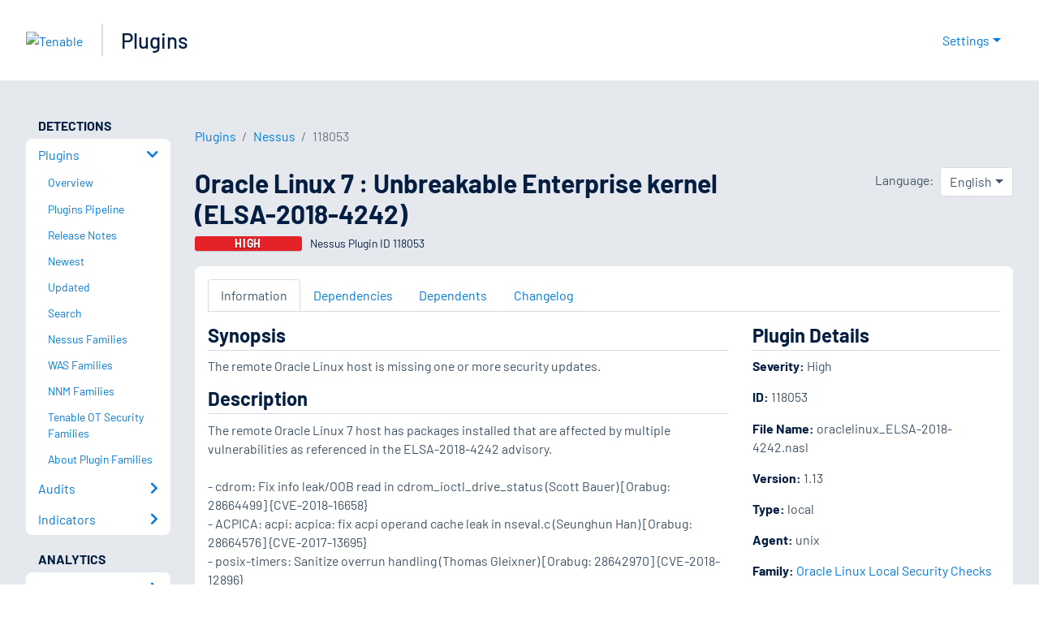

--- FILE ---
content_type: text/html; charset=utf-8
request_url: https://www.tenable.com/plugins/nessus/118053
body_size: 21878
content:
<!DOCTYPE html><html lang="en"><head><meta charSet="utf-8"/><title>Oracle Linux 7 : Unbreakable Enterprise kernel (ELSA-2018-4242)<!-- --> | Tenable®</title><meta name="description" content="The remote Oracle Linux host is missing one or more security updates. (Nessus Plugin ID 118053)"/><meta property="og:title" content="Oracle Linux 7 : Unbreakable Enterprise kernel (ELSA-2018-4242)"/><meta property="og:description" content="The remote Oracle Linux host is missing one or more security updates. (Nessus Plugin ID 118053)"/><meta name="twitter:title" content="Oracle Linux 7 : Unbreakable Enterprise kernel (ELSA-2018-4242)"/><meta name="twitter:description" content="The remote Oracle Linux host is missing one or more security updates. (Nessus Plugin ID 118053)"/><meta http-equiv="X-UA-Compatible" content="IE=edge,chrome=1"/><meta name="viewport" content="width=device-width, initial-scale=1"/><link rel="apple-touch-icon" sizes="180x180" href="https://www.tenable.com/themes/custom/tenable/images-new/favicons/apple-touch-icon-180x180.png"/><link rel="manifest" href="https://www.tenable.com/themes/custom/tenable/images-new/favicons/manifest.json"/><link rel="icon" href="https://www.tenable.com/themes/custom/tenable/images-new/favicons/favicon.ico" sizes="any"/><link rel="icon" href="https://www.tenable.com/themes/custom/tenable/images-new/favicons/tenable-favicon.svg" type="image/svg+xml"/><meta name="msapplication-config" content="https://www.tenable.com/themes/custom/tenable/images-new/favicons/browserconfig.xml"/><meta name="theme-color" content="#ffffff"/><link rel="canonical" href="https://www.tenable.com/plugins/nessus/118053"/><link rel="alternate" hrefLang="x-default" href="https://www.tenable.com/plugins/nessus/118053"/><link rel="alternate" hrefLang="ja" href="https://jp.tenable.com/plugins/nessus/118053"/><link rel="alternate" hrefLang="zh-CN" href="https://www.tenablecloud.cn/plugins/nessus/118053"/><link rel="alternate" hrefLang="zh-TW" href="https://zh-tw.tenable.com/plugins/nessus/118053"/><link rel="alternate" hrefLang="en" href="https://www.tenable.com/plugins/nessus/118053"/><meta name="next-head-count" content="21"/><script type="text/javascript">window.NREUM||(NREUM={});NREUM.info = {"agent":"","beacon":"bam.nr-data.net","errorBeacon":"bam.nr-data.net","licenseKey":"5febff3e0e","applicationID":"96358297","agentToken":null,"applicationTime":30.825087,"transactionName":"MVBabEEHChVXU0IIXggab11RIBYHW1VBDkMNYEpRHCgBHkJaRU52I2EXF0MKEQFfXkVOahJMSF1uST8PUm0=","queueTime":0,"ttGuid":"89babdea7f3f2d9b"}; (window.NREUM||(NREUM={})).init={ajax:{deny_list:["bam.nr-data.net"]},feature_flags:["soft_nav"]};(window.NREUM||(NREUM={})).loader_config={licenseKey:"5febff3e0e",applicationID:"96358297",browserID:"718381482"};;/*! For license information please see nr-loader-rum-1.308.0.min.js.LICENSE.txt */
(()=>{var e,t,r={163:(e,t,r)=>{"use strict";r.d(t,{j:()=>E});var n=r(384),i=r(1741);var a=r(2555);r(860).K7.genericEvents;const s="experimental.resources",o="register",c=e=>{if(!e||"string"!=typeof e)return!1;try{document.createDocumentFragment().querySelector(e)}catch{return!1}return!0};var d=r(2614),u=r(944),l=r(8122);const f="[data-nr-mask]",g=e=>(0,l.a)(e,(()=>{const e={feature_flags:[],experimental:{allow_registered_children:!1,resources:!1},mask_selector:"*",block_selector:"[data-nr-block]",mask_input_options:{color:!1,date:!1,"datetime-local":!1,email:!1,month:!1,number:!1,range:!1,search:!1,tel:!1,text:!1,time:!1,url:!1,week:!1,textarea:!1,select:!1,password:!0}};return{ajax:{deny_list:void 0,block_internal:!0,enabled:!0,autoStart:!0},api:{get allow_registered_children(){return e.feature_flags.includes(o)||e.experimental.allow_registered_children},set allow_registered_children(t){e.experimental.allow_registered_children=t},duplicate_registered_data:!1},browser_consent_mode:{enabled:!1},distributed_tracing:{enabled:void 0,exclude_newrelic_header:void 0,cors_use_newrelic_header:void 0,cors_use_tracecontext_headers:void 0,allowed_origins:void 0},get feature_flags(){return e.feature_flags},set feature_flags(t){e.feature_flags=t},generic_events:{enabled:!0,autoStart:!0},harvest:{interval:30},jserrors:{enabled:!0,autoStart:!0},logging:{enabled:!0,autoStart:!0},metrics:{enabled:!0,autoStart:!0},obfuscate:void 0,page_action:{enabled:!0},page_view_event:{enabled:!0,autoStart:!0},page_view_timing:{enabled:!0,autoStart:!0},performance:{capture_marks:!1,capture_measures:!1,capture_detail:!0,resources:{get enabled(){return e.feature_flags.includes(s)||e.experimental.resources},set enabled(t){e.experimental.resources=t},asset_types:[],first_party_domains:[],ignore_newrelic:!0}},privacy:{cookies_enabled:!0},proxy:{assets:void 0,beacon:void 0},session:{expiresMs:d.wk,inactiveMs:d.BB},session_replay:{autoStart:!0,enabled:!1,preload:!1,sampling_rate:10,error_sampling_rate:100,collect_fonts:!1,inline_images:!1,fix_stylesheets:!0,mask_all_inputs:!0,get mask_text_selector(){return e.mask_selector},set mask_text_selector(t){c(t)?e.mask_selector="".concat(t,",").concat(f):""===t||null===t?e.mask_selector=f:(0,u.R)(5,t)},get block_class(){return"nr-block"},get ignore_class(){return"nr-ignore"},get mask_text_class(){return"nr-mask"},get block_selector(){return e.block_selector},set block_selector(t){c(t)?e.block_selector+=",".concat(t):""!==t&&(0,u.R)(6,t)},get mask_input_options(){return e.mask_input_options},set mask_input_options(t){t&&"object"==typeof t?e.mask_input_options={...t,password:!0}:(0,u.R)(7,t)}},session_trace:{enabled:!0,autoStart:!0},soft_navigations:{enabled:!0,autoStart:!0},spa:{enabled:!0,autoStart:!0},ssl:void 0,user_actions:{enabled:!0,elementAttributes:["id","className","tagName","type"]}}})());var p=r(6154),m=r(9324);let h=0;const v={buildEnv:m.F3,distMethod:m.Xs,version:m.xv,originTime:p.WN},b={consented:!1},y={appMetadata:{},get consented(){return this.session?.state?.consent||b.consented},set consented(e){b.consented=e},customTransaction:void 0,denyList:void 0,disabled:!1,harvester:void 0,isolatedBacklog:!1,isRecording:!1,loaderType:void 0,maxBytes:3e4,obfuscator:void 0,onerror:void 0,ptid:void 0,releaseIds:{},session:void 0,timeKeeper:void 0,registeredEntities:[],jsAttributesMetadata:{bytes:0},get harvestCount(){return++h}},_=e=>{const t=(0,l.a)(e,y),r=Object.keys(v).reduce((e,t)=>(e[t]={value:v[t],writable:!1,configurable:!0,enumerable:!0},e),{});return Object.defineProperties(t,r)};var w=r(5701);const x=e=>{const t=e.startsWith("http");e+="/",r.p=t?e:"https://"+e};var R=r(7836),k=r(3241);const A={accountID:void 0,trustKey:void 0,agentID:void 0,licenseKey:void 0,applicationID:void 0,xpid:void 0},S=e=>(0,l.a)(e,A),T=new Set;function E(e,t={},r,s){let{init:o,info:c,loader_config:d,runtime:u={},exposed:l=!0}=t;if(!c){const e=(0,n.pV)();o=e.init,c=e.info,d=e.loader_config}e.init=g(o||{}),e.loader_config=S(d||{}),c.jsAttributes??={},p.bv&&(c.jsAttributes.isWorker=!0),e.info=(0,a.D)(c);const f=e.init,m=[c.beacon,c.errorBeacon];T.has(e.agentIdentifier)||(f.proxy.assets&&(x(f.proxy.assets),m.push(f.proxy.assets)),f.proxy.beacon&&m.push(f.proxy.beacon),e.beacons=[...m],function(e){const t=(0,n.pV)();Object.getOwnPropertyNames(i.W.prototype).forEach(r=>{const n=i.W.prototype[r];if("function"!=typeof n||"constructor"===n)return;let a=t[r];e[r]&&!1!==e.exposed&&"micro-agent"!==e.runtime?.loaderType&&(t[r]=(...t)=>{const n=e[r](...t);return a?a(...t):n})})}(e),(0,n.US)("activatedFeatures",w.B)),u.denyList=[...f.ajax.deny_list||[],...f.ajax.block_internal?m:[]],u.ptid=e.agentIdentifier,u.loaderType=r,e.runtime=_(u),T.has(e.agentIdentifier)||(e.ee=R.ee.get(e.agentIdentifier),e.exposed=l,(0,k.W)({agentIdentifier:e.agentIdentifier,drained:!!w.B?.[e.agentIdentifier],type:"lifecycle",name:"initialize",feature:void 0,data:e.config})),T.add(e.agentIdentifier)}},384:(e,t,r)=>{"use strict";r.d(t,{NT:()=>s,US:()=>u,Zm:()=>o,bQ:()=>d,dV:()=>c,pV:()=>l});var n=r(6154),i=r(1863),a=r(1910);const s={beacon:"bam.nr-data.net",errorBeacon:"bam.nr-data.net"};function o(){return n.gm.NREUM||(n.gm.NREUM={}),void 0===n.gm.newrelic&&(n.gm.newrelic=n.gm.NREUM),n.gm.NREUM}function c(){let e=o();return e.o||(e.o={ST:n.gm.setTimeout,SI:n.gm.setImmediate||n.gm.setInterval,CT:n.gm.clearTimeout,XHR:n.gm.XMLHttpRequest,REQ:n.gm.Request,EV:n.gm.Event,PR:n.gm.Promise,MO:n.gm.MutationObserver,FETCH:n.gm.fetch,WS:n.gm.WebSocket},(0,a.i)(...Object.values(e.o))),e}function d(e,t){let r=o();r.initializedAgents??={},t.initializedAt={ms:(0,i.t)(),date:new Date},r.initializedAgents[e]=t}function u(e,t){o()[e]=t}function l(){return function(){let e=o();const t=e.info||{};e.info={beacon:s.beacon,errorBeacon:s.errorBeacon,...t}}(),function(){let e=o();const t=e.init||{};e.init={...t}}(),c(),function(){let e=o();const t=e.loader_config||{};e.loader_config={...t}}(),o()}},782:(e,t,r)=>{"use strict";r.d(t,{T:()=>n});const n=r(860).K7.pageViewTiming},860:(e,t,r)=>{"use strict";r.d(t,{$J:()=>u,K7:()=>c,P3:()=>d,XX:()=>i,Yy:()=>o,df:()=>a,qY:()=>n,v4:()=>s});const n="events",i="jserrors",a="browser/blobs",s="rum",o="browser/logs",c={ajax:"ajax",genericEvents:"generic_events",jserrors:i,logging:"logging",metrics:"metrics",pageAction:"page_action",pageViewEvent:"page_view_event",pageViewTiming:"page_view_timing",sessionReplay:"session_replay",sessionTrace:"session_trace",softNav:"soft_navigations",spa:"spa"},d={[c.pageViewEvent]:1,[c.pageViewTiming]:2,[c.metrics]:3,[c.jserrors]:4,[c.spa]:5,[c.ajax]:6,[c.sessionTrace]:7,[c.softNav]:8,[c.sessionReplay]:9,[c.logging]:10,[c.genericEvents]:11},u={[c.pageViewEvent]:s,[c.pageViewTiming]:n,[c.ajax]:n,[c.spa]:n,[c.softNav]:n,[c.metrics]:i,[c.jserrors]:i,[c.sessionTrace]:a,[c.sessionReplay]:a,[c.logging]:o,[c.genericEvents]:"ins"}},944:(e,t,r)=>{"use strict";r.d(t,{R:()=>i});var n=r(3241);function i(e,t){"function"==typeof console.debug&&(console.debug("New Relic Warning: https://github.com/newrelic/newrelic-browser-agent/blob/main/docs/warning-codes.md#".concat(e),t),(0,n.W)({agentIdentifier:null,drained:null,type:"data",name:"warn",feature:"warn",data:{code:e,secondary:t}}))}},1687:(e,t,r)=>{"use strict";r.d(t,{Ak:()=>d,Ze:()=>f,x3:()=>u});var n=r(3241),i=r(7836),a=r(3606),s=r(860),o=r(2646);const c={};function d(e,t){const r={staged:!1,priority:s.P3[t]||0};l(e),c[e].get(t)||c[e].set(t,r)}function u(e,t){e&&c[e]&&(c[e].get(t)&&c[e].delete(t),p(e,t,!1),c[e].size&&g(e))}function l(e){if(!e)throw new Error("agentIdentifier required");c[e]||(c[e]=new Map)}function f(e="",t="feature",r=!1){if(l(e),!e||!c[e].get(t)||r)return p(e,t);c[e].get(t).staged=!0,g(e)}function g(e){const t=Array.from(c[e]);t.every(([e,t])=>t.staged)&&(t.sort((e,t)=>e[1].priority-t[1].priority),t.forEach(([t])=>{c[e].delete(t),p(e,t)}))}function p(e,t,r=!0){const s=e?i.ee.get(e):i.ee,c=a.i.handlers;if(!s.aborted&&s.backlog&&c){if((0,n.W)({agentIdentifier:e,type:"lifecycle",name:"drain",feature:t}),r){const e=s.backlog[t],r=c[t];if(r){for(let t=0;e&&t<e.length;++t)m(e[t],r);Object.entries(r).forEach(([e,t])=>{Object.values(t||{}).forEach(t=>{t[0]?.on&&t[0]?.context()instanceof o.y&&t[0].on(e,t[1])})})}}s.isolatedBacklog||delete c[t],s.backlog[t]=null,s.emit("drain-"+t,[])}}function m(e,t){var r=e[1];Object.values(t[r]||{}).forEach(t=>{var r=e[0];if(t[0]===r){var n=t[1],i=e[3],a=e[2];n.apply(i,a)}})}},1738:(e,t,r)=>{"use strict";r.d(t,{U:()=>g,Y:()=>f});var n=r(3241),i=r(9908),a=r(1863),s=r(944),o=r(5701),c=r(3969),d=r(8362),u=r(860),l=r(4261);function f(e,t,r,a){const f=a||r;!f||f[e]&&f[e]!==d.d.prototype[e]||(f[e]=function(){(0,i.p)(c.xV,["API/"+e+"/called"],void 0,u.K7.metrics,r.ee),(0,n.W)({agentIdentifier:r.agentIdentifier,drained:!!o.B?.[r.agentIdentifier],type:"data",name:"api",feature:l.Pl+e,data:{}});try{return t.apply(this,arguments)}catch(e){(0,s.R)(23,e)}})}function g(e,t,r,n,s){const o=e.info;null===r?delete o.jsAttributes[t]:o.jsAttributes[t]=r,(s||null===r)&&(0,i.p)(l.Pl+n,[(0,a.t)(),t,r],void 0,"session",e.ee)}},1741:(e,t,r)=>{"use strict";r.d(t,{W:()=>a});var n=r(944),i=r(4261);class a{#e(e,...t){if(this[e]!==a.prototype[e])return this[e](...t);(0,n.R)(35,e)}addPageAction(e,t){return this.#e(i.hG,e,t)}register(e){return this.#e(i.eY,e)}recordCustomEvent(e,t){return this.#e(i.fF,e,t)}setPageViewName(e,t){return this.#e(i.Fw,e,t)}setCustomAttribute(e,t,r){return this.#e(i.cD,e,t,r)}noticeError(e,t){return this.#e(i.o5,e,t)}setUserId(e,t=!1){return this.#e(i.Dl,e,t)}setApplicationVersion(e){return this.#e(i.nb,e)}setErrorHandler(e){return this.#e(i.bt,e)}addRelease(e,t){return this.#e(i.k6,e,t)}log(e,t){return this.#e(i.$9,e,t)}start(){return this.#e(i.d3)}finished(e){return this.#e(i.BL,e)}recordReplay(){return this.#e(i.CH)}pauseReplay(){return this.#e(i.Tb)}addToTrace(e){return this.#e(i.U2,e)}setCurrentRouteName(e){return this.#e(i.PA,e)}interaction(e){return this.#e(i.dT,e)}wrapLogger(e,t,r){return this.#e(i.Wb,e,t,r)}measure(e,t){return this.#e(i.V1,e,t)}consent(e){return this.#e(i.Pv,e)}}},1863:(e,t,r)=>{"use strict";function n(){return Math.floor(performance.now())}r.d(t,{t:()=>n})},1910:(e,t,r)=>{"use strict";r.d(t,{i:()=>a});var n=r(944);const i=new Map;function a(...e){return e.every(e=>{if(i.has(e))return i.get(e);const t="function"==typeof e?e.toString():"",r=t.includes("[native code]"),a=t.includes("nrWrapper");return r||a||(0,n.R)(64,e?.name||t),i.set(e,r),r})}},2555:(e,t,r)=>{"use strict";r.d(t,{D:()=>o,f:()=>s});var n=r(384),i=r(8122);const a={beacon:n.NT.beacon,errorBeacon:n.NT.errorBeacon,licenseKey:void 0,applicationID:void 0,sa:void 0,queueTime:void 0,applicationTime:void 0,ttGuid:void 0,user:void 0,account:void 0,product:void 0,extra:void 0,jsAttributes:{},userAttributes:void 0,atts:void 0,transactionName:void 0,tNamePlain:void 0};function s(e){try{return!!e.licenseKey&&!!e.errorBeacon&&!!e.applicationID}catch(e){return!1}}const o=e=>(0,i.a)(e,a)},2614:(e,t,r)=>{"use strict";r.d(t,{BB:()=>s,H3:()=>n,g:()=>d,iL:()=>c,tS:()=>o,uh:()=>i,wk:()=>a});const n="NRBA",i="SESSION",a=144e5,s=18e5,o={STARTED:"session-started",PAUSE:"session-pause",RESET:"session-reset",RESUME:"session-resume",UPDATE:"session-update"},c={SAME_TAB:"same-tab",CROSS_TAB:"cross-tab"},d={OFF:0,FULL:1,ERROR:2}},2646:(e,t,r)=>{"use strict";r.d(t,{y:()=>n});class n{constructor(e){this.contextId=e}}},2843:(e,t,r)=>{"use strict";r.d(t,{G:()=>a,u:()=>i});var n=r(3878);function i(e,t=!1,r,i){(0,n.DD)("visibilitychange",function(){if(t)return void("hidden"===document.visibilityState&&e());e(document.visibilityState)},r,i)}function a(e,t,r){(0,n.sp)("pagehide",e,t,r)}},3241:(e,t,r)=>{"use strict";r.d(t,{W:()=>a});var n=r(6154);const i="newrelic";function a(e={}){try{n.gm.dispatchEvent(new CustomEvent(i,{detail:e}))}catch(e){}}},3606:(e,t,r)=>{"use strict";r.d(t,{i:()=>a});var n=r(9908);a.on=s;var i=a.handlers={};function a(e,t,r,a){s(a||n.d,i,e,t,r)}function s(e,t,r,i,a){a||(a="feature"),e||(e=n.d);var s=t[a]=t[a]||{};(s[r]=s[r]||[]).push([e,i])}},3878:(e,t,r)=>{"use strict";function n(e,t){return{capture:e,passive:!1,signal:t}}function i(e,t,r=!1,i){window.addEventListener(e,t,n(r,i))}function a(e,t,r=!1,i){document.addEventListener(e,t,n(r,i))}r.d(t,{DD:()=>a,jT:()=>n,sp:()=>i})},3969:(e,t,r)=>{"use strict";r.d(t,{TZ:()=>n,XG:()=>o,rs:()=>i,xV:()=>s,z_:()=>a});const n=r(860).K7.metrics,i="sm",a="cm",s="storeSupportabilityMetrics",o="storeEventMetrics"},4234:(e,t,r)=>{"use strict";r.d(t,{W:()=>a});var n=r(7836),i=r(1687);class a{constructor(e,t){this.agentIdentifier=e,this.ee=n.ee.get(e),this.featureName=t,this.blocked=!1}deregisterDrain(){(0,i.x3)(this.agentIdentifier,this.featureName)}}},4261:(e,t,r)=>{"use strict";r.d(t,{$9:()=>d,BL:()=>o,CH:()=>g,Dl:()=>_,Fw:()=>y,PA:()=>h,Pl:()=>n,Pv:()=>k,Tb:()=>l,U2:()=>a,V1:()=>R,Wb:()=>x,bt:()=>b,cD:()=>v,d3:()=>w,dT:()=>c,eY:()=>p,fF:()=>f,hG:()=>i,k6:()=>s,nb:()=>m,o5:()=>u});const n="api-",i="addPageAction",a="addToTrace",s="addRelease",o="finished",c="interaction",d="log",u="noticeError",l="pauseReplay",f="recordCustomEvent",g="recordReplay",p="register",m="setApplicationVersion",h="setCurrentRouteName",v="setCustomAttribute",b="setErrorHandler",y="setPageViewName",_="setUserId",w="start",x="wrapLogger",R="measure",k="consent"},5289:(e,t,r)=>{"use strict";r.d(t,{GG:()=>s,Qr:()=>c,sB:()=>o});var n=r(3878),i=r(6389);function a(){return"undefined"==typeof document||"complete"===document.readyState}function s(e,t){if(a())return e();const r=(0,i.J)(e),s=setInterval(()=>{a()&&(clearInterval(s),r())},500);(0,n.sp)("load",r,t)}function o(e){if(a())return e();(0,n.DD)("DOMContentLoaded",e)}function c(e){if(a())return e();(0,n.sp)("popstate",e)}},5607:(e,t,r)=>{"use strict";r.d(t,{W:()=>n});const n=(0,r(9566).bz)()},5701:(e,t,r)=>{"use strict";r.d(t,{B:()=>a,t:()=>s});var n=r(3241);const i=new Set,a={};function s(e,t){const r=t.agentIdentifier;a[r]??={},e&&"object"==typeof e&&(i.has(r)||(t.ee.emit("rumresp",[e]),a[r]=e,i.add(r),(0,n.W)({agentIdentifier:r,loaded:!0,drained:!0,type:"lifecycle",name:"load",feature:void 0,data:e})))}},6154:(e,t,r)=>{"use strict";r.d(t,{OF:()=>c,RI:()=>i,WN:()=>u,bv:()=>a,eN:()=>l,gm:()=>s,mw:()=>o,sb:()=>d});var n=r(1863);const i="undefined"!=typeof window&&!!window.document,a="undefined"!=typeof WorkerGlobalScope&&("undefined"!=typeof self&&self instanceof WorkerGlobalScope&&self.navigator instanceof WorkerNavigator||"undefined"!=typeof globalThis&&globalThis instanceof WorkerGlobalScope&&globalThis.navigator instanceof WorkerNavigator),s=i?window:"undefined"!=typeof WorkerGlobalScope&&("undefined"!=typeof self&&self instanceof WorkerGlobalScope&&self||"undefined"!=typeof globalThis&&globalThis instanceof WorkerGlobalScope&&globalThis),o=Boolean("hidden"===s?.document?.visibilityState),c=/iPad|iPhone|iPod/.test(s.navigator?.userAgent),d=c&&"undefined"==typeof SharedWorker,u=((()=>{const e=s.navigator?.userAgent?.match(/Firefox[/\s](\d+\.\d+)/);Array.isArray(e)&&e.length>=2&&e[1]})(),Date.now()-(0,n.t)()),l=()=>"undefined"!=typeof PerformanceNavigationTiming&&s?.performance?.getEntriesByType("navigation")?.[0]?.responseStart},6389:(e,t,r)=>{"use strict";function n(e,t=500,r={}){const n=r?.leading||!1;let i;return(...r)=>{n&&void 0===i&&(e.apply(this,r),i=setTimeout(()=>{i=clearTimeout(i)},t)),n||(clearTimeout(i),i=setTimeout(()=>{e.apply(this,r)},t))}}function i(e){let t=!1;return(...r)=>{t||(t=!0,e.apply(this,r))}}r.d(t,{J:()=>i,s:()=>n})},6630:(e,t,r)=>{"use strict";r.d(t,{T:()=>n});const n=r(860).K7.pageViewEvent},7699:(e,t,r)=>{"use strict";r.d(t,{It:()=>a,KC:()=>o,No:()=>i,qh:()=>s});var n=r(860);const i=16e3,a=1e6,s="SESSION_ERROR",o={[n.K7.logging]:!0,[n.K7.genericEvents]:!1,[n.K7.jserrors]:!1,[n.K7.ajax]:!1}},7836:(e,t,r)=>{"use strict";r.d(t,{P:()=>o,ee:()=>c});var n=r(384),i=r(8990),a=r(2646),s=r(5607);const o="nr@context:".concat(s.W),c=function e(t,r){var n={},s={},u={},l=!1;try{l=16===r.length&&d.initializedAgents?.[r]?.runtime.isolatedBacklog}catch(e){}var f={on:p,addEventListener:p,removeEventListener:function(e,t){var r=n[e];if(!r)return;for(var i=0;i<r.length;i++)r[i]===t&&r.splice(i,1)},emit:function(e,r,n,i,a){!1!==a&&(a=!0);if(c.aborted&&!i)return;t&&a&&t.emit(e,r,n);var o=g(n);m(e).forEach(e=>{e.apply(o,r)});var d=v()[s[e]];d&&d.push([f,e,r,o]);return o},get:h,listeners:m,context:g,buffer:function(e,t){const r=v();if(t=t||"feature",f.aborted)return;Object.entries(e||{}).forEach(([e,n])=>{s[n]=t,t in r||(r[t]=[])})},abort:function(){f._aborted=!0,Object.keys(f.backlog).forEach(e=>{delete f.backlog[e]})},isBuffering:function(e){return!!v()[s[e]]},debugId:r,backlog:l?{}:t&&"object"==typeof t.backlog?t.backlog:{},isolatedBacklog:l};return Object.defineProperty(f,"aborted",{get:()=>{let e=f._aborted||!1;return e||(t&&(e=t.aborted),e)}}),f;function g(e){return e&&e instanceof a.y?e:e?(0,i.I)(e,o,()=>new a.y(o)):new a.y(o)}function p(e,t){n[e]=m(e).concat(t)}function m(e){return n[e]||[]}function h(t){return u[t]=u[t]||e(f,t)}function v(){return f.backlog}}(void 0,"globalEE"),d=(0,n.Zm)();d.ee||(d.ee=c)},8122:(e,t,r)=>{"use strict";r.d(t,{a:()=>i});var n=r(944);function i(e,t){try{if(!e||"object"!=typeof e)return(0,n.R)(3);if(!t||"object"!=typeof t)return(0,n.R)(4);const r=Object.create(Object.getPrototypeOf(t),Object.getOwnPropertyDescriptors(t)),a=0===Object.keys(r).length?e:r;for(let s in a)if(void 0!==e[s])try{if(null===e[s]){r[s]=null;continue}Array.isArray(e[s])&&Array.isArray(t[s])?r[s]=Array.from(new Set([...e[s],...t[s]])):"object"==typeof e[s]&&"object"==typeof t[s]?r[s]=i(e[s],t[s]):r[s]=e[s]}catch(e){r[s]||(0,n.R)(1,e)}return r}catch(e){(0,n.R)(2,e)}}},8362:(e,t,r)=>{"use strict";r.d(t,{d:()=>a});var n=r(9566),i=r(1741);class a extends i.W{agentIdentifier=(0,n.LA)(16)}},8374:(e,t,r)=>{r.nc=(()=>{try{return document?.currentScript?.nonce}catch(e){}return""})()},8990:(e,t,r)=>{"use strict";r.d(t,{I:()=>i});var n=Object.prototype.hasOwnProperty;function i(e,t,r){if(n.call(e,t))return e[t];var i=r();if(Object.defineProperty&&Object.keys)try{return Object.defineProperty(e,t,{value:i,writable:!0,enumerable:!1}),i}catch(e){}return e[t]=i,i}},9324:(e,t,r)=>{"use strict";r.d(t,{F3:()=>i,Xs:()=>a,xv:()=>n});const n="1.308.0",i="PROD",a="CDN"},9566:(e,t,r)=>{"use strict";r.d(t,{LA:()=>o,bz:()=>s});var n=r(6154);const i="xxxxxxxx-xxxx-4xxx-yxxx-xxxxxxxxxxxx";function a(e,t){return e?15&e[t]:16*Math.random()|0}function s(){const e=n.gm?.crypto||n.gm?.msCrypto;let t,r=0;return e&&e.getRandomValues&&(t=e.getRandomValues(new Uint8Array(30))),i.split("").map(e=>"x"===e?a(t,r++).toString(16):"y"===e?(3&a()|8).toString(16):e).join("")}function o(e){const t=n.gm?.crypto||n.gm?.msCrypto;let r,i=0;t&&t.getRandomValues&&(r=t.getRandomValues(new Uint8Array(e)));const s=[];for(var o=0;o<e;o++)s.push(a(r,i++).toString(16));return s.join("")}},9908:(e,t,r)=>{"use strict";r.d(t,{d:()=>n,p:()=>i});var n=r(7836).ee.get("handle");function i(e,t,r,i,a){a?(a.buffer([e],i),a.emit(e,t,r)):(n.buffer([e],i),n.emit(e,t,r))}}},n={};function i(e){var t=n[e];if(void 0!==t)return t.exports;var a=n[e]={exports:{}};return r[e](a,a.exports,i),a.exports}i.m=r,i.d=(e,t)=>{for(var r in t)i.o(t,r)&&!i.o(e,r)&&Object.defineProperty(e,r,{enumerable:!0,get:t[r]})},i.f={},i.e=e=>Promise.all(Object.keys(i.f).reduce((t,r)=>(i.f[r](e,t),t),[])),i.u=e=>"nr-rum-1.308.0.min.js",i.o=(e,t)=>Object.prototype.hasOwnProperty.call(e,t),e={},t="NRBA-1.308.0.PROD:",i.l=(r,n,a,s)=>{if(e[r])e[r].push(n);else{var o,c;if(void 0!==a)for(var d=document.getElementsByTagName("script"),u=0;u<d.length;u++){var l=d[u];if(l.getAttribute("src")==r||l.getAttribute("data-webpack")==t+a){o=l;break}}if(!o){c=!0;var f={296:"sha512-+MIMDsOcckGXa1EdWHqFNv7P+JUkd5kQwCBr3KE6uCvnsBNUrdSt4a/3/L4j4TxtnaMNjHpza2/erNQbpacJQA=="};(o=document.createElement("script")).charset="utf-8",i.nc&&o.setAttribute("nonce",i.nc),o.setAttribute("data-webpack",t+a),o.src=r,0!==o.src.indexOf(window.location.origin+"/")&&(o.crossOrigin="anonymous"),f[s]&&(o.integrity=f[s])}e[r]=[n];var g=(t,n)=>{o.onerror=o.onload=null,clearTimeout(p);var i=e[r];if(delete e[r],o.parentNode&&o.parentNode.removeChild(o),i&&i.forEach(e=>e(n)),t)return t(n)},p=setTimeout(g.bind(null,void 0,{type:"timeout",target:o}),12e4);o.onerror=g.bind(null,o.onerror),o.onload=g.bind(null,o.onload),c&&document.head.appendChild(o)}},i.r=e=>{"undefined"!=typeof Symbol&&Symbol.toStringTag&&Object.defineProperty(e,Symbol.toStringTag,{value:"Module"}),Object.defineProperty(e,"__esModule",{value:!0})},i.p="https://js-agent.newrelic.com/",(()=>{var e={374:0,840:0};i.f.j=(t,r)=>{var n=i.o(e,t)?e[t]:void 0;if(0!==n)if(n)r.push(n[2]);else{var a=new Promise((r,i)=>n=e[t]=[r,i]);r.push(n[2]=a);var s=i.p+i.u(t),o=new Error;i.l(s,r=>{if(i.o(e,t)&&(0!==(n=e[t])&&(e[t]=void 0),n)){var a=r&&("load"===r.type?"missing":r.type),s=r&&r.target&&r.target.src;o.message="Loading chunk "+t+" failed: ("+a+": "+s+")",o.name="ChunkLoadError",o.type=a,o.request=s,n[1](o)}},"chunk-"+t,t)}};var t=(t,r)=>{var n,a,[s,o,c]=r,d=0;if(s.some(t=>0!==e[t])){for(n in o)i.o(o,n)&&(i.m[n]=o[n]);if(c)c(i)}for(t&&t(r);d<s.length;d++)a=s[d],i.o(e,a)&&e[a]&&e[a][0](),e[a]=0},r=self["webpackChunk:NRBA-1.308.0.PROD"]=self["webpackChunk:NRBA-1.308.0.PROD"]||[];r.forEach(t.bind(null,0)),r.push=t.bind(null,r.push.bind(r))})(),(()=>{"use strict";i(8374);var e=i(8362),t=i(860);const r=Object.values(t.K7);var n=i(163);var a=i(9908),s=i(1863),o=i(4261),c=i(1738);var d=i(1687),u=i(4234),l=i(5289),f=i(6154),g=i(944),p=i(384);const m=e=>f.RI&&!0===e?.privacy.cookies_enabled;function h(e){return!!(0,p.dV)().o.MO&&m(e)&&!0===e?.session_trace.enabled}var v=i(6389),b=i(7699);class y extends u.W{constructor(e,t){super(e.agentIdentifier,t),this.agentRef=e,this.abortHandler=void 0,this.featAggregate=void 0,this.loadedSuccessfully=void 0,this.onAggregateImported=new Promise(e=>{this.loadedSuccessfully=e}),this.deferred=Promise.resolve(),!1===e.init[this.featureName].autoStart?this.deferred=new Promise((t,r)=>{this.ee.on("manual-start-all",(0,v.J)(()=>{(0,d.Ak)(e.agentIdentifier,this.featureName),t()}))}):(0,d.Ak)(e.agentIdentifier,t)}importAggregator(e,t,r={}){if(this.featAggregate)return;const n=async()=>{let n;await this.deferred;try{if(m(e.init)){const{setupAgentSession:t}=await i.e(296).then(i.bind(i,3305));n=t(e)}}catch(e){(0,g.R)(20,e),this.ee.emit("internal-error",[e]),(0,a.p)(b.qh,[e],void 0,this.featureName,this.ee)}try{if(!this.#t(this.featureName,n,e.init))return(0,d.Ze)(this.agentIdentifier,this.featureName),void this.loadedSuccessfully(!1);const{Aggregate:i}=await t();this.featAggregate=new i(e,r),e.runtime.harvester.initializedAggregates.push(this.featAggregate),this.loadedSuccessfully(!0)}catch(e){(0,g.R)(34,e),this.abortHandler?.(),(0,d.Ze)(this.agentIdentifier,this.featureName,!0),this.loadedSuccessfully(!1),this.ee&&this.ee.abort()}};f.RI?(0,l.GG)(()=>n(),!0):n()}#t(e,r,n){if(this.blocked)return!1;switch(e){case t.K7.sessionReplay:return h(n)&&!!r;case t.K7.sessionTrace:return!!r;default:return!0}}}var _=i(6630),w=i(2614),x=i(3241);class R extends y{static featureName=_.T;constructor(e){var t;super(e,_.T),this.setupInspectionEvents(e.agentIdentifier),t=e,(0,c.Y)(o.Fw,function(e,r){"string"==typeof e&&("/"!==e.charAt(0)&&(e="/"+e),t.runtime.customTransaction=(r||"http://custom.transaction")+e,(0,a.p)(o.Pl+o.Fw,[(0,s.t)()],void 0,void 0,t.ee))},t),this.importAggregator(e,()=>i.e(296).then(i.bind(i,3943)))}setupInspectionEvents(e){const t=(t,r)=>{t&&(0,x.W)({agentIdentifier:e,timeStamp:t.timeStamp,loaded:"complete"===t.target.readyState,type:"window",name:r,data:t.target.location+""})};(0,l.sB)(e=>{t(e,"DOMContentLoaded")}),(0,l.GG)(e=>{t(e,"load")}),(0,l.Qr)(e=>{t(e,"navigate")}),this.ee.on(w.tS.UPDATE,(t,r)=>{(0,x.W)({agentIdentifier:e,type:"lifecycle",name:"session",data:r})})}}class k extends e.d{constructor(e){var t;(super(),f.gm)?(this.features={},(0,p.bQ)(this.agentIdentifier,this),this.desiredFeatures=new Set(e.features||[]),this.desiredFeatures.add(R),(0,n.j)(this,e,e.loaderType||"agent"),t=this,(0,c.Y)(o.cD,function(e,r,n=!1){if("string"==typeof e){if(["string","number","boolean"].includes(typeof r)||null===r)return(0,c.U)(t,e,r,o.cD,n);(0,g.R)(40,typeof r)}else(0,g.R)(39,typeof e)},t),function(e){(0,c.Y)(o.Dl,function(t,r=!1){if("string"!=typeof t&&null!==t)return void(0,g.R)(41,typeof t);const n=e.info.jsAttributes["enduser.id"];r&&null!=n&&n!==t?(0,a.p)(o.Pl+"setUserIdAndResetSession",[t],void 0,"session",e.ee):(0,c.U)(e,"enduser.id",t,o.Dl,!0)},e)}(this),function(e){(0,c.Y)(o.nb,function(t){if("string"==typeof t||null===t)return(0,c.U)(e,"application.version",t,o.nb,!1);(0,g.R)(42,typeof t)},e)}(this),function(e){(0,c.Y)(o.d3,function(){e.ee.emit("manual-start-all")},e)}(this),function(e){(0,c.Y)(o.Pv,function(t=!0){if("boolean"==typeof t){if((0,a.p)(o.Pl+o.Pv,[t],void 0,"session",e.ee),e.runtime.consented=t,t){const t=e.features.page_view_event;t.onAggregateImported.then(e=>{const r=t.featAggregate;e&&!r.sentRum&&r.sendRum()})}}else(0,g.R)(65,typeof t)},e)}(this),this.run()):(0,g.R)(21)}get config(){return{info:this.info,init:this.init,loader_config:this.loader_config,runtime:this.runtime}}get api(){return this}run(){try{const e=function(e){const t={};return r.forEach(r=>{t[r]=!!e[r]?.enabled}),t}(this.init),n=[...this.desiredFeatures];n.sort((e,r)=>t.P3[e.featureName]-t.P3[r.featureName]),n.forEach(r=>{if(!e[r.featureName]&&r.featureName!==t.K7.pageViewEvent)return;if(r.featureName===t.K7.spa)return void(0,g.R)(67);const n=function(e){switch(e){case t.K7.ajax:return[t.K7.jserrors];case t.K7.sessionTrace:return[t.K7.ajax,t.K7.pageViewEvent];case t.K7.sessionReplay:return[t.K7.sessionTrace];case t.K7.pageViewTiming:return[t.K7.pageViewEvent];default:return[]}}(r.featureName).filter(e=>!(e in this.features));n.length>0&&(0,g.R)(36,{targetFeature:r.featureName,missingDependencies:n}),this.features[r.featureName]=new r(this)})}catch(e){(0,g.R)(22,e);for(const e in this.features)this.features[e].abortHandler?.();const t=(0,p.Zm)();delete t.initializedAgents[this.agentIdentifier]?.features,delete this.sharedAggregator;return t.ee.get(this.agentIdentifier).abort(),!1}}}var A=i(2843),S=i(782);class T extends y{static featureName=S.T;constructor(e){super(e,S.T),f.RI&&((0,A.u)(()=>(0,a.p)("docHidden",[(0,s.t)()],void 0,S.T,this.ee),!0),(0,A.G)(()=>(0,a.p)("winPagehide",[(0,s.t)()],void 0,S.T,this.ee)),this.importAggregator(e,()=>i.e(296).then(i.bind(i,2117))))}}var E=i(3969);class I extends y{static featureName=E.TZ;constructor(e){super(e,E.TZ),f.RI&&document.addEventListener("securitypolicyviolation",e=>{(0,a.p)(E.xV,["Generic/CSPViolation/Detected"],void 0,this.featureName,this.ee)}),this.importAggregator(e,()=>i.e(296).then(i.bind(i,9623)))}}new k({features:[R,T,I],loaderType:"lite"})})()})();</script><link data-next-font="size-adjust" rel="preconnect" href="/" crossorigin="anonymous"/><link nonce="nonce-NDg5ODczOTUtMTdiNS00MTE5LTg4MjUtNzk5ZWU4ZmY3Yzhh" rel="preload" href="/_next/static/css/f64f458b52d7603e.css" as="style"/><link nonce="nonce-NDg5ODczOTUtMTdiNS00MTE5LTg4MjUtNzk5ZWU4ZmY3Yzhh" rel="stylesheet" href="/_next/static/css/f64f458b52d7603e.css" data-n-g=""/><noscript data-n-css="nonce-NDg5ODczOTUtMTdiNS00MTE5LTg4MjUtNzk5ZWU4ZmY3Yzhh"></noscript><script defer="" nonce="nonce-NDg5ODczOTUtMTdiNS00MTE5LTg4MjUtNzk5ZWU4ZmY3Yzhh" nomodule="" src="/_next/static/chunks/polyfills-42372ed130431b0a.js"></script><script src="/_next/static/chunks/webpack-a707e99c69361791.js" nonce="nonce-NDg5ODczOTUtMTdiNS00MTE5LTg4MjUtNzk5ZWU4ZmY3Yzhh" defer=""></script><script src="/_next/static/chunks/framework-945b357d4a851f4b.js" nonce="nonce-NDg5ODczOTUtMTdiNS00MTE5LTg4MjUtNzk5ZWU4ZmY3Yzhh" defer=""></script><script src="/_next/static/chunks/main-edb6c6ae4d2c9a4e.js" nonce="nonce-NDg5ODczOTUtMTdiNS00MTE5LTg4MjUtNzk5ZWU4ZmY3Yzhh" defer=""></script><script src="/_next/static/chunks/pages/_app-c2fed72ae12d2a37.js" nonce="nonce-NDg5ODczOTUtMTdiNS00MTE5LTg4MjUtNzk5ZWU4ZmY3Yzhh" defer=""></script><script src="/_next/static/chunks/4428-1a8fb0248a5a173b.js" nonce="nonce-NDg5ODczOTUtMTdiNS00MTE5LTg4MjUtNzk5ZWU4ZmY3Yzhh" defer=""></script><script src="/_next/static/chunks/pages/plugins/%5Btype%5D/%5Bid%5D-194240e029e29759.js" nonce="nonce-NDg5ODczOTUtMTdiNS00MTE5LTg4MjUtNzk5ZWU4ZmY3Yzhh" defer=""></script><script src="/_next/static/ENp9mxi733RHwMk9MX4LV/_buildManifest.js" nonce="nonce-NDg5ODczOTUtMTdiNS00MTE5LTg4MjUtNzk5ZWU4ZmY3Yzhh" defer=""></script><script src="/_next/static/ENp9mxi733RHwMk9MX4LV/_ssgManifest.js" nonce="nonce-NDg5ODczOTUtMTdiNS00MTE5LTg4MjUtNzk5ZWU4ZmY3Yzhh" defer=""></script></head><body data-base-url="https://www.tenable.com" data-ga4-tracking-id=""><div id="__next"><div class="app__wrapper"><header class="banner"><div class="nav-wrapper"><ul class="list-inline nav-brand"><li class="list-inline-item"><a href="https://www.tenable.com"><img class="logo" src="https://www.tenable.com/themes/custom/tenable/img/logo.png" alt="Tenable"/></a></li><li class="list-inline-item"><a class="app-name" href="https://www.tenable.com/plugins">Plugins</a></li></ul><ul class="nav-dropdown nav"><li class="d-none d-md-block dropdown nav-item"><a aria-haspopup="true" href="#" class="dropdown-toggle nav-link" aria-expanded="false">Settings</a><div tabindex="-1" role="menu" aria-hidden="true" class="dropdown-menu dropdown-menu-right"><h6 tabindex="-1" class="dropdown-header">Links</h6><a href="https://cloud.tenable.com" role="menuitem" class="dropdown-item">Tenable Cloud<!-- --> <i class="fas fa-external-link-alt external-link"></i></a><a href="https://community.tenable.com/login" role="menuitem" class="dropdown-item">Tenable Community &amp; Support<!-- --> <i class="fas fa-external-link-alt external-link"></i></a><a href="https://university.tenable.com/lms/index.php?r=site/sso&amp;sso_type=saml" role="menuitem" class="dropdown-item">Tenable University<!-- --> <i class="fas fa-external-link-alt external-link"></i></a><div tabindex="-1" class="dropdown-divider"></div><span tabindex="-1" class="dropdown-item-text"><div class="d-flex justify-content-between toggle-btn-group flex-column"><div class="label mb-2">Severity<!-- --> <i class="fas fa-info-circle" id="preferredSeverity"></i></div><div role="group" class="btn-group-sm btn-group"><button type="button" class="toggle-btn btn btn-outline-primary">VPR</button><button type="button" class="toggle-btn btn btn-outline-primary">CVSS v2</button><button type="button" class="toggle-btn btn btn-outline-primary">CVSS v3</button><button type="button" class="toggle-btn btn btn-outline-primary active">CVSS v4</button></div></div></span><div tabindex="-1" class="dropdown-divider"></div><span tabindex="-1" class="dropdown-item-text"><div class="d-flex justify-content-between toggle-btn-group flex-row"><div class="label">Theme</div><div role="group" class="ml-3 btn-group-sm btn-group"><button type="button" class="toggle-btn btn btn-outline-primary active">Light</button><button type="button" class="toggle-btn btn btn-outline-primary">Dark</button><button type="button" class="toggle-btn btn btn-outline-primary">Auto</button></div></div></span><div tabindex="-1" class="dropdown-divider"></div><button type="button" tabindex="0" role="menuitem" class="dropdown-item-link dropdown-item">Help</button></div></li></ul><div class="d-block d-md-none"><button type="button" aria-label="Toggle Overlay" class="btn btn-link nav-toggle"><i class="fas fa-bars fa-2x"></i></button></div></div></header><div class="mobile-nav closed"><ul class="flex-column nav"><li class="mobile-header nav-item"><a href="https://www.tenable.com" class="float-left nav-link"><img class="logo" src="https://www.tenable.com/themes/custom/tenable/img/logo-teal.png" alt="Tenable"/></a><a class="float-right mr-2 nav-link"><i class="fas fa-times fa-lg"></i></a></li><li class="nav-item"><a class="nav-link">Plugins<i class="float-right mt-1 fas fa-chevron-right"></i></a></li><div class="collapse"><div class="mobile-collapse"><li class="nav-item"><a class="nav-link " href="https://www.tenable.com/plugins">Overview</a></li><li class="nav-item"><a class="nav-link " href="https://www.tenable.com/plugins/pipeline">Plugins Pipeline</a></li><li class="nav-item"><a class="nav-link " href="https://www.tenable.com/plugins/newest">Newest</a></li><li class="nav-item"><a class="nav-link " href="https://www.tenable.com/plugins/updated">Updated</a></li><li class="nav-item"><a class="nav-link " href="https://www.tenable.com/plugins/search">Search</a></li><li class="nav-item"><a class="nav-link " href="https://www.tenable.com/plugins/nessus/families?type=nessus">Nessus Families</a></li><li class="nav-item"><a class="nav-link " href="https://www.tenable.com/plugins/was/families?type=was">WAS Families</a></li><li class="nav-item"><a class="nav-link " href="https://www.tenable.com/plugins/nnm/families?type=nnm">NNM Families</a></li><li class="no-capitalize nav-item"><a class="nav-link " href="https://www.tenable.com/plugins/ot/families?type=ot">Tenable OT Security Families</a></li><li class="nav-item"><a class="nav-link " href="https://www.tenable.com/plugins/families/about">About Plugin Families</a></li><li class="nav-item"><a class="nav-link " href="https://www.tenable.com/plugins/release-notes">Release Notes</a></li></div></div><li class="nav-item"><a class="nav-link">Audits<i class="float-right mt-1 fas fa-chevron-right"></i></a></li><div class="collapse"><div class="mobile-collapse"><li class="nav-item"><a class="nav-link " href="https://www.tenable.com/audits">Overview</a></li><li class="nav-item"><a class="nav-link " href="https://www.tenable.com/audits/newest">Newest</a></li><li class="nav-item"><a class="nav-link " href="https://www.tenable.com/audits/updated">Updated</a></li><li class="nav-item"><a class="nav-link " href="https://www.tenable.com/audits/search">Search Audit Files</a></li><li class="nav-item"><a class="nav-link " href="https://www.tenable.com/audits/items/search">Search Items</a></li><li class="nav-item"><a class="nav-link " href="https://www.tenable.com/audits/references">References</a></li><li class="nav-item"><a class="nav-link " href="https://www.tenable.com/audits/authorities">Authorities</a></li><li class="nav-item"><a class="nav-link " href="https://www.tenable.com/audits/documentation">Documentation</a></li><li class="nav-item"><a class="nav-link " href="https://www.tenable.com/downloads/download-all-compliance-audit-files">Download All Audit Files</a></li></div></div><li class="nav-item"><a class="nav-link">Indicators<i class="float-right mt-1 fas fa-chevron-right"></i></a></li><div class="collapse"><div class="mobile-collapse"><li class="nav-item"><a class="nav-link " href="https://www.tenable.com/indicators">Overview</a></li><li class="nav-item"><a class="nav-link " href="https://www.tenable.com/indicators/search">Search</a></li><li class="nav-item"><a class="nav-link " href="https://www.tenable.com/indicators/ioa">Indicators of Attack</a></li><li class="nav-item"><a class="nav-link " href="https://www.tenable.com/indicators/ioe">Indicators of Exposure</a></li><li class="nav-item"><a class="nav-link " href="https://www.tenable.com/indicators/release-notes">Release Notes</a></li></div></div><li class="nav-item"><a class="nav-link">CVEs<i class="float-right mt-1 fas fa-chevron-right"></i></a></li><div class="collapse"><div class="mobile-collapse"><li class="nav-item"><a class="nav-link " href="https://www.tenable.com/cve">Overview</a></li><li class="nav-item"><a class="nav-link " href="https://www.tenable.com/cve/newest">Newest</a></li><li class="nav-item"><a class="nav-link " href="https://www.tenable.com/cve/updated">Updated</a></li><li class="nav-item"><a class="nav-link " href="https://www.tenable.com/cve/search">Search</a></li></div></div><li class="nav-item"><a class="nav-link">Attack Path Techniques<i class="float-right mt-1 fas fa-chevron-right"></i></a></li><div class="collapse"><div class="mobile-collapse"><li class="nav-item"><a class="nav-link " href="https://www.tenable.com/attack-path-techniques">Overview</a></li><li class="nav-item"><a class="nav-link " href="https://www.tenable.com/attack-path-techniques/search">Search</a></li></div></div><ul id="links-nav" class="flex-column mt-5 nav"><li class="nav-item"><a class="nav-link">Links<i class="float-right mt-1 fas fa-chevron-right"></i></a></li><div class="collapse"><div class="mobile-collapse"><li class="nav-item"><a href="https://cloud.tenable.com" class="nav-link">Tenable Cloud</a></li><li class="nav-item"><a href="https://community.tenable.com/login" class="nav-link">Tenable Community &amp; Support</a></li><li class="nav-item"><a href="https://university.tenable.com/lms/index.php?r=site/sso&amp;sso_type=saml" class="nav-link">Tenable University</a></li></div></div><li class="nav-item"><a class="nav-link">Settings<i class="float-right mt-1 fas fa-chevron-right"></i></a></li><div class="collapse"><div class="mobile-collapse py-3"><li class="nav-item"><div class="d-flex justify-content-between toggle-btn-group flex-column"><div class="label mb-2">Severity</div><div role="group" class="btn-group-sm btn-group"><button type="button" class="toggle-btn btn btn-outline-primary">VPR</button><button type="button" class="toggle-btn btn btn-outline-primary">CVSS v2</button><button type="button" class="toggle-btn btn btn-outline-primary">CVSS v3</button><button type="button" class="toggle-btn btn btn-outline-primary active">CVSS v4</button></div></div></li><li class="nav-item"><div class="d-flex justify-content-between toggle-btn-group flex-row"><div class="label">Theme</div><div role="group" class="ml-3 btn-group-sm btn-group"><button type="button" class="toggle-btn btn btn-outline-primary active">Light</button><button type="button" class="toggle-btn btn btn-outline-primary">Dark</button><button type="button" class="toggle-btn btn btn-outline-primary">Auto</button></div></div></li></div></div></ul></ul></div><div class="app__container"><div class="app__content"><div class="row"><div class="col-3 col-xl-2 d-none d-md-block"><h6 class="side-nav-heading">Detections</h6><ul class="side-nav bg-white sticky-top nav flex-column"><li class="nav-item"><a type="button" class="nav-link">Plugins<i class="float-right mt-1 fas fa-chevron-down"></i></a></li><div class="side-nav-collapse collapse show"><li class="false nav-item"><a href="/plugins" class="nav-link"><span>Overview</span></a></li><li class="false nav-item"><a href="/plugins/pipeline" class="nav-link"><span>Plugins Pipeline</span></a></li><li class="false nav-item"><a href="/plugins/release-notes" class="nav-link"><span>Release Notes</span></a></li><li class="false nav-item"><a href="/plugins/newest" class="nav-link"><span>Newest</span></a></li><li class="false nav-item"><a href="/plugins/updated" class="nav-link"><span>Updated</span></a></li><li class="false nav-item"><a href="/plugins/search" class="nav-link"><span>Search</span></a></li><li class="false nav-item"><a href="/plugins/nessus/families" class="nav-link"><span>Nessus Families</span></a></li><li class="false nav-item"><a href="/plugins/was/families" class="nav-link"><span>WAS Families</span></a></li><li class="false nav-item"><a href="/plugins/nnm/families" class="nav-link"><span>NNM Families</span></a></li><li class="false nav-item"><a href="/plugins/ot/families" class="nav-link"><span>Tenable OT Security Families</span></a></li><li class="false nav-item"><a href="/plugins/families/about" class="nav-link"><span>About Plugin Families</span></a></li></div><li class="nav-item"><a type="button" class="nav-link">Audits<i class="float-right mt-1 fas fa-chevron-right"></i></a></li><div class="side-nav-collapse collapse"><li class="false nav-item"><a href="/audits" class="nav-link"><span>Overview</span></a></li><li class="false nav-item"><a href="/audits/newest" class="nav-link"><span>Newest</span></a></li><li class="false nav-item"><a href="/audits/updated" class="nav-link"><span>Updated</span></a></li><li class="false nav-item"><a href="/audits/search" class="nav-link"><span>Search Audit Files</span></a></li><li class="false nav-item"><a href="/audits/items/search" class="nav-link"><span>Search Items</span></a></li><li class="false nav-item"><a href="/audits/references" class="nav-link"><span>References</span></a></li><li class="false nav-item"><a href="/audits/authorities" class="nav-link"><span>Authorities</span></a></li><li class="false nav-item"><a href="/audits/documentation" class="nav-link"><span>Documentation</span></a></li><li class="nav-item"><a class="nav-link" href="https://www.tenable.com/downloads/download-all-compliance-audit-files">Download All Audit Files</a></li></div><li class="nav-item"><a type="button" class="nav-link">Indicators<i class="float-right mt-1 fas fa-chevron-right"></i></a></li><div class="side-nav-collapse collapse"><li class="false nav-item"><a href="/indicators" class="nav-link"><span>Overview</span></a></li><li class="false nav-item"><a href="/indicators/search" class="nav-link"><span>Search</span></a></li><li class="false nav-item"><a href="/indicators/ioa" class="nav-link"><span>Indicators of Attack</span></a></li><li class="false nav-item"><a href="/indicators/ioe" class="nav-link"><span>Indicators of Exposure</span></a></li><li class="false nav-item"><a href="/indicators/release-notes" class="nav-link"><span>Release Notes</span></a></li></div></ul><h6 class="side-nav-heading">Analytics</h6><ul class="side-nav bg-white sticky-top nav flex-column"><li class="nav-item"><a type="button" class="nav-link">CVEs<i class="float-right mt-1 fas fa-chevron-right"></i></a></li><div class="side-nav-collapse collapse"><li class="false nav-item"><a href="/cve" class="nav-link"><span>Overview</span></a></li><li class="false nav-item"><a href="/cve/newest" class="nav-link"><span>Newest</span></a></li><li class="false nav-item"><a href="/cve/updated" class="nav-link"><span>Updated</span></a></li><li class="false nav-item"><a href="/cve/search" class="nav-link"><span>Search</span></a></li></div><li class="nav-item"><a type="button" class="nav-link">Attack Path Techniques<i class="float-right mt-1 fas fa-chevron-right"></i></a></li><div class="side-nav-collapse collapse"><li class="false nav-item"><a href="/attack-path-techniques" class="nav-link"><span>Overview</span></a></li><li class="false nav-item"><a href="/attack-path-techniques/search" class="nav-link"><span>Search</span></a></li></div></ul></div><div class="col-12 col-md-9 col-xl-10"><nav class="d-none d-md-block" aria-label="breadcrumb"><ol class="breadcrumb"><li class="breadcrumb-item"><a href="https://www.tenable.com/plugins">Plugins</a></li><li class="breadcrumb-item"><a href="https://www.tenable.com/plugins/nessus/families">Nessus</a></li><li class="active breadcrumb-item" aria-current="page">118053</li></ol></nav><nav class="d-md-none" aria-label="breadcrumb"><ol class="breadcrumb"><li class="breadcrumb-item"><a href="https://www.tenable.com/plugins/nessus/families"><i class="fas fa-chevron-left"></i> <!-- -->Nessus</a></li></ol></nav><div class="mb-3 row"><div class="col-md-8"><h1 class="h2">Oracle Linux 7 : Unbreakable Enterprise kernel (ELSA-2018-4242)</h1><h6 class="my-1"><span class="badge badge-high">high</span> <small class="ml-2">Nessus Plugin ID 118053</small></h6></div><div class="d-none d-md-block text-right col-md-4"><p class="d-inline mr-2">Language:</p><div class="d-inline language-dropdown dropdown"><button type="button" aria-haspopup="true" aria-expanded="false" class="dropdown-toggle btn btn-secondary">English</button><div tabindex="-1" role="menu" aria-hidden="true" class="dropdown-menu dropdown-menu-right"><a href="https://jp.tenable.com/plugins/nessus/118053"><button type="button" tabindex="0" role="menuitem" class="dropdown-item">日本語</button></a><a href="https://www.tenablecloud.cn/plugins/nessus/118053"><button type="button" tabindex="0" role="menuitem" class="dropdown-item">简体中文</button></a><a href="https://zh-tw.tenable.com/plugins/nessus/118053"><button type="button" tabindex="0" role="menuitem" class="dropdown-item">繁體中文</button></a><a href="https://www.tenable.com/plugins/nessus/118053"><button type="button" tabindex="0" role="menuitem" class="dropdown-item">English</button></a></div></div></div></div><div class="card"><div class="p-3 card-body"><ul class="mb-3 nav nav-tabs"><li class="nav-item"><a class="active nav-link" href="https://www.tenable.com/plugins/nessus/118053">Information</a></li><li class="nav-item"><a class="nav-link" href="https://www.tenable.com/plugins/nessus/118053/dependencies">Dependencies</a></li><li class="nav-item"><a class="nav-link" href="https://www.tenable.com/plugins/nessus/118053/dependents">Dependents</a></li><li class="nav-item"><a class="nav-link" href="https://www.tenable.com/plugins/nessus/118053/changelog">Changelog</a></li></ul><div class="tab-content"><div class="tab-pane active"><div class="row"><div class="col-md-8"><section class="mb-3"><h4 class="border-bottom pb-1">Synopsis</h4><span>The remote Oracle Linux host is missing one or more security updates.<br/></span></section><section class="mb-3"><h4 class="border-bottom pb-1">Description</h4><span>The remote Oracle Linux 7 host has packages installed that are affected by multiple vulnerabilities as referenced in the ELSA-2018-4242 advisory.<br/></span><span><br/></span><span>    - cdrom: Fix info leak/OOB read in cdrom_ioctl_drive_status (Scott Bauer)  [Orabug: 28664499]     {CVE-2018-16658}<br/></span><span>    - ACPICA: acpi: acpica: fix acpi operand cache leak in nseval.c (Seunghun Han)  [Orabug: 28664576]     {CVE-2017-13695}<br/></span><span>    - posix-timers: Sanitize overrun handling (Thomas Gleixner)  [Orabug: 28642970]  {CVE-2018-12896}<br/></span><span>    - rds: CVE-2018-7492: Fix NULL pointer dereference in __rds_rdma_map (Hakon Bugge)  [Orabug: 28565429]     {CVE-2018-7492}<br/></span><span>    - x86/entry/64: Remove %ebx handling from error_entry/exit (Andy Lutomirski)  [Orabug: 28402921]     {CVE-2018-14678}<br/></span><span>    - x86/speculation/l1tf: Increase l1tf memory limit for Nehalem+ (Andi Kleen)  [Orabug: 28488807]     {CVE-2018-3620}<br/></span><span>    - x86/speculation/l1tf: Suggest what to do on systems with too much RAM (Vlastimil Babka)  [Orabug:<br/></span><span>    28488807]  {CVE-2018-3620}<br/></span><span>    - x86/speculation/l1tf: Fix off-by-one error when warning that system has too much RAM (Vlastimil Babka)     [Orabug: 28488807]  {CVE-2018-3620}<br/></span><span>    - x86/speculation/l1tf: Fix overflow in l1tf_pfn_limit() on 32bit (Vlastimil Babka)  [Orabug: 28488807]     {CVE-2018-3620}<br/></span><span>    - x86/speculation/l1tf: Exempt zeroed PTEs from inversion (Sean Christopherson)  [Orabug: 28488807]     {CVE-2018-3620}<br/></span><span>    - x86/l1tf: Fix build error seen if CONFIG_KVM_INTEL is disabled (Guenter Roeck)  [Orabug: 28488807]     {CVE-2018-3620}<br/></span><span>    - x86/spectre: Add missing family 6 check to microcode check (Andi Kleen)  [Orabug: 28488807]     {CVE-2018-3620}<br/></span><span>    - KVM: x86: SVM: Call x86_spec_ctrl_set_guest/host() with interrupts disabled (Thomas Gleixner)  [Orabug:<br/></span><span>    28488807]  {CVE-2018-3646}<br/></span><span>    - x86/microcode: Allow late microcode loading with SMT disabled (Josh Poimboeuf)  [Orabug: 28488807]     {CVE-2018-3620}<br/></span><span><br/></span><span>Tenable has extracted the preceding description block directly from the Oracle Linux security advisory.<br/></span><span><br/></span><span>Note that Nessus has not tested for these issues but has instead relied only on the application&#x27;s self-reported version number.<br/></span></section><section class="mb-3"><h4 class="border-bottom pb-1">Solution</h4><span>Update the affected packages.<br/></span></section><section class="mb-3"><h4 class="border-bottom pb-1">See Also</h4><p><a target="_blank" rel="noopener noreferrer" href="https://linux.oracle.com/errata/ELSA-2018-4242.html">https://linux.oracle.com/errata/ELSA-2018-4242.html</a></p></section></div><div class="col-md-4"><h4 class="border-bottom pb-1">Plugin Details</h4><div><p class=""><strong>Severity<!-- -->: </strong><span>High</span></p></div><div><p class=""><strong>ID<!-- -->: </strong><span>118053</span></p></div><div><p class=""><strong>File Name<!-- -->: </strong><span>oraclelinux_ELSA-2018-4242.nasl</span></p></div><div><p class=""><strong>Version<!-- -->: </strong><span>1.13</span></p></div><div><p class=""><strong>Type<!-- -->: </strong><span>local</span></p></div><p class=""><strong>Agent<!-- -->: </strong><span>unix</span></p><div><p class=""><strong>Family<!-- -->: </strong><span><a href="https://www.tenable.com/plugins/nessus/families/Oracle%20Linux%20Local%20Security%20Checks">Oracle Linux Local Security Checks</a></span></p></div><div><p class=""><strong>Published<!-- -->: </strong><span>10/11/2018</span></p></div><div><p class=""><strong>Updated<!-- -->: </strong><span>11/1/2024</span></p></div><div></div><div></div><div></div><p class=""><strong>Supported Sensors<!-- -->: </strong><span>Frictionless Assessment Agent</span>, <span>Nessus Agent</span>, <span>Continuous Assessment</span>, <span>Nessus</span></p><div></div><h4 class="border-bottom pb-1">Risk Information</h4><div></div><h5 class="mt-1 mb-3"><a target="_blank" rel="noopener noreferrer" href="https://www.tenable.com/blog/what-is-vpr-and-how-is-it-different-from-cvss">VPR</a></h5><div><p class=""><strong>Risk Factor<!-- -->: </strong><span>Medium</span></p></div><div><p class=""><strong>Score<!-- -->: </strong><span>5.9</span></p></div><h5 class="mt-1 mb-3"><a target="_blank" rel="noopener noreferrer" href="https://nvd.nist.gov/vuln-metrics/cvss/v2-calculator?vector=AV:L/AC:L/Au:N/C:C/I:C/A:C">CVSS v2</a></h5><div><p class=""><strong>Risk Factor<!-- -->: </strong><span>High</span></p></div><div><p class=""><strong>Base Score<!-- -->: </strong><span>7.2</span></p></div><div><p class=""><strong>Temporal Score<!-- -->: </strong><span>5.6</span></p></div><div><p class=""><strong>Vector<!-- -->: </strong><span>CVSS2#AV:L/AC:L/Au:N/C:C/I:C/A:C</span></p></div><div></div><div><p class=""><strong>CVSS Score Source<!-- -->: </strong><span><a href="https://www.tenable.com/cve/CVE-2018-14678">CVE-2018-14678</a></span></p></div><h5 class="mt-1 mb-3"><a target="_blank" rel="noopener noreferrer" href="https://nvd.nist.gov/vuln-metrics/cvss/v3-calculator?vector=AV:L/AC:L/PR:L/UI:N/S:U/C:H/I:H/A:H/E:P/RL:O/RC:C&amp;version=3.0">CVSS v3</a></h5><div><p class=""><strong>Risk Factor<!-- -->: </strong><span>High</span></p></div><div><p class=""><strong>Base Score<!-- -->: </strong><span>7.8</span></p></div><div><p class=""><strong>Temporal Score<!-- -->: </strong><span>7</span></p></div><div><p class=""><strong>Vector<!-- -->: </strong><span>CVSS:3.0/AV:L/AC:L/PR:L/UI:N/S:U/C:H/I:H/A:H</span></p></div><div><p class=""><strong>Temporal Vector<!-- -->: </strong><span>CVSS:3.0/E:P/RL:O/RC:C</span></p></div><div></div><section><h4 class="border-bottom pb-1">Vulnerability Information</h4><p class=""><strong>CPE<!-- -->: </strong><span>p-cpe:/a:oracle:linux:kernel-uek-debug</span>, <span>p-cpe:/a:oracle:linux:kernel-uek-devel</span>, <span>p-cpe:/a:oracle:linux:kernel-uek-doc</span>, <span>p-cpe:/a:oracle:linux:kernel-uek-tools-libs-devel</span>, <span>cpe:/o:oracle:linux:7</span>, <span>p-cpe:/a:oracle:linux:kernel-uek</span>, <span>p-cpe:/a:oracle:linux:kernel-uek-debug-devel</span>, <span>p-cpe:/a:oracle:linux:kernel-uek-headers</span>, <span>p-cpe:/a:oracle:linux:perf</span>, <span>p-cpe:/a:oracle:linux:python-perf</span>, <span>p-cpe:/a:oracle:linux:kernel-uek-tools</span>, <span>p-cpe:/a:oracle:linux:kernel-uek-tools-libs</span></p><p class=""><strong>Required KB Items<!-- -->: </strong><span>Host/local_checks_enabled</span>, <span>Host/RedHat/release</span>, <span>Host/RedHat/rpm-list</span>, <span>Host/OracleLinux</span></p><div><p class=""><strong>Exploit Available<!-- -->: </strong><span>true</span></p></div><div><p class=""><strong>Exploit Ease<!-- -->: </strong><span>Exploits are available</span></p></div><div></div><div><p class=""><strong>Patch Publication Date<!-- -->: </strong><span>10/10/2018</span></p></div><div><p class=""><strong>Vulnerability Publication Date<!-- -->: </strong><span>8/25/2017</span></p></div><div></div></section><section><h4 class="border-bottom pb-1">Reference Information</h4><p class=""><strong>CVE<!-- -->: </strong><span><a href="/cve/CVE-2017-13695">CVE-2017-13695</a></span>, <span><a href="/cve/CVE-2018-12896">CVE-2018-12896</a></span>, <span><a href="/cve/CVE-2018-14678">CVE-2018-14678</a></span>, <span><a href="/cve/CVE-2018-16658">CVE-2018-16658</a></span>, <span><a href="/cve/CVE-2018-7492">CVE-2018-7492</a></span></p><div><p class=""><strong>IAVB<!-- -->: </strong><span>2018-B-0111-S</span></p></div></section></div></div></div></div></div></div></div></div></div></div><footer class="footer"><div class="container"><ul class="footer-nav"><li class="footer-nav-item"><a href="https://www.tenable.com/">Tenable.com</a></li><li class="footer-nav-item"><a href="https://community.tenable.com">Community &amp; Support</a></li><li class="footer-nav-item"><a href="https://docs.tenable.com">Documentation</a></li><li class="footer-nav-item"><a href="https://university.tenable.com">Education</a></li></ul><ul class="footer-nav footer-nav-secondary"><li class="footer-nav-item">© <!-- -->2026<!-- --> <!-- -->Tenable®, Inc. All Rights Reserved</li><li class="footer-nav-item"><a href="https://www.tenable.com/privacy-policy">Privacy Policy</a></li><li class="footer-nav-item"><a href="https://www.tenable.com/legal">Legal</a></li><li class="footer-nav-item"><a href="https://www.tenable.com/section-508-voluntary-product-accessibility">508 Compliance</a></li></ul></div></footer><div class="Toastify"></div></div></div><script id="__NEXT_DATA__" type="application/json" nonce="nonce-NDg5ODczOTUtMTdiNS00MTE5LTg4MjUtNzk5ZWU4ZmY3Yzhh">{"props":{"pageProps":{"plugin":{"attributes":[{"attribute_name":"cvss_score_source","attribute_value":"CVE-2018-14678"},{"attribute_name":"enable_cgi_scanning","attribute_value":"false"},{"attribute_name":"generated_plugin","attribute_value":"current"},{"attribute_name":"iavb","attribute_value":"2018-B-0111-S"},{"attribute_name":"script_category","attribute_value":"ACT_GATHER_INFO"},{"attribute_name":"stig_severity","attribute_value":"I"},{"attribute_name":"thorough_tests","attribute_value":"false"},{"attribute_name":"vpr_score","attribute_value":"5.9"}],"cpe":["p-cpe:/a:oracle:linux:kernel-uek-debug","p-cpe:/a:oracle:linux:kernel-uek-devel","p-cpe:/a:oracle:linux:kernel-uek-doc","p-cpe:/a:oracle:linux:kernel-uek-tools-libs-devel","cpe:/o:oracle:linux:7","p-cpe:/a:oracle:linux:kernel-uek","p-cpe:/a:oracle:linux:kernel-uek-debug-devel","p-cpe:/a:oracle:linux:kernel-uek-headers","p-cpe:/a:oracle:linux:perf","p-cpe:/a:oracle:linux:python-perf","p-cpe:/a:oracle:linux:kernel-uek-tools","p-cpe:/a:oracle:linux:kernel-uek-tools-libs"],"cves":["CVE-2017-13695","CVE-2018-12896","CVE-2018-14678","CVE-2018-16658","CVE-2018-7492"],"cvss3_base_score":"7.8","cvss3_temporal_score":"7.0","cvss3_temporal_vector":"CVSS:3.0/E:P/RL:O/RC:C","cvss3_vector":"CVSS:3.0/AV:L/AC:L/PR:L/UI:N/S:U/C:H/I:H/A:H","cvss_base_score":"7.2","cvss_temporal_score":"5.6","cvss_temporal_vector":"CVSS2#E:POC/RL:OF/RC:C","cvss_vector":"CVSS2#AV:L/AC:L/Au:N/C:C/I:C/A:C","dependencies":["ssh_get_info.nasl","linux_alt_patch_detect.nasl"],"description":"The remote Oracle Linux 7 host has packages installed that are affected by multiple vulnerabilities as referenced in the ELSA-2018-4242 advisory.\n\n    - cdrom: Fix info leak/OOB read in cdrom_ioctl_drive_status (Scott Bauer)  [Orabug: 28664499]     {CVE-2018-16658}\n    - ACPICA: acpi: acpica: fix acpi operand cache leak in nseval.c (Seunghun Han)  [Orabug: 28664576]     {CVE-2017-13695}\n    - posix-timers: Sanitize overrun handling (Thomas Gleixner)  [Orabug: 28642970]  {CVE-2018-12896}\n    - rds: CVE-2018-7492: Fix NULL pointer dereference in __rds_rdma_map (Hakon Bugge)  [Orabug: 28565429]     {CVE-2018-7492}\n    - x86/entry/64: Remove %ebx handling from error_entry/exit (Andy Lutomirski)  [Orabug: 28402921]     {CVE-2018-14678}\n    - x86/speculation/l1tf: Increase l1tf memory limit for Nehalem+ (Andi Kleen)  [Orabug: 28488807]     {CVE-2018-3620}\n    - x86/speculation/l1tf: Suggest what to do on systems with too much RAM (Vlastimil Babka)  [Orabug:\n    28488807]  {CVE-2018-3620}\n    - x86/speculation/l1tf: Fix off-by-one error when warning that system has too much RAM (Vlastimil Babka)     [Orabug: 28488807]  {CVE-2018-3620}\n    - x86/speculation/l1tf: Fix overflow in l1tf_pfn_limit() on 32bit (Vlastimil Babka)  [Orabug: 28488807]     {CVE-2018-3620}\n    - x86/speculation/l1tf: Exempt zeroed PTEs from inversion (Sean Christopherson)  [Orabug: 28488807]     {CVE-2018-3620}\n    - x86/l1tf: Fix build error seen if CONFIG_KVM_INTEL is disabled (Guenter Roeck)  [Orabug: 28488807]     {CVE-2018-3620}\n    - x86/spectre: Add missing family 6 check to microcode check (Andi Kleen)  [Orabug: 28488807]     {CVE-2018-3620}\n    - KVM: x86: SVM: Call x86_spec_ctrl_set_guest/host() with interrupts disabled (Thomas Gleixner)  [Orabug:\n    28488807]  {CVE-2018-3646}\n    - x86/microcode: Allow late microcode loading with SMT disabled (Josh Poimboeuf)  [Orabug: 28488807]     {CVE-2018-3620}\n\nTenable has extracted the preceding description block directly from the Oracle Linux security advisory.\n\nNote that Nessus has not tested for these issues but has instead relied only on the application's self-reported version number.","description_i18n":{"ja_JP":"リモートのOracle Linux 7ホストに、ELSA-2018-4242アドバイザリに記載されている複数の脆弱性の影響を受けるパッケージがインストールされています。\n\n  -4.11.xまでのXenで使用されている4.17.11までのLinuxカーネルに、問題が発見されました。arch/x86/entry/entry_64.Sのxen_failsafe_callbackエントリポイントは、RBXを適切に維持しません。これにより、ローカルのユーザーは、サービス拒否（初期化されていないメモリの使用およびシステムクラッシュ）を引き起こす可能性があります。Xenでは、64ビットx86 PV LinuxゲストOSユーザーがゲストOSをクラッシュさせたり、権限を取得したりする可能性があります。\n    (CVE-2018-14678)\n\n  -4.12.9までのLinuxカーネルのdrivers/acpi/acpica/nseval.cのacpi_ns_evaluate()関数は、オペランドキャッシュをフラッシュせず、カーネルスタックダンプを発生させます。これにより、ローカルユーザーが、細工されたACPIテーブルを介して、カーネルメモリから機密情報を取得し、（4.9までのカーネルで）KASLR保護メカニズムをバイパスする可能性があります。（CVE-2017-13695）\n\n  - 4.18.6より前のLinuxカーネルで問題が発見されました。符号なしlongからintへのキャストが境界チェックと干渉するため、ローカル攻撃者がdrivers/cdrom/cdrom.c内のcdrom_ioctl_drive_statusの情報漏洩を悪用し、カーネルメモリを読み取る可能性があります。これはCVE-2018-10940に類似しています。（CVE-2018-16658）\n\n  -4.14.7より前のLinuxカーネルのnet/rds/rdma.c __rds_rdma_map()関数でNULLポインターデリファレンスが見つかりました。これにより、ローカル攻撃者が、RDS_GET_MRとRDS_GET_MR_FOR_DESTに関連して、システムパニックとサービス拒否を引き起こす可能性がありました。（CVE-2018-7492）\n\n  - 4.17.3までのLinuxカーネルで問題が発見されました。オーバーランアカウンティングの動作方法によって、POSIXタイマーコードのkernel/time/posix-timers.cで整数オーバーフローが引き起こされます。間隔と有効期限の値によって、オーバーランはINT_MAXよりも大きい可能性がありますが、アカウンティングはintベースです。基本的にこれによって、timer_getoverrun(2)およびsiginfo: : si_overrunを介してユーザー空間に表示されるアカウンティング値がランダムにされています。例えば、ローカルユーザーが細工されたmmap、futex、timer_create、およびtime_settimeシステムコールを介してサービス拒否（符号付き整数オーバーフロー）を引き起こす可能性があります。（CVE-2018-12896）\n\nNessusはこの問題をテストしておらず、代わりにアプリケーションの自己報告されたバージョン番号にのみ依存しています。","zh_CN":"远程 Oracle Linux 7 主机上安装的程序包受到 ELSA-2018-4242 公告中提及的多个漏洞的影响。\n\n  - 在 Xen 4.11.x 及之前版本中使用的 Linux 内核 4.17.11 及之前版本中发现一个问题。arch/x86/entry/entry_64.S 中的 en_failsafe_callback 入口点未正确维护 RBX，本地用户可利用此漏洞，造成拒绝服务（未初始化的内存使用和 系统崩溃）。在 Xen 中，64 位 x86 PV Linux 客户机操作系统用户可触发客户机操作系统崩溃，或可能获取权限。\n    (CVE-2018-14678)\n\n  - 在 Linux 内核 4.12.9 及之前版本中，drivers/acpi/acpica/nseval.c 中的 acpi_ns_evaluate() 函数未刷新操作数缓存并造成内核堆栈转储，本地用户可利用此漏洞，通过构建的 ACPI 表，从内核内存获取敏感信息并绕过 KASLR 保护机制（在内核 4.9 及之前版本中）。(CVE-2017-13695)\n\n  - 在 Linux 内核 4.18.6 之前的版本中发现问题。本地攻击者可利用 drivers/cdrom/cdrom.c 中的 cdrom_ioctl_drive_status 的信息泄露读取内核内存，因为从未签名的 long 转换到 int 会干扰边界检查。此问题类似于 CVE-2018-10940。(CVE-2018-16658)\n\n  - 在低于 4.14.7 的 Linux 内核版本中，net/rds/rdma.c 的 __rds_rdma_map() 函数中存在空指针取消引用，本地攻击者可利用此漏洞，造成系统错误和拒绝服务，此问题与 RDS_GET_MR 和 RDS_GET_MR_FOR_DEST 相关。(CVE-2018-7492)\n\n  - 在 Linux 内核 4.17.3 及之前的版本中发现问题。POSIX 定时器代码中的 kernel/time/posix-timers.c 中存在整数溢出，此问题是溢出统计的工作方式所致。根据间隔和到期时间值，溢出量会超出 INT_MAX，但统计是基于 int 的。这样从根本上造成通过 timer_getoverrun(2) 和 siginfo: : si_overrun 显示在用户空间的统计值具有随机性。例如，本地用户可通过构建的 mmap、futex、timer_create 和 timer_settime 系统调用，造成拒绝服务（有符号的整数溢出）。(CVE-2018-12896)\n\n请注意，Nessus 尚未测试此问题，而是只依靠应用程序自我报告的版本号来判断。","zh_TW":"遠端 Oracle Linux 7 主機中安裝的套件受到 ELSA-2018-4242 公告中提及的多個弱點影響。\n\n  - 在 4.17.11 及之前版本的 Linux 核心 (搭配 Xen 4.11.x 及之前版本使用) 中發現一個問題。arch/x86/entry/entry_64.S 中的 xen_failsafe_callback 進入點不會正確維護 RBX，這會允許本機使用者引致拒絕服務 (使用未初始化的記憶體和系統當機)。在 Xen 中，64位元 x86 PV Linux 來賓 OS 使用者可觸發來賓 OS 當機，或可能取得權限。\n    (CVE-2018-14678)\n\n  - 在 4.12.9 之前的 Linux 核心中，drivers/acpi/acpica/nseval.c 的 acpi_ns_evaluate() 函式不會排清運算元快取並造成核心堆疊轉儲存，進而允許本機使用者透過特製的 ACPI 表格，從核心記憶體取得敏感資訊並繞過 KASLR 保護機制 (在 4.9 及更早版本的核心中)。(CVE-2017-13695)\n\n  - 在 4.18.6 版之前的 Linux 核心中發現一個問題。本機攻擊者可利用 drivers/cdrom/cdrom.c 的 cdrom_ioctl_drive_status 中的資訊洩漏來讀取核心記憶體，因為從未簽章的 long 轉換到 int 會干擾界線檢查。此問題與 CVE-2018-10940 類似。(CVE-2018-16658)\n\n  - 在 4.14.7 之前的 Linux 核心中， net/rds/rdma.c __rds_rdma_map() 函式存在 NULL 指標解除參照弱點，這會允許本機攻擊者引致系統錯誤和拒絕服務；這其實與 RDS_GET_MR 和 RDS_GET_MR_FOR_DEST 相關。(CVE-2018-7492)\n\n  - 在 Linux 核心 4.17.3 及之前版本中發現一個問題。POSIX 計時器程式碼的 kernel/time/posix-timers.c 中存在整數溢位弱點，而且是由溢位計算的運作方式所致。視間隔和到期時間值而定，溢位可能大於 INT_MAX，但計量是以 int 為基礎。這基本上會產生可透過 timer_getoverrun (2) 和 siginfo: : si_overrun, random 在使用者空間中顯示的計量值。例如，本機使用者可透過特製的 mmap、futex、timer_create 和 timer_settime 系統呼叫，引致拒絕服務 (有符號的整數溢位)。(CVE-2018-12896)\n\n請注意，Nessus 並未測試此問題，而是僅依據應用程式自我報告的版本號碼。"},"doc_id":"118053","epss_metrics":{"epss":0.0008,"epss_latest_score_date":"2025-03-18T12:55:00","epss_model_version":"v2025.03.14","percentile":0.21199,"vulnerability_id":"CVE-2018-7492"},"exploit_available":true,"exploitability_ease":"Exploits are available","filename":"oraclelinux_ELSA-2018-4242.nasl","intel_type":"sensor","is_cna":null,"patch_publication_date":"2018-10-10T00:00:00","plugin_modification_date":"2024-11-01T00:00:00","plugin_publication_date":"2018-10-11T00:00:00","plugin_type":"local","public_display":"118053","publication_date":null,"references":[{"type":"advisory","url":null,"id_type":"IAVB","id":"2018-B-0111-S"},{"type":"vulnerability","id_type":"cve","id":"CVE-2017-13695","url":"http://cve.mitre.org/cgi-bin/cvename.cgi?name=CVE-2017-13695"},{"type":"vulnerability","id_type":"cve","id":"CVE-2018-12896","url":"http://cve.mitre.org/cgi-bin/cvename.cgi?name=CVE-2018-12896"},{"type":"vulnerability","id_type":"cve","id":"CVE-2018-14678","url":"http://cve.mitre.org/cgi-bin/cvename.cgi?name=CVE-2018-14678"},{"type":"vulnerability","id_type":"cve","id":"CVE-2018-16658","url":"http://cve.mitre.org/cgi-bin/cvename.cgi?name=CVE-2018-16658"},{"type":"vulnerability","id_type":"cve","id":"CVE-2018-7492","url":"http://cve.mitre.org/cgi-bin/cvename.cgi?name=CVE-2018-7492"},{"type":"unknown","url":"https://linux.oracle.com/errata/ELSA-2018-4242.html","id_type":null,"id":null}],"required_keys":["Host/local_checks_enabled","Host/RedHat/release","Host/RedHat/rpm-list","Host/OracleLinux"],"risk_factor":"High","script_copyright":"This script is Copyright (C) 2018-2024 and is owned by Tenable, Inc. or an Affiliate thereof.","script_family":"Oracle Linux Local Security Checks","script_name":"Oracle Linux 7 : Unbreakable Enterprise kernel (ELSA-2018-4242)","script_name_i18n":{"ja_JP":"Oracle Linux 7：Unbreakable Enterprise Kernel（ELSA-2018-4242）","zh_CN":"Oracle Linux 7：Unbreakable Enterprise 内核 (ELSA-2018-4242)","zh_TW":"Oracle Linux 7：Unbreakable Enterprise 核心 (ELSA-2018-4242)"},"script_version":"1.13","see_also":["https://linux.oracle.com/errata/ELSA-2018-4242.html"],"solution":"Update the affected packages.","solution_i18n":{"ja_JP":"影響を受けるパッケージを更新してください。","zh_CN":"更新受影响的程序包。","zh_TW":"更新受影響的套件。"},"supported_sensors":[{"label":"Frictionless Assessment Agent","value":"fa_agent"},{"label":"Nessus Agent","value":"nessus_agent"},{"label":"Continuous Assessment","value":"continuous_assessment"},{"label":"Nessus","value":"nessus"}],"synopsis":"The remote Oracle Linux host is missing one or more security updates.","synopsis_i18n":{"ja_JP":"リモートのOracle Linuxホストに、1つ以上のセキュリティ更新プログラムがありません。","zh_CN":"远程 Oracle Linux 主机缺少一个或多个安全更新。","zh_TW":"遠端 Oracle Linux 主機缺少一個或多個安全性更新。"},"vpr_metrics":{"age_of_vuln":"730 days +","cvss3_impact_score":5.900000095367432,"exploit_code_maturity":"Unproven","generated_at":"2023-05-27T06:00:43","predicted_impact_score":false,"product_coverage":"Medium","threat_intensity_last28_days":"Very Low","threat_model_type":"non_early_life","threat_model_version":"v3","threat_recency":"No recorded events","threat_sources_last28":"No recorded events","tvs":5.900000095367432,"vulnerability_id":"CVE-2018-14678"},"vpr_v2_metrics":{"cve_id":"CVE-2018-12896","cvssv3_impactscore":3.6,"exploit_chain":[],"exploit_code_maturity":"poc","exploit_probability":0.005,"generated_at":"2025-09-16T00:00:00","in_the_news_intensity_last_30":"Very Low","in_the_news_recency":"No recorded events","in_the_news_sources_last_30":[],"influence_reasons":[],"malware_observations_intensity_last_30":"Very Low","malware_observations_recency":"No recorded events","on_cisa_kev":false,"predicted_impact_score":false,"targeted_industries":[],"targeted_regions":[],"tenable_research_influence":"no influence applied","vpr":5,"vpr_percentile":95.11,"vpr_severity":"medium"},"vuln_publication_date":"2017-08-25T00:00:00","xrefs":{"IAVB":["2018-B-0111-S"]},"sensor":"nessus","language_code":"en_US","script_id":"118053","cvss":{"cvssv2_vector":"CVSS2#AV:L/AC:L/Au:N/C:C/I:C/A:C","cvssv3_vector":"CVSS:3.0/AV:L/AC:L/PR:L/UI:N/S:U/C:H/I:H/A:H","cvssv4_vector":null,"cvssv2_vector_base":"AV:L/AC:L/Au:N/C:C/I:C/A:C","cvssv3_vector_base":"AV:L/AC:L/PR:L/UI:N/S:U/C:H/I:H/A:H/E:P/RL:O/RC:C","cvssv3_version":"3.0","cvssv2_score":7.2,"cvssv3_score":7.8,"cvssv4_score":null,"cvssv2_temporal_vector":null,"cvssv3_temporal_vector":"CVSS:3.0/E:P/RL:O/RC:C","cvssv2_temporal_vector_base":null,"cvssv3_temporal_vector_base":"E:P/RL:O/RC:C","cvssv2_temporal_score":5.6,"cvssv3_temporal_score":7,"cvssv2_environmental_vector":null,"cvssv2_environmental_score":null,"cvssv3_environmental_vector":null,"cvssv3_environmental_score":null,"rating":null,"source":null,"cvssv4_threat_score":null,"cvssv4_threat_vector":null,"cvssv2_risk_factor":"High","cvssv3_risk_factor":"High","cvssv4_risk_factor":null},"available_languages":["ja_JP","zh_CN","zh_TW","en_US"],"risk_factor_v4":"High","risk_factor_v3":"High","risk_factor_orig":"High","risk_factor_score":4,"vpr_score":"5.9","xrefs_orig":[{"xref_name":"IAVB","xref_value":"2018-B-0111-S"}],"agent":["unix"],"excluded_keys":[],"required_udp_ports":[],"preferences":[],"required_ports":[],"cvss_score_source":"CVE-2018-14678","generated_plugin":"current","stig_severity":"I","tvdb_export_source":{"file_name":"diff-202509192138.tar.gz","file_path":"exports/nessus/v1","data_file_name":"118053","created_at":"2025-09-20T14:46:19","updated_at":"2025-09-20T14:46:19"},"vulnPublicationDate":"8/25/2017","patchPublicationDate":"10/10/2018","pluginPublicationDate":"10/11/2018","pluginModificationDate":"11/1/2024","locale":"en","availableLocales":["ja","zh-CN","zh-TW","en"],"vpr_risk_factor":"Medium","cisaKnownExploitedDate":null,"supported_sensors_values":"fa_agent,nessus_agent,continuous_assessment,nessus","configurationMessages":[],"cvssV2Severity":"High","cvssV3Severity":"High","cvssV4Severity":null,"vprSeverity":"Medium","severity":"High"},"type":"nessus"},"cookies":{},"user":null,"flash":null,"env":{"baseUrl":"https://www.tenable.com","host":"www.tenable.com","ga4TrackingId":""},"isUnsupportedBrowser":false,"__N_SSP":true},"page":"/plugins/[type]/[id]","query":{"type":"nessus","id":"118053"},"buildId":"ENp9mxi733RHwMk9MX4LV","isFallback":false,"isExperimentalCompile":false,"gssp":true,"appGip":true,"locale":"en","locales":["en","de","es","fr","ja","ko","zh-CN","zh-TW"],"defaultLocale":"en","domainLocales":[{"domain":"www.tenable.com","defaultLocale":"en"},{"domain":"de.tenable.com","defaultLocale":"de"},{"domain":"es-la.tenable.com","defaultLocale":"es"},{"domain":"fr.tenable.com","defaultLocale":"fr"},{"domain":"jp.tenable.com","defaultLocale":"ja"},{"domain":"kr.tenable.com","defaultLocale":"ko"},{"domain":"www.tenablecloud.cn","defaultLocale":"zh-CN"},{"domain":"zh-tw.tenable.com","defaultLocale":"zh-TW"}],"scriptLoader":[]}</script><script defer src="https://static.cloudflareinsights.com/beacon.min.js/vcd15cbe7772f49c399c6a5babf22c1241717689176015" integrity="sha512-ZpsOmlRQV6y907TI0dKBHq9Md29nnaEIPlkf84rnaERnq6zvWvPUqr2ft8M1aS28oN72PdrCzSjY4U6VaAw1EQ==" nonce="NDg5ODczOTUtMTdiNS00MTE5LTg4MjUtNzk5ZWU4ZmY3Yzhh" data-cf-beacon='{"rayId":"9c137a99fbfbcf70","version":"2025.9.1","serverTiming":{"name":{"cfExtPri":true,"cfEdge":true,"cfOrigin":true,"cfL4":true,"cfSpeedBrain":true,"cfCacheStatus":true}},"token":"7ac0694f42504942af41091cc95741a8","b":1}' crossorigin="anonymous"></script>
</body></html>

--- FILE ---
content_type: text/css; charset=UTF-8
request_url: https://www.tenable.com/_next/static/css/f64f458b52d7603e.css
body_size: 47054
content:
@font-face{font-family:Barlow;font-style:normal;font-display:swap;font-weight:100;src:local("Barlow Thin "),local("Barlow-Thin"),url(/_next/static/media/barlow-latin-100.87af992d.woff2) format("woff2"),url(/_next/static/media/barlow-latin-100.88bc2fb3.woff) format("woff")}@font-face{font-family:Barlow;font-style:italic;font-display:swap;font-weight:100;src:local("Barlow Thin italic"),local("Barlow-Thinitalic"),url(/_next/static/media/barlow-latin-100italic.9d95f61d.woff2) format("woff2"),url(/_next/static/media/barlow-latin-100italic.292d1c35.woff) format("woff")}@font-face{font-family:Barlow;font-style:normal;font-display:swap;font-weight:200;src:local("Barlow Extra Light "),local("Barlow-Extra Light"),url(/_next/static/media/barlow-latin-200.ace872cd.woff2) format("woff2"),url(/_next/static/media/barlow-latin-200.e89e8ef1.woff) format("woff")}@font-face{font-family:Barlow;font-style:italic;font-display:swap;font-weight:200;src:local("Barlow Extra Light italic"),local("Barlow-Extra Lightitalic"),url(/_next/static/media/barlow-latin-200italic.66d89616.woff2) format("woff2"),url(/_next/static/media/barlow-latin-200italic.114635e2.woff) format("woff")}@font-face{font-family:Barlow;font-style:normal;font-display:swap;font-weight:300;src:local("Barlow Light "),local("Barlow-Light"),url(/_next/static/media/barlow-latin-300.868c7db8.woff2) format("woff2"),url(/_next/static/media/barlow-latin-300.1eb525a2.woff) format("woff")}@font-face{font-family:Barlow;font-style:italic;font-display:swap;font-weight:300;src:local("Barlow Light italic"),local("Barlow-Lightitalic"),url(/_next/static/media/barlow-latin-300italic.903126e9.woff2) format("woff2"),url(/_next/static/media/barlow-latin-300italic.23af0209.woff) format("woff")}@font-face{font-family:Barlow;font-style:normal;font-display:swap;font-weight:400;src:local("Barlow Regular "),local("Barlow-Regular"),url(/_next/static/media/barlow-latin-400.b5948f45.woff2) format("woff2"),url(/_next/static/media/barlow-latin-400.24e9bd13.woff) format("woff")}@font-face{font-family:Barlow;font-style:italic;font-display:swap;font-weight:400;src:local("Barlow Regular italic"),local("Barlow-Regularitalic"),url(/_next/static/media/barlow-latin-400italic.5bfbb99e.woff2) format("woff2"),url(/_next/static/media/barlow-latin-400italic.5c4c7de5.woff) format("woff")}@font-face{font-family:Barlow;font-style:normal;font-display:swap;font-weight:500;src:local("Barlow Medium "),local("Barlow-Medium"),url(/_next/static/media/barlow-latin-500.e660e1f5.woff2) format("woff2"),url(/_next/static/media/barlow-latin-500.b2268106.woff) format("woff")}@font-face{font-family:Barlow;font-style:italic;font-display:swap;font-weight:500;src:local("Barlow Medium italic"),local("Barlow-Mediumitalic"),url(/_next/static/media/barlow-latin-500italic.5422780e.woff2) format("woff2"),url(/_next/static/media/barlow-latin-500italic.515846fe.woff) format("woff")}@font-face{font-family:Barlow;font-style:normal;font-display:swap;font-weight:600;src:local("Barlow SemiBold "),local("Barlow-SemiBold"),url(/_next/static/media/barlow-latin-600.7d38ad91.woff2) format("woff2"),url(/_next/static/media/barlow-latin-600.854befc9.woff) format("woff")}@font-face{font-family:Barlow;font-style:italic;font-display:swap;font-weight:600;src:local("Barlow SemiBold italic"),local("Barlow-SemiBolditalic"),url(/_next/static/media/barlow-latin-600italic.1cdb809f.woff2) format("woff2"),url(/_next/static/media/barlow-latin-600italic.d711be91.woff) format("woff")}@font-face{font-family:Barlow;font-style:normal;font-display:swap;font-weight:700;src:local("Barlow Bold "),local("Barlow-Bold"),url(/_next/static/media/barlow-latin-700.f9f6e8c7.woff2) format("woff2"),url(/_next/static/media/barlow-latin-700.91adb825.woff) format("woff")}@font-face{font-family:Barlow;font-style:italic;font-display:swap;font-weight:700;src:local("Barlow Bold italic"),local("Barlow-Bolditalic"),url(/_next/static/media/barlow-latin-700italic.920e4e37.woff2) format("woff2"),url(/_next/static/media/barlow-latin-700italic.6e872b06.woff) format("woff")}@font-face{font-family:Barlow;font-style:normal;font-display:swap;font-weight:800;src:local("Barlow ExtraBold "),local("Barlow-ExtraBold"),url(/_next/static/media/barlow-latin-800.efb33387.woff2) format("woff2"),url(/_next/static/media/barlow-latin-800.a347c323.woff) format("woff")}@font-face{font-family:Barlow;font-style:italic;font-display:swap;font-weight:800;src:local("Barlow ExtraBold italic"),local("Barlow-ExtraBolditalic"),url(/_next/static/media/barlow-latin-800italic.43380420.woff2) format("woff2"),url(/_next/static/media/barlow-latin-800italic.3b6db469.woff) format("woff")}@font-face{font-family:Barlow;font-style:normal;font-display:swap;font-weight:900;src:local("Barlow Black "),local("Barlow-Black"),url(/_next/static/media/barlow-latin-900.998f8d42.woff2) format("woff2"),url(/_next/static/media/barlow-latin-900.ec8151d0.woff) format("woff")}@font-face{font-family:Barlow;font-style:italic;font-display:swap;font-weight:900;src:local("Barlow Black italic"),local("Barlow-Blackitalic"),url(/_next/static/media/barlow-latin-900italic.1c377520.woff2) format("woff2"),url(/_next/static/media/barlow-latin-900italic.a448400e.woff) format("woff")}:root{--toastify-color-light:#fff;--toastify-color-dark:#121212;--toastify-color-info:#3498db;--toastify-color-success:#07bc0c;--toastify-color-warning:#f1c40f;--toastify-color-error:#e74c3c;--toastify-color-transparent:hsla(0,0%,100%,.7);--toastify-icon-color-info:var(--toastify-color-info);--toastify-icon-color-success:var(--toastify-color-success);--toastify-icon-color-warning:var(--toastify-color-warning);--toastify-icon-color-error:var(--toastify-color-error);--toastify-toast-width:320px;--toastify-toast-background:#fff;--toastify-toast-min-height:64px;--toastify-toast-max-height:800px;--toastify-font-family:sans-serif;--toastify-z-index:9999;--toastify-text-color-light:#757575;--toastify-text-color-dark:#fff;--toastify-text-color-info:#fff;--toastify-text-color-success:#fff;--toastify-text-color-warning:#fff;--toastify-text-color-error:#fff;--toastify-spinner-color:#616161;--toastify-spinner-color-empty-area:#e0e0e0;--toastify-color-progress-light:linear-gradient(90deg,#4cd964,#5ac8fa,#007aff,#34aadc,#5856d6,#ff2d55);--toastify-color-progress-dark:#bb86fc;--toastify-color-progress-info:var(--toastify-color-info);--toastify-color-progress-success:var(--toastify-color-success);--toastify-color-progress-warning:var(--toastify-color-warning);--toastify-color-progress-error:var(--toastify-color-error)}.Toastify__toast-container{z-index:var(--toastify-z-index);-webkit-transform:translateZ(var(--toastify-z-index));position:fixed;padding:4px;width:var(--toastify-toast-width);box-sizing:border-box;color:#fff}.Toastify__toast-container--top-left{top:1em;left:1em}.Toastify__toast-container--top-center{top:1em;left:50%;transform:translateX(-50%)}.Toastify__toast-container--top-right{top:1em;right:1em}.Toastify__toast-container--bottom-left{bottom:1em;left:1em}.Toastify__toast-container--bottom-center{bottom:1em;left:50%;transform:translateX(-50%)}.Toastify__toast-container--bottom-right{bottom:1em;right:1em}@media only screen and (max-width:480px){.Toastify__toast-container{width:100vw;padding:0;left:0;margin:0}.Toastify__toast-container--top-center,.Toastify__toast-container--top-left,.Toastify__toast-container--top-right{top:0;transform:translateX(0)}.Toastify__toast-container--bottom-center,.Toastify__toast-container--bottom-left,.Toastify__toast-container--bottom-right{bottom:0;transform:translateX(0)}.Toastify__toast-container--rtl{right:0;left:auto}}.Toastify__toast{position:relative;min-height:var(--toastify-toast-min-height);box-sizing:border-box;margin-bottom:1rem;padding:8px;border-radius:4px;box-shadow:0 1px 10px 0 rgba(0,0,0,.1),0 2px 15px 0 rgba(0,0,0,.05);display:flex;justify-content:space-between;max-height:var(--toastify-toast-max-height);overflow:hidden;font-family:var(--toastify-font-family);cursor:default;direction:ltr;z-index:0}.Toastify__toast--rtl{direction:rtl}.Toastify__toast--close-on-click{cursor:pointer}.Toastify__toast-body{margin:auto 0;flex:1 1 auto;padding:6px;display:flex;align-items:center}.Toastify__toast-body>div:last-child{word-break:break-word;flex:1 1}.Toastify__toast-icon{-webkit-margin-end:10px;margin-inline-end:10px;width:20px;flex-shrink:0;display:flex}.Toastify--animate{animation-fill-mode:both;animation-duration:.7s}.Toastify--animate-icon{animation-fill-mode:both;animation-duration:.3s}@media only screen and (max-width:480px){.Toastify__toast{margin-bottom:0;border-radius:0}}.Toastify__toast-theme--dark{background:var(--toastify-color-dark);color:var(--toastify-text-color-dark)}.Toastify__toast-theme--colored.Toastify__toast--default,.Toastify__toast-theme--light{background:var(--toastify-color-light);color:var(--toastify-text-color-light)}.Toastify__toast-theme--colored.Toastify__toast--info{color:var(--toastify-text-color-info);background:var(--toastify-color-info)}.Toastify__toast-theme--colored.Toastify__toast--success{color:var(--toastify-text-color-success);background:var(--toastify-color-success)}.Toastify__toast-theme--colored.Toastify__toast--warning{color:var(--toastify-text-color-warning);background:var(--toastify-color-warning)}.Toastify__toast-theme--colored.Toastify__toast--error{color:var(--toastify-text-color-error);background:var(--toastify-color-error)}.Toastify__progress-bar-theme--light{background:var(--toastify-color-progress-light)}.Toastify__progress-bar-theme--dark{background:var(--toastify-color-progress-dark)}.Toastify__progress-bar--info{background:var(--toastify-color-progress-info)}.Toastify__progress-bar--success{background:var(--toastify-color-progress-success)}.Toastify__progress-bar--warning{background:var(--toastify-color-progress-warning)}.Toastify__progress-bar--error{background:var(--toastify-color-progress-error)}.Toastify__progress-bar-theme--colored.Toastify__progress-bar--error,.Toastify__progress-bar-theme--colored.Toastify__progress-bar--info,.Toastify__progress-bar-theme--colored.Toastify__progress-bar--success,.Toastify__progress-bar-theme--colored.Toastify__progress-bar--warning{background:var(--toastify-color-transparent)}.Toastify__close-button{color:#fff;background:transparent;outline:none;border:none;padding:0;cursor:pointer;opacity:.7;transition:.3s ease;align-self:flex-start}.Toastify__close-button--light{color:#000;opacity:.3}.Toastify__close-button>svg{fill:currentColor;height:16px;width:14px}.Toastify__close-button:focus,.Toastify__close-button:hover{opacity:1}@keyframes Toastify__trackProgress{0%{transform:scaleX(1)}to{transform:scaleX(0)}}.Toastify__progress-bar{position:absolute;bottom:0;left:0;width:100%;height:5px;z-index:var(--toastify-z-index);opacity:.7;transform-origin:left}.Toastify__progress-bar--animated{animation:Toastify__trackProgress linear 1 forwards}.Toastify__progress-bar--controlled{transition:transform .2s}.Toastify__progress-bar--rtl{right:0;left:auto;transform-origin:right}.Toastify__spinner{width:20px;height:20px;box-sizing:border-box;border:2px solid;border-radius:100%;border-color:var(--toastify-spinner-color-empty-area);border-right-color:var(--toastify-spinner-color);animation:Toastify__spin .65s linear infinite}@keyframes Toastify__bounceInRight{0%,60%,75%,90%,to{animation-timing-function:cubic-bezier(.215,.61,.355,1)}0%{opacity:0;transform:translate3d(3000px,0,0)}60%{opacity:1;transform:translate3d(-25px,0,0)}75%{transform:translate3d(10px,0,0)}90%{transform:translate3d(-5px,0,0)}to{transform:none}}@keyframes Toastify__bounceOutRight{20%{opacity:1;transform:translate3d(-20px,0,0)}to{opacity:0;transform:translate3d(2000px,0,0)}}@keyframes Toastify__bounceInLeft{0%,60%,75%,90%,to{animation-timing-function:cubic-bezier(.215,.61,.355,1)}0%{opacity:0;transform:translate3d(-3000px,0,0)}60%{opacity:1;transform:translate3d(25px,0,0)}75%{transform:translate3d(-10px,0,0)}90%{transform:translate3d(5px,0,0)}to{transform:none}}@keyframes Toastify__bounceOutLeft{20%{opacity:1;transform:translate3d(20px,0,0)}to{opacity:0;transform:translate3d(-2000px,0,0)}}@keyframes Toastify__bounceInUp{0%,60%,75%,90%,to{animation-timing-function:cubic-bezier(.215,.61,.355,1)}0%{opacity:0;transform:translate3d(0,3000px,0)}60%{opacity:1;transform:translate3d(0,-20px,0)}75%{transform:translate3d(0,10px,0)}90%{transform:translate3d(0,-5px,0)}to{transform:translateZ(0)}}@keyframes Toastify__bounceOutUp{20%{transform:translate3d(0,-10px,0)}40%,45%{opacity:1;transform:translate3d(0,20px,0)}to{opacity:0;transform:translate3d(0,-2000px,0)}}@keyframes Toastify__bounceInDown{0%,60%,75%,90%,to{animation-timing-function:cubic-bezier(.215,.61,.355,1)}0%{opacity:0;transform:translate3d(0,-3000px,0)}60%{opacity:1;transform:translate3d(0,25px,0)}75%{transform:translate3d(0,-10px,0)}90%{transform:translate3d(0,5px,0)}to{transform:none}}@keyframes Toastify__bounceOutDown{20%{transform:translate3d(0,10px,0)}40%,45%{opacity:1;transform:translate3d(0,-20px,0)}to{opacity:0;transform:translate3d(0,2000px,0)}}.Toastify__bounce-enter--bottom-left,.Toastify__bounce-enter--top-left{animation-name:Toastify__bounceInLeft}.Toastify__bounce-enter--bottom-right,.Toastify__bounce-enter--top-right{animation-name:Toastify__bounceInRight}.Toastify__bounce-enter--top-center{animation-name:Toastify__bounceInDown}.Toastify__bounce-enter--bottom-center{animation-name:Toastify__bounceInUp}.Toastify__bounce-exit--bottom-left,.Toastify__bounce-exit--top-left{animation-name:Toastify__bounceOutLeft}.Toastify__bounce-exit--bottom-right,.Toastify__bounce-exit--top-right{animation-name:Toastify__bounceOutRight}.Toastify__bounce-exit--top-center{animation-name:Toastify__bounceOutUp}.Toastify__bounce-exit--bottom-center{animation-name:Toastify__bounceOutDown}@keyframes Toastify__zoomIn{0%{opacity:0;transform:scale3d(.3,.3,.3)}50%{opacity:1}}@keyframes Toastify__zoomOut{0%{opacity:1}50%{opacity:0;transform:scale3d(.3,.3,.3)}to{opacity:0}}.Toastify__zoom-enter{animation-name:Toastify__zoomIn}.Toastify__zoom-exit{animation-name:Toastify__zoomOut}@keyframes Toastify__flipIn{0%{transform:perspective(400px) rotateX(90deg);animation-timing-function:ease-in;opacity:0}40%{transform:perspective(400px) rotateX(-20deg);animation-timing-function:ease-in}60%{transform:perspective(400px) rotateX(10deg);opacity:1}80%{transform:perspective(400px) rotateX(-5deg)}to{transform:perspective(400px)}}@keyframes Toastify__flipOut{0%{transform:perspective(400px)}30%{transform:perspective(400px) rotateX(-20deg);opacity:1}to{transform:perspective(400px) rotateX(90deg);opacity:0}}.Toastify__flip-enter{animation-name:Toastify__flipIn}.Toastify__flip-exit{animation-name:Toastify__flipOut}@keyframes Toastify__slideInRight{0%{transform:translate3d(110%,0,0);visibility:visible}to{transform:translateZ(0)}}@keyframes Toastify__slideInLeft{0%{transform:translate3d(-110%,0,0);visibility:visible}to{transform:translateZ(0)}}@keyframes Toastify__slideInUp{0%{transform:translate3d(0,110%,0);visibility:visible}to{transform:translateZ(0)}}@keyframes Toastify__slideInDown{0%{transform:translate3d(0,-110%,0);visibility:visible}to{transform:translateZ(0)}}@keyframes Toastify__slideOutRight{0%{transform:translateZ(0)}to{visibility:hidden;transform:translate3d(110%,0,0)}}@keyframes Toastify__slideOutLeft{0%{transform:translateZ(0)}to{visibility:hidden;transform:translate3d(-110%,0,0)}}@keyframes Toastify__slideOutDown{0%{transform:translateZ(0)}to{visibility:hidden;transform:translate3d(0,500px,0)}}@keyframes Toastify__slideOutUp{0%{transform:translateZ(0)}to{visibility:hidden;transform:translate3d(0,-500px,0)}}.Toastify__slide-enter--bottom-left,.Toastify__slide-enter--top-left{animation-name:Toastify__slideInLeft}.Toastify__slide-enter--bottom-right,.Toastify__slide-enter--top-right{animation-name:Toastify__slideInRight}.Toastify__slide-enter--top-center{animation-name:Toastify__slideInDown}.Toastify__slide-enter--bottom-center{animation-name:Toastify__slideInUp}.Toastify__slide-exit--bottom-left,.Toastify__slide-exit--top-left{animation-name:Toastify__slideOutLeft}.Toastify__slide-exit--bottom-right,.Toastify__slide-exit--top-right{animation-name:Toastify__slideOutRight}.Toastify__slide-exit--top-center{animation-name:Toastify__slideOutUp}.Toastify__slide-exit--bottom-center{animation-name:Toastify__slideOutDown}@keyframes Toastify__spin{0%{transform:rotate(0deg)}to{transform:rotate(1turn)}}
/*!
 * Font Awesome Free 5.15.4 by @fontawesome - https://fontawesome.com
 * License - https://fontawesome.com/license/free (Icons: CC BY 4.0, Fonts: SIL OFL 1.1, Code: MIT License)
 */
/*!
 * Font Awesome Free 5.15.4 by @fontawesome - https://fontawesome.com
 * License - https://fontawesome.com/license/free (Icons: CC BY 4.0, Fonts: SIL OFL 1.1, Code: MIT License)
 */.fa,.fab,.fad,.fal,.far,.fas{-moz-osx-font-smoothing:grayscale;-webkit-font-smoothing:antialiased;display:inline-block;font-style:normal;font-feature-settings:normal;font-variant:normal;text-rendering:auto;line-height:1}.fa-lg{font-size:1.33333em;line-height:.75em;vertical-align:-.0667em}.fa-xs{font-size:.75em}.fa-sm{font-size:.875em}.fa-1x{font-size:1em}.fa-2x{font-size:2em}.fa-3x{font-size:3em}.fa-4x{font-size:4em}.fa-5x{font-size:5em}.fa-6x{font-size:6em}.fa-7x{font-size:7em}.fa-8x{font-size:8em}.fa-9x{font-size:9em}.fa-10x{font-size:10em}.fa-fw{text-align:center;width:1.25em}.fa-ul{list-style-type:none;margin-left:2.5em;padding-left:0}.fa-ul>li{position:relative}.fa-li{left:-2em;position:absolute;text-align:center;width:2em;line-height:inherit}.fa-border{border:.08em solid #eee;border-radius:.1em;padding:.2em .25em .15em}.fa-pull-left{float:left}.fa-pull-right{float:right}.fa.fa-pull-left,.fab.fa-pull-left,.fal.fa-pull-left,.far.fa-pull-left,.fas.fa-pull-left{margin-right:.3em}.fa.fa-pull-right,.fab.fa-pull-right,.fal.fa-pull-right,.far.fa-pull-right,.fas.fa-pull-right{margin-left:.3em}.fa-spin{animation:fa-spin 2s linear infinite}.fa-pulse{animation:fa-spin 1s steps(8) infinite}@keyframes fa-spin{0%{transform:rotate(0deg)}to{transform:rotate(1turn)}}.fa-rotate-90{-ms-filter:"progid:DXImageTransform.Microsoft.BasicImage(rotation=1)";transform:rotate(90deg)}.fa-rotate-180{-ms-filter:"progid:DXImageTransform.Microsoft.BasicImage(rotation=2)";transform:rotate(180deg)}.fa-rotate-270{-ms-filter:"progid:DXImageTransform.Microsoft.BasicImage(rotation=3)";transform:rotate(270deg)}.fa-flip-horizontal{-ms-filter:"progid:DXImageTransform.Microsoft.BasicImage(rotation=0, mirror=1)";transform:scaleX(-1)}.fa-flip-vertical{transform:scaleY(-1)}.fa-flip-both,.fa-flip-horizontal.fa-flip-vertical,.fa-flip-vertical{-ms-filter:"progid:DXImageTransform.Microsoft.BasicImage(rotation=2, mirror=1)"}.fa-flip-both,.fa-flip-horizontal.fa-flip-vertical{transform:scale(-1)}:root .fa-flip-both,:root .fa-flip-horizontal,:root .fa-flip-vertical,:root .fa-rotate-180,:root .fa-rotate-270,:root .fa-rotate-90{filter:none}.fa-stack{display:inline-block;height:2em;line-height:2em;position:relative;vertical-align:middle;width:2.5em}.fa-stack-1x,.fa-stack-2x{left:0;position:absolute;text-align:center;width:100%}.fa-stack-1x{line-height:inherit}.fa-stack-2x{font-size:2em}.fa-inverse{color:#fff}.fa-500px:before{content:""}.fa-accessible-icon:before{content:""}.fa-accusoft:before{content:""}.fa-acquisitions-incorporated:before{content:""}.fa-ad:before{content:""}.fa-address-book:before{content:""}.fa-address-card:before{content:""}.fa-adjust:before{content:""}.fa-adn:before{content:""}.fa-adversal:before{content:""}.fa-affiliatetheme:before{content:""}.fa-air-freshener:before{content:""}.fa-airbnb:before{content:""}.fa-algolia:before{content:""}.fa-align-center:before{content:""}.fa-align-justify:before{content:""}.fa-align-left:before{content:""}.fa-align-right:before{content:""}.fa-alipay:before{content:""}.fa-allergies:before{content:""}.fa-amazon:before{content:""}.fa-amazon-pay:before{content:""}.fa-ambulance:before{content:""}.fa-american-sign-language-interpreting:before{content:""}.fa-amilia:before{content:""}.fa-anchor:before{content:""}.fa-android:before{content:""}.fa-angellist:before{content:""}.fa-angle-double-down:before{content:""}.fa-angle-double-left:before{content:""}.fa-angle-double-right:before{content:""}.fa-angle-double-up:before{content:""}.fa-angle-down:before{content:""}.fa-angle-left:before{content:""}.fa-angle-right:before{content:""}.fa-angle-up:before{content:""}.fa-angry:before{content:""}.fa-angrycreative:before{content:""}.fa-angular:before{content:""}.fa-ankh:before{content:""}.fa-app-store:before{content:""}.fa-app-store-ios:before{content:""}.fa-apper:before{content:""}.fa-apple:before{content:""}.fa-apple-alt:before{content:""}.fa-apple-pay:before{content:""}.fa-archive:before{content:""}.fa-archway:before{content:""}.fa-arrow-alt-circle-down:before{content:""}.fa-arrow-alt-circle-left:before{content:""}.fa-arrow-alt-circle-right:before{content:""}.fa-arrow-alt-circle-up:before{content:""}.fa-arrow-circle-down:before{content:""}.fa-arrow-circle-left:before{content:""}.fa-arrow-circle-right:before{content:""}.fa-arrow-circle-up:before{content:""}.fa-arrow-down:before{content:""}.fa-arrow-left:before{content:""}.fa-arrow-right:before{content:""}.fa-arrow-up:before{content:""}.fa-arrows-alt:before{content:""}.fa-arrows-alt-h:before{content:""}.fa-arrows-alt-v:before{content:""}.fa-artstation:before{content:""}.fa-assistive-listening-systems:before{content:""}.fa-asterisk:before{content:""}.fa-asymmetrik:before{content:""}.fa-at:before{content:""}.fa-atlas:before{content:""}.fa-atlassian:before{content:""}.fa-atom:before{content:""}.fa-audible:before{content:""}.fa-audio-description:before{content:""}.fa-autoprefixer:before{content:""}.fa-avianex:before{content:""}.fa-aviato:before{content:""}.fa-award:before{content:""}.fa-aws:before{content:""}.fa-baby:before{content:""}.fa-baby-carriage:before{content:""}.fa-backspace:before{content:""}.fa-backward:before{content:""}.fa-bacon:before{content:""}.fa-bacteria:before{content:""}.fa-bacterium:before{content:""}.fa-bahai:before{content:""}.fa-balance-scale:before{content:""}.fa-balance-scale-left:before{content:""}.fa-balance-scale-right:before{content:""}.fa-ban:before{content:""}.fa-band-aid:before{content:""}.fa-bandcamp:before{content:""}.fa-barcode:before{content:""}.fa-bars:before{content:""}.fa-baseball-ball:before{content:""}.fa-basketball-ball:before{content:""}.fa-bath:before{content:""}.fa-battery-empty:before{content:""}.fa-battery-full:before{content:""}.fa-battery-half:before{content:""}.fa-battery-quarter:before{content:""}.fa-battery-three-quarters:before{content:""}.fa-battle-net:before{content:""}.fa-bed:before{content:""}.fa-beer:before{content:""}.fa-behance:before{content:""}.fa-behance-square:before{content:""}.fa-bell:before{content:""}.fa-bell-slash:before{content:""}.fa-bezier-curve:before{content:""}.fa-bible:before{content:""}.fa-bicycle:before{content:""}.fa-biking:before{content:""}.fa-bimobject:before{content:""}.fa-binoculars:before{content:""}.fa-biohazard:before{content:""}.fa-birthday-cake:before{content:""}.fa-bitbucket:before{content:""}.fa-bitcoin:before{content:""}.fa-bity:before{content:""}.fa-black-tie:before{content:""}.fa-blackberry:before{content:""}.fa-blender:before{content:""}.fa-blender-phone:before{content:""}.fa-blind:before{content:""}.fa-blog:before{content:""}.fa-blogger:before{content:""}.fa-blogger-b:before{content:""}.fa-bluetooth:before{content:""}.fa-bluetooth-b:before{content:""}.fa-bold:before{content:""}.fa-bolt:before{content:""}.fa-bomb:before{content:""}.fa-bone:before{content:""}.fa-bong:before{content:""}.fa-book:before{content:""}.fa-book-dead:before{content:""}.fa-book-medical:before{content:""}.fa-book-open:before{content:""}.fa-book-reader:before{content:""}.fa-bookmark:before{content:""}.fa-bootstrap:before{content:""}.fa-border-all:before{content:""}.fa-border-none:before{content:""}.fa-border-style:before{content:""}.fa-bowling-ball:before{content:""}.fa-box:before{content:""}.fa-box-open:before{content:""}.fa-box-tissue:before{content:""}.fa-boxes:before{content:""}.fa-braille:before{content:""}.fa-brain:before{content:""}.fa-bread-slice:before{content:""}.fa-briefcase:before{content:""}.fa-briefcase-medical:before{content:""}.fa-broadcast-tower:before{content:""}.fa-broom:before{content:""}.fa-brush:before{content:""}.fa-btc:before{content:""}.fa-buffer:before{content:""}.fa-bug:before{content:""}.fa-building:before{content:""}.fa-bullhorn:before{content:""}.fa-bullseye:before{content:""}.fa-burn:before{content:""}.fa-buromobelexperte:before{content:""}.fa-bus:before{content:""}.fa-bus-alt:before{content:""}.fa-business-time:before{content:""}.fa-buy-n-large:before{content:""}.fa-buysellads:before{content:""}.fa-calculator:before{content:""}.fa-calendar:before{content:""}.fa-calendar-alt:before{content:""}.fa-calendar-check:before{content:""}.fa-calendar-day:before{content:""}.fa-calendar-minus:before{content:""}.fa-calendar-plus:before{content:""}.fa-calendar-times:before{content:""}.fa-calendar-week:before{content:""}.fa-camera:before{content:""}.fa-camera-retro:before{content:""}.fa-campground:before{content:""}.fa-canadian-maple-leaf:before{content:""}.fa-candy-cane:before{content:""}.fa-cannabis:before{content:""}.fa-capsules:before{content:""}.fa-car:before{content:""}.fa-car-alt:before{content:""}.fa-car-battery:before{content:""}.fa-car-crash:before{content:""}.fa-car-side:before{content:""}.fa-caravan:before{content:""}.fa-caret-down:before{content:""}.fa-caret-left:before{content:""}.fa-caret-right:before{content:""}.fa-caret-square-down:before{content:""}.fa-caret-square-left:before{content:""}.fa-caret-square-right:before{content:""}.fa-caret-square-up:before{content:""}.fa-caret-up:before{content:""}.fa-carrot:before{content:""}.fa-cart-arrow-down:before{content:""}.fa-cart-plus:before{content:""}.fa-cash-register:before{content:""}.fa-cat:before{content:""}.fa-cc-amazon-pay:before{content:""}.fa-cc-amex:before{content:""}.fa-cc-apple-pay:before{content:""}.fa-cc-diners-club:before{content:""}.fa-cc-discover:before{content:""}.fa-cc-jcb:before{content:""}.fa-cc-mastercard:before{content:""}.fa-cc-paypal:before{content:""}.fa-cc-stripe:before{content:""}.fa-cc-visa:before{content:""}.fa-centercode:before{content:""}.fa-centos:before{content:""}.fa-certificate:before{content:""}.fa-chair:before{content:""}.fa-chalkboard:before{content:""}.fa-chalkboard-teacher:before{content:""}.fa-charging-station:before{content:""}.fa-chart-area:before{content:""}.fa-chart-bar:before{content:""}.fa-chart-line:before{content:""}.fa-chart-pie:before{content:""}.fa-check:before{content:""}.fa-check-circle:before{content:""}.fa-check-double:before{content:""}.fa-check-square:before{content:""}.fa-cheese:before{content:""}.fa-chess:before{content:""}.fa-chess-bishop:before{content:""}.fa-chess-board:before{content:""}.fa-chess-king:before{content:""}.fa-chess-knight:before{content:""}.fa-chess-pawn:before{content:""}.fa-chess-queen:before{content:""}.fa-chess-rook:before{content:""}.fa-chevron-circle-down:before{content:""}.fa-chevron-circle-left:before{content:""}.fa-chevron-circle-right:before{content:""}.fa-chevron-circle-up:before{content:""}.fa-chevron-down:before{content:""}.fa-chevron-left:before{content:""}.fa-chevron-right:before{content:""}.fa-chevron-up:before{content:""}.fa-child:before{content:""}.fa-chrome:before{content:""}.fa-chromecast:before{content:""}.fa-church:before{content:""}.fa-circle:before{content:""}.fa-circle-notch:before{content:""}.fa-city:before{content:""}.fa-clinic-medical:before{content:""}.fa-clipboard:before{content:""}.fa-clipboard-check:before{content:""}.fa-clipboard-list:before{content:""}.fa-clock:before{content:""}.fa-clone:before{content:""}.fa-closed-captioning:before{content:""}.fa-cloud:before{content:""}.fa-cloud-download-alt:before{content:""}.fa-cloud-meatball:before{content:""}.fa-cloud-moon:before{content:""}.fa-cloud-moon-rain:before{content:""}.fa-cloud-rain:before{content:""}.fa-cloud-showers-heavy:before{content:""}.fa-cloud-sun:before{content:""}.fa-cloud-sun-rain:before{content:""}.fa-cloud-upload-alt:before{content:""}.fa-cloudflare:before{content:""}.fa-cloudscale:before{content:""}.fa-cloudsmith:before{content:""}.fa-cloudversify:before{content:""}.fa-cocktail:before{content:""}.fa-code:before{content:""}.fa-code-branch:before{content:""}.fa-codepen:before{content:""}.fa-codiepie:before{content:""}.fa-coffee:before{content:""}.fa-cog:before{content:""}.fa-cogs:before{content:""}.fa-coins:before{content:""}.fa-columns:before{content:""}.fa-comment:before{content:""}.fa-comment-alt:before{content:""}.fa-comment-dollar:before{content:""}.fa-comment-dots:before{content:""}.fa-comment-medical:before{content:""}.fa-comment-slash:before{content:""}.fa-comments:before{content:""}.fa-comments-dollar:before{content:""}.fa-compact-disc:before{content:""}.fa-compass:before{content:""}.fa-compress:before{content:""}.fa-compress-alt:before{content:""}.fa-compress-arrows-alt:before{content:""}.fa-concierge-bell:before{content:""}.fa-confluence:before{content:""}.fa-connectdevelop:before{content:""}.fa-contao:before{content:""}.fa-cookie:before{content:""}.fa-cookie-bite:before{content:""}.fa-copy:before{content:""}.fa-copyright:before{content:""}.fa-cotton-bureau:before{content:""}.fa-couch:before{content:""}.fa-cpanel:before{content:""}.fa-creative-commons:before{content:""}.fa-creative-commons-by:before{content:""}.fa-creative-commons-nc:before{content:""}.fa-creative-commons-nc-eu:before{content:""}.fa-creative-commons-nc-jp:before{content:""}.fa-creative-commons-nd:before{content:""}.fa-creative-commons-pd:before{content:""}.fa-creative-commons-pd-alt:before{content:""}.fa-creative-commons-remix:before{content:""}.fa-creative-commons-sa:before{content:""}.fa-creative-commons-sampling:before{content:""}.fa-creative-commons-sampling-plus:before{content:""}.fa-creative-commons-share:before{content:""}.fa-creative-commons-zero:before{content:""}.fa-credit-card:before{content:""}.fa-critical-role:before{content:""}.fa-crop:before{content:""}.fa-crop-alt:before{content:""}.fa-cross:before{content:""}.fa-crosshairs:before{content:""}.fa-crow:before{content:""}.fa-crown:before{content:""}.fa-crutch:before{content:""}.fa-css3:before{content:""}.fa-css3-alt:before{content:""}.fa-cube:before{content:""}.fa-cubes:before{content:""}.fa-cut:before{content:""}.fa-cuttlefish:before{content:""}.fa-d-and-d:before{content:""}.fa-d-and-d-beyond:before{content:""}.fa-dailymotion:before{content:""}.fa-dashcube:before{content:""}.fa-database:before{content:""}.fa-deaf:before{content:""}.fa-deezer:before{content:""}.fa-delicious:before{content:""}.fa-democrat:before{content:""}.fa-deploydog:before{content:""}.fa-deskpro:before{content:""}.fa-desktop:before{content:""}.fa-dev:before{content:""}.fa-deviantart:before{content:""}.fa-dharmachakra:before{content:""}.fa-dhl:before{content:""}.fa-diagnoses:before{content:""}.fa-diaspora:before{content:""}.fa-dice:before{content:""}.fa-dice-d20:before{content:""}.fa-dice-d6:before{content:""}.fa-dice-five:before{content:""}.fa-dice-four:before{content:""}.fa-dice-one:before{content:""}.fa-dice-six:before{content:""}.fa-dice-three:before{content:""}.fa-dice-two:before{content:""}.fa-digg:before{content:""}.fa-digital-ocean:before{content:""}.fa-digital-tachograph:before{content:""}.fa-directions:before{content:""}.fa-discord:before{content:""}.fa-discourse:before{content:""}.fa-disease:before{content:""}.fa-divide:before{content:""}.fa-dizzy:before{content:""}.fa-dna:before{content:""}.fa-dochub:before{content:""}.fa-docker:before{content:""}.fa-dog:before{content:""}.fa-dollar-sign:before{content:""}.fa-dolly:before{content:""}.fa-dolly-flatbed:before{content:""}.fa-donate:before{content:""}.fa-door-closed:before{content:""}.fa-door-open:before{content:""}.fa-dot-circle:before{content:""}.fa-dove:before{content:""}.fa-download:before{content:""}.fa-draft2digital:before{content:""}.fa-drafting-compass:before{content:""}.fa-dragon:before{content:""}.fa-draw-polygon:before{content:""}.fa-dribbble:before{content:""}.fa-dribbble-square:before{content:""}.fa-dropbox:before{content:""}.fa-drum:before{content:""}.fa-drum-steelpan:before{content:""}.fa-drumstick-bite:before{content:""}.fa-drupal:before{content:""}.fa-dumbbell:before{content:""}.fa-dumpster:before{content:""}.fa-dumpster-fire:before{content:""}.fa-dungeon:before{content:""}.fa-dyalog:before{content:""}.fa-earlybirds:before{content:""}.fa-ebay:before{content:""}.fa-edge:before{content:""}.fa-edge-legacy:before{content:""}.fa-edit:before{content:""}.fa-egg:before{content:""}.fa-eject:before{content:""}.fa-elementor:before{content:""}.fa-ellipsis-h:before{content:""}.fa-ellipsis-v:before{content:""}.fa-ello:before{content:""}.fa-ember:before{content:""}.fa-empire:before{content:""}.fa-envelope:before{content:""}.fa-envelope-open:before{content:""}.fa-envelope-open-text:before{content:""}.fa-envelope-square:before{content:""}.fa-envira:before{content:""}.fa-equals:before{content:""}.fa-eraser:before{content:""}.fa-erlang:before{content:""}.fa-ethereum:before{content:""}.fa-ethernet:before{content:""}.fa-etsy:before{content:""}.fa-euro-sign:before{content:""}.fa-evernote:before{content:""}.fa-exchange-alt:before{content:""}.fa-exclamation:before{content:""}.fa-exclamation-circle:before{content:""}.fa-exclamation-triangle:before{content:""}.fa-expand:before{content:""}.fa-expand-alt:before{content:""}.fa-expand-arrows-alt:before{content:""}.fa-expeditedssl:before{content:""}.fa-external-link-alt:before{content:""}.fa-external-link-square-alt:before{content:""}.fa-eye:before{content:""}.fa-eye-dropper:before{content:""}.fa-eye-slash:before{content:""}.fa-facebook:before{content:""}.fa-facebook-f:before{content:""}.fa-facebook-messenger:before{content:""}.fa-facebook-square:before{content:""}.fa-fan:before{content:""}.fa-fantasy-flight-games:before{content:""}.fa-fast-backward:before{content:""}.fa-fast-forward:before{content:""}.fa-faucet:before{content:""}.fa-fax:before{content:""}.fa-feather:before{content:""}.fa-feather-alt:before{content:""}.fa-fedex:before{content:""}.fa-fedora:before{content:""}.fa-female:before{content:""}.fa-fighter-jet:before{content:""}.fa-figma:before{content:""}.fa-file:before{content:""}.fa-file-alt:before{content:""}.fa-file-archive:before{content:""}.fa-file-audio:before{content:""}.fa-file-code:before{content:""}.fa-file-contract:before{content:""}.fa-file-csv:before{content:""}.fa-file-download:before{content:""}.fa-file-excel:before{content:""}.fa-file-export:before{content:""}.fa-file-image:before{content:""}.fa-file-import:before{content:""}.fa-file-invoice:before{content:""}.fa-file-invoice-dollar:before{content:""}.fa-file-medical:before{content:""}.fa-file-medical-alt:before{content:""}.fa-file-pdf:before{content:""}.fa-file-powerpoint:before{content:""}.fa-file-prescription:before{content:""}.fa-file-signature:before{content:""}.fa-file-upload:before{content:""}.fa-file-video:before{content:""}.fa-file-word:before{content:""}.fa-fill:before{content:""}.fa-fill-drip:before{content:""}.fa-film:before{content:""}.fa-filter:before{content:""}.fa-fingerprint:before{content:""}.fa-fire:before{content:""}.fa-fire-alt:before{content:""}.fa-fire-extinguisher:before{content:""}.fa-firefox:before{content:""}.fa-firefox-browser:before{content:""}.fa-first-aid:before{content:""}.fa-first-order:before{content:""}.fa-first-order-alt:before{content:""}.fa-firstdraft:before{content:""}.fa-fish:before{content:""}.fa-fist-raised:before{content:""}.fa-flag:before{content:""}.fa-flag-checkered:before{content:""}.fa-flag-usa:before{content:""}.fa-flask:before{content:""}.fa-flickr:before{content:""}.fa-flipboard:before{content:""}.fa-flushed:before{content:""}.fa-fly:before{content:""}.fa-folder:before{content:""}.fa-folder-minus:before{content:""}.fa-folder-open:before{content:""}.fa-folder-plus:before{content:""}.fa-font:before{content:""}.fa-font-awesome:before{content:""}.fa-font-awesome-alt:before{content:""}.fa-font-awesome-flag:before{content:""}.fa-font-awesome-logo-full:before{content:""}.fa-fonticons:before{content:""}.fa-fonticons-fi:before{content:""}.fa-football-ball:before{content:""}.fa-fort-awesome:before{content:""}.fa-fort-awesome-alt:before{content:""}.fa-forumbee:before{content:""}.fa-forward:before{content:""}.fa-foursquare:before{content:""}.fa-free-code-camp:before{content:""}.fa-freebsd:before{content:""}.fa-frog:before{content:""}.fa-frown:before{content:""}.fa-frown-open:before{content:""}.fa-fulcrum:before{content:""}.fa-funnel-dollar:before{content:""}.fa-futbol:before{content:""}.fa-galactic-republic:before{content:""}.fa-galactic-senate:before{content:""}.fa-gamepad:before{content:""}.fa-gas-pump:before{content:""}.fa-gavel:before{content:""}.fa-gem:before{content:""}.fa-genderless:before{content:""}.fa-get-pocket:before{content:""}.fa-gg:before{content:""}.fa-gg-circle:before{content:""}.fa-ghost:before{content:""}.fa-gift:before{content:""}.fa-gifts:before{content:""}.fa-git:before{content:""}.fa-git-alt:before{content:""}.fa-git-square:before{content:""}.fa-github:before{content:""}.fa-github-alt:before{content:""}.fa-github-square:before{content:""}.fa-gitkraken:before{content:""}.fa-gitlab:before{content:""}.fa-gitter:before{content:""}.fa-glass-cheers:before{content:""}.fa-glass-martini:before{content:""}.fa-glass-martini-alt:before{content:""}.fa-glass-whiskey:before{content:""}.fa-glasses:before{content:""}.fa-glide:before{content:""}.fa-glide-g:before{content:""}.fa-globe:before{content:""}.fa-globe-africa:before{content:""}.fa-globe-americas:before{content:""}.fa-globe-asia:before{content:""}.fa-globe-europe:before{content:""}.fa-gofore:before{content:""}.fa-golf-ball:before{content:""}.fa-goodreads:before{content:""}.fa-goodreads-g:before{content:""}.fa-google:before{content:""}.fa-google-drive:before{content:""}.fa-google-pay:before{content:""}.fa-google-play:before{content:""}.fa-google-plus:before{content:""}.fa-google-plus-g:before{content:""}.fa-google-plus-square:before{content:""}.fa-google-wallet:before{content:""}.fa-gopuram:before{content:""}.fa-graduation-cap:before{content:""}.fa-gratipay:before{content:""}.fa-grav:before{content:""}.fa-greater-than:before{content:""}.fa-greater-than-equal:before{content:""}.fa-grimace:before{content:""}.fa-grin:before{content:""}.fa-grin-alt:before{content:""}.fa-grin-beam:before{content:""}.fa-grin-beam-sweat:before{content:""}.fa-grin-hearts:before{content:""}.fa-grin-squint:before{content:""}.fa-grin-squint-tears:before{content:""}.fa-grin-stars:before{content:""}.fa-grin-tears:before{content:""}.fa-grin-tongue:before{content:""}.fa-grin-tongue-squint:before{content:""}.fa-grin-tongue-wink:before{content:""}.fa-grin-wink:before{content:""}.fa-grip-horizontal:before{content:""}.fa-grip-lines:before{content:""}.fa-grip-lines-vertical:before{content:""}.fa-grip-vertical:before{content:""}.fa-gripfire:before{content:""}.fa-grunt:before{content:""}.fa-guilded:before{content:""}.fa-guitar:before{content:""}.fa-gulp:before{content:""}.fa-h-square:before{content:""}.fa-hacker-news:before{content:""}.fa-hacker-news-square:before{content:""}.fa-hackerrank:before{content:""}.fa-hamburger:before{content:""}.fa-hammer:before{content:""}.fa-hamsa:before{content:""}.fa-hand-holding:before{content:""}.fa-hand-holding-heart:before{content:""}.fa-hand-holding-medical:before{content:""}.fa-hand-holding-usd:before{content:""}.fa-hand-holding-water:before{content:""}.fa-hand-lizard:before{content:""}.fa-hand-middle-finger:before{content:""}.fa-hand-paper:before{content:""}.fa-hand-peace:before{content:""}.fa-hand-point-down:before{content:""}.fa-hand-point-left:before{content:""}.fa-hand-point-right:before{content:""}.fa-hand-point-up:before{content:""}.fa-hand-pointer:before{content:""}.fa-hand-rock:before{content:""}.fa-hand-scissors:before{content:""}.fa-hand-sparkles:before{content:""}.fa-hand-spock:before{content:""}.fa-hands:before{content:""}.fa-hands-helping:before{content:""}.fa-hands-wash:before{content:""}.fa-handshake:before{content:""}.fa-handshake-alt-slash:before{content:""}.fa-handshake-slash:before{content:""}.fa-hanukiah:before{content:""}.fa-hard-hat:before{content:""}.fa-hashtag:before{content:""}.fa-hat-cowboy:before{content:""}.fa-hat-cowboy-side:before{content:""}.fa-hat-wizard:before{content:""}.fa-hdd:before{content:""}.fa-head-side-cough:before{content:""}.fa-head-side-cough-slash:before{content:""}.fa-head-side-mask:before{content:""}.fa-head-side-virus:before{content:""}.fa-heading:before{content:""}.fa-headphones:before{content:""}.fa-headphones-alt:before{content:""}.fa-headset:before{content:""}.fa-heart:before{content:""}.fa-heart-broken:before{content:""}.fa-heartbeat:before{content:""}.fa-helicopter:before{content:""}.fa-highlighter:before{content:""}.fa-hiking:before{content:""}.fa-hippo:before{content:""}.fa-hips:before{content:""}.fa-hire-a-helper:before{content:""}.fa-history:before{content:""}.fa-hive:before{content:""}.fa-hockey-puck:before{content:""}.fa-holly-berry:before{content:""}.fa-home:before{content:""}.fa-hooli:before{content:""}.fa-hornbill:before{content:""}.fa-horse:before{content:""}.fa-horse-head:before{content:""}.fa-hospital:before{content:""}.fa-hospital-alt:before{content:""}.fa-hospital-symbol:before{content:""}.fa-hospital-user:before{content:""}.fa-hot-tub:before{content:""}.fa-hotdog:before{content:""}.fa-hotel:before{content:""}.fa-hotjar:before{content:""}.fa-hourglass:before{content:""}.fa-hourglass-end:before{content:""}.fa-hourglass-half:before{content:""}.fa-hourglass-start:before{content:""}.fa-house-damage:before{content:""}.fa-house-user:before{content:""}.fa-houzz:before{content:""}.fa-hryvnia:before{content:""}.fa-html5:before{content:""}.fa-hubspot:before{content:""}.fa-i-cursor:before{content:""}.fa-ice-cream:before{content:""}.fa-icicles:before{content:""}.fa-icons:before{content:""}.fa-id-badge:before{content:""}.fa-id-card:before{content:""}.fa-id-card-alt:before{content:""}.fa-ideal:before{content:""}.fa-igloo:before{content:""}.fa-image:before{content:""}.fa-images:before{content:""}.fa-imdb:before{content:""}.fa-inbox:before{content:""}.fa-indent:before{content:""}.fa-industry:before{content:""}.fa-infinity:before{content:""}.fa-info:before{content:""}.fa-info-circle:before{content:""}.fa-innosoft:before{content:""}.fa-instagram:before{content:""}.fa-instagram-square:before{content:""}.fa-instalod:before{content:""}.fa-intercom:before{content:""}.fa-internet-explorer:before{content:""}.fa-invision:before{content:""}.fa-ioxhost:before{content:""}.fa-italic:before{content:""}.fa-itch-io:before{content:""}.fa-itunes:before{content:""}.fa-itunes-note:before{content:""}.fa-java:before{content:""}.fa-jedi:before{content:""}.fa-jedi-order:before{content:""}.fa-jenkins:before{content:""}.fa-jira:before{content:""}.fa-joget:before{content:""}.fa-joint:before{content:""}.fa-joomla:before{content:""}.fa-journal-whills:before{content:""}.fa-js:before{content:""}.fa-js-square:before{content:""}.fa-jsfiddle:before{content:""}.fa-kaaba:before{content:""}.fa-kaggle:before{content:""}.fa-key:before{content:""}.fa-keybase:before{content:""}.fa-keyboard:before{content:""}.fa-keycdn:before{content:""}.fa-khanda:before{content:""}.fa-kickstarter:before{content:""}.fa-kickstarter-k:before{content:""}.fa-kiss:before{content:""}.fa-kiss-beam:before{content:""}.fa-kiss-wink-heart:before{content:""}.fa-kiwi-bird:before{content:""}.fa-korvue:before{content:""}.fa-landmark:before{content:""}.fa-language:before{content:""}.fa-laptop:before{content:""}.fa-laptop-code:before{content:""}.fa-laptop-house:before{content:""}.fa-laptop-medical:before{content:""}.fa-laravel:before{content:""}.fa-lastfm:before{content:""}.fa-lastfm-square:before{content:""}.fa-laugh:before{content:""}.fa-laugh-beam:before{content:""}.fa-laugh-squint:before{content:""}.fa-laugh-wink:before{content:""}.fa-layer-group:before{content:""}.fa-leaf:before{content:""}.fa-leanpub:before{content:""}.fa-lemon:before{content:""}.fa-less:before{content:""}.fa-less-than:before{content:""}.fa-less-than-equal:before{content:""}.fa-level-down-alt:before{content:""}.fa-level-up-alt:before{content:""}.fa-life-ring:before{content:""}.fa-lightbulb:before{content:""}.fa-line:before{content:""}.fa-link:before{content:""}.fa-linkedin:before{content:""}.fa-linkedin-in:before{content:""}.fa-linode:before{content:""}.fa-linux:before{content:""}.fa-lira-sign:before{content:""}.fa-list:before{content:""}.fa-list-alt:before{content:""}.fa-list-ol:before{content:""}.fa-list-ul:before{content:""}.fa-location-arrow:before{content:""}.fa-lock:before{content:""}.fa-lock-open:before{content:""}.fa-long-arrow-alt-down:before{content:""}.fa-long-arrow-alt-left:before{content:""}.fa-long-arrow-alt-right:before{content:""}.fa-long-arrow-alt-up:before{content:""}.fa-low-vision:before{content:""}.fa-luggage-cart:before{content:""}.fa-lungs:before{content:""}.fa-lungs-virus:before{content:""}.fa-lyft:before{content:""}.fa-magento:before{content:""}.fa-magic:before{content:""}.fa-magnet:before{content:""}.fa-mail-bulk:before{content:""}.fa-mailchimp:before{content:""}.fa-male:before{content:""}.fa-mandalorian:before{content:""}.fa-map:before{content:""}.fa-map-marked:before{content:""}.fa-map-marked-alt:before{content:""}.fa-map-marker:before{content:""}.fa-map-marker-alt:before{content:""}.fa-map-pin:before{content:""}.fa-map-signs:before{content:""}.fa-markdown:before{content:""}.fa-marker:before{content:""}.fa-mars:before{content:""}.fa-mars-double:before{content:""}.fa-mars-stroke:before{content:""}.fa-mars-stroke-h:before{content:""}.fa-mars-stroke-v:before{content:""}.fa-mask:before{content:""}.fa-mastodon:before{content:""}.fa-maxcdn:before{content:""}.fa-mdb:before{content:""}.fa-medal:before{content:""}.fa-medapps:before{content:""}.fa-medium:before{content:""}.fa-medium-m:before{content:""}.fa-medkit:before{content:""}.fa-medrt:before{content:""}.fa-meetup:before{content:""}.fa-megaport:before{content:""}.fa-meh:before{content:""}.fa-meh-blank:before{content:""}.fa-meh-rolling-eyes:before{content:""}.fa-memory:before{content:""}.fa-mendeley:before{content:""}.fa-menorah:before{content:""}.fa-mercury:before{content:""}.fa-meteor:before{content:""}.fa-microblog:before{content:""}.fa-microchip:before{content:""}.fa-microphone:before{content:""}.fa-microphone-alt:before{content:""}.fa-microphone-alt-slash:before{content:""}.fa-microphone-slash:before{content:""}.fa-microscope:before{content:""}.fa-microsoft:before{content:""}.fa-minus:before{content:""}.fa-minus-circle:before{content:""}.fa-minus-square:before{content:""}.fa-mitten:before{content:""}.fa-mix:before{content:""}.fa-mixcloud:before{content:""}.fa-mixer:before{content:""}.fa-mizuni:before{content:""}.fa-mobile:before{content:""}.fa-mobile-alt:before{content:""}.fa-modx:before{content:""}.fa-monero:before{content:""}.fa-money-bill:before{content:""}.fa-money-bill-alt:before{content:""}.fa-money-bill-wave:before{content:""}.fa-money-bill-wave-alt:before{content:""}.fa-money-check:before{content:""}.fa-money-check-alt:before{content:""}.fa-monument:before{content:""}.fa-moon:before{content:""}.fa-mortar-pestle:before{content:""}.fa-mosque:before{content:""}.fa-motorcycle:before{content:""}.fa-mountain:before{content:""}.fa-mouse:before{content:""}.fa-mouse-pointer:before{content:""}.fa-mug-hot:before{content:""}.fa-music:before{content:""}.fa-napster:before{content:""}.fa-neos:before{content:""}.fa-network-wired:before{content:""}.fa-neuter:before{content:""}.fa-newspaper:before{content:""}.fa-nimblr:before{content:""}.fa-node:before{content:""}.fa-node-js:before{content:""}.fa-not-equal:before{content:""}.fa-notes-medical:before{content:""}.fa-npm:before{content:""}.fa-ns8:before{content:""}.fa-nutritionix:before{content:""}.fa-object-group:before{content:""}.fa-object-ungroup:before{content:""}.fa-octopus-deploy:before{content:""}.fa-odnoklassniki:before{content:""}.fa-odnoklassniki-square:before{content:""}.fa-oil-can:before{content:""}.fa-old-republic:before{content:""}.fa-om:before{content:""}.fa-opencart:before{content:""}.fa-openid:before{content:""}.fa-opera:before{content:""}.fa-optin-monster:before{content:""}.fa-orcid:before{content:""}.fa-osi:before{content:""}.fa-otter:before{content:""}.fa-outdent:before{content:""}.fa-page4:before{content:""}.fa-pagelines:before{content:""}.fa-pager:before{content:""}.fa-paint-brush:before{content:""}.fa-paint-roller:before{content:""}.fa-palette:before{content:""}.fa-palfed:before{content:""}.fa-pallet:before{content:""}.fa-paper-plane:before{content:""}.fa-paperclip:before{content:""}.fa-parachute-box:before{content:""}.fa-paragraph:before{content:""}.fa-parking:before{content:""}.fa-passport:before{content:""}.fa-pastafarianism:before{content:""}.fa-paste:before{content:""}.fa-patreon:before{content:""}.fa-pause:before{content:""}.fa-pause-circle:before{content:""}.fa-paw:before{content:""}.fa-paypal:before{content:""}.fa-peace:before{content:""}.fa-pen:before{content:""}.fa-pen-alt:before{content:""}.fa-pen-fancy:before{content:""}.fa-pen-nib:before{content:""}.fa-pen-square:before{content:""}.fa-pencil-alt:before{content:""}.fa-pencil-ruler:before{content:""}.fa-penny-arcade:before{content:""}.fa-people-arrows:before{content:""}.fa-people-carry:before{content:""}.fa-pepper-hot:before{content:""}.fa-perbyte:before{content:""}.fa-percent:before{content:""}.fa-percentage:before{content:""}.fa-periscope:before{content:""}.fa-person-booth:before{content:""}.fa-phabricator:before{content:""}.fa-phoenix-framework:before{content:""}.fa-phoenix-squadron:before{content:""}.fa-phone:before{content:""}.fa-phone-alt:before{content:""}.fa-phone-slash:before{content:""}.fa-phone-square:before{content:""}.fa-phone-square-alt:before{content:""}.fa-phone-volume:before{content:""}.fa-photo-video:before{content:""}.fa-php:before{content:""}.fa-pied-piper:before{content:""}.fa-pied-piper-alt:before{content:""}.fa-pied-piper-hat:before{content:""}.fa-pied-piper-pp:before{content:""}.fa-pied-piper-square:before{content:""}.fa-piggy-bank:before{content:""}.fa-pills:before{content:""}.fa-pinterest:before{content:""}.fa-pinterest-p:before{content:""}.fa-pinterest-square:before{content:""}.fa-pizza-slice:before{content:""}.fa-place-of-worship:before{content:""}.fa-plane:before{content:""}.fa-plane-arrival:before{content:""}.fa-plane-departure:before{content:""}.fa-plane-slash:before{content:""}.fa-play:before{content:""}.fa-play-circle:before{content:""}.fa-playstation:before{content:""}.fa-plug:before{content:""}.fa-plus:before{content:""}.fa-plus-circle:before{content:""}.fa-plus-square:before{content:""}.fa-podcast:before{content:""}.fa-poll:before{content:""}.fa-poll-h:before{content:""}.fa-poo:before{content:""}.fa-poo-storm:before{content:""}.fa-poop:before{content:""}.fa-portrait:before{content:""}.fa-pound-sign:before{content:""}.fa-power-off:before{content:""}.fa-pray:before{content:""}.fa-praying-hands:before{content:""}.fa-prescription:before{content:""}.fa-prescription-bottle:before{content:""}.fa-prescription-bottle-alt:before{content:""}.fa-print:before{content:""}.fa-procedures:before{content:""}.fa-product-hunt:before{content:""}.fa-project-diagram:before{content:""}.fa-pump-medical:before{content:""}.fa-pump-soap:before{content:""}.fa-pushed:before{content:""}.fa-puzzle-piece:before{content:""}.fa-python:before{content:""}.fa-qq:before{content:""}.fa-qrcode:before{content:""}.fa-question:before{content:""}.fa-question-circle:before{content:""}.fa-quidditch:before{content:""}.fa-quinscape:before{content:""}.fa-quora:before{content:""}.fa-quote-left:before{content:""}.fa-quote-right:before{content:""}.fa-quran:before{content:""}.fa-r-project:before{content:""}.fa-radiation:before{content:""}.fa-radiation-alt:before{content:""}.fa-rainbow:before{content:""}.fa-random:before{content:""}.fa-raspberry-pi:before{content:""}.fa-ravelry:before{content:""}.fa-react:before{content:""}.fa-reacteurope:before{content:""}.fa-readme:before{content:""}.fa-rebel:before{content:""}.fa-receipt:before{content:""}.fa-record-vinyl:before{content:""}.fa-recycle:before{content:""}.fa-red-river:before{content:""}.fa-reddit:before{content:""}.fa-reddit-alien:before{content:""}.fa-reddit-square:before{content:""}.fa-redhat:before{content:""}.fa-redo:before{content:""}.fa-redo-alt:before{content:""}.fa-registered:before{content:""}.fa-remove-format:before{content:""}.fa-renren:before{content:""}.fa-reply:before{content:""}.fa-reply-all:before{content:""}.fa-replyd:before{content:""}.fa-republican:before{content:""}.fa-researchgate:before{content:""}.fa-resolving:before{content:""}.fa-restroom:before{content:""}.fa-retweet:before{content:""}.fa-rev:before{content:""}.fa-ribbon:before{content:""}.fa-ring:before{content:""}.fa-road:before{content:""}.fa-robot:before{content:""}.fa-rocket:before{content:""}.fa-rocketchat:before{content:""}.fa-rockrms:before{content:""}.fa-route:before{content:""}.fa-rss:before{content:""}.fa-rss-square:before{content:""}.fa-ruble-sign:before{content:""}.fa-ruler:before{content:""}.fa-ruler-combined:before{content:""}.fa-ruler-horizontal:before{content:""}.fa-ruler-vertical:before{content:""}.fa-running:before{content:""}.fa-rupee-sign:before{content:""}.fa-rust:before{content:""}.fa-sad-cry:before{content:""}.fa-sad-tear:before{content:""}.fa-safari:before{content:""}.fa-salesforce:before{content:""}.fa-sass:before{content:""}.fa-satellite:before{content:""}.fa-satellite-dish:before{content:""}.fa-save:before{content:""}.fa-schlix:before{content:""}.fa-school:before{content:""}.fa-screwdriver:before{content:""}.fa-scribd:before{content:""}.fa-scroll:before{content:""}.fa-sd-card:before{content:""}.fa-search:before{content:""}.fa-search-dollar:before{content:""}.fa-search-location:before{content:""}.fa-search-minus:before{content:""}.fa-search-plus:before{content:""}.fa-searchengin:before{content:""}.fa-seedling:before{content:""}.fa-sellcast:before{content:""}.fa-sellsy:before{content:""}.fa-server:before{content:""}.fa-servicestack:before{content:""}.fa-shapes:before{content:""}.fa-share:before{content:""}.fa-share-alt:before{content:""}.fa-share-alt-square:before{content:""}.fa-share-square:before{content:""}.fa-shekel-sign:before{content:""}.fa-shield-alt:before{content:""}.fa-shield-virus:before{content:""}.fa-ship:before{content:""}.fa-shipping-fast:before{content:""}.fa-shirtsinbulk:before{content:""}.fa-shoe-prints:before{content:""}.fa-shopify:before{content:""}.fa-shopping-bag:before{content:""}.fa-shopping-basket:before{content:""}.fa-shopping-cart:before{content:""}.fa-shopware:before{content:""}.fa-shower:before{content:""}.fa-shuttle-van:before{content:""}.fa-sign:before{content:""}.fa-sign-in-alt:before{content:""}.fa-sign-language:before{content:""}.fa-sign-out-alt:before{content:""}.fa-signal:before{content:""}.fa-signature:before{content:""}.fa-sim-card:before{content:""}.fa-simplybuilt:before{content:""}.fa-sink:before{content:""}.fa-sistrix:before{content:""}.fa-sitemap:before{content:""}.fa-sith:before{content:""}.fa-skating:before{content:""}.fa-sketch:before{content:""}.fa-skiing:before{content:""}.fa-skiing-nordic:before{content:""}.fa-skull:before{content:""}.fa-skull-crossbones:before{content:""}.fa-skyatlas:before{content:""}.fa-skype:before{content:""}.fa-slack:before{content:""}.fa-slack-hash:before{content:""}.fa-slash:before{content:""}.fa-sleigh:before{content:""}.fa-sliders-h:before{content:""}.fa-slideshare:before{content:""}.fa-smile:before{content:""}.fa-smile-beam:before{content:""}.fa-smile-wink:before{content:""}.fa-smog:before{content:""}.fa-smoking:before{content:""}.fa-smoking-ban:before{content:""}.fa-sms:before{content:""}.fa-snapchat:before{content:""}.fa-snapchat-ghost:before{content:""}.fa-snapchat-square:before{content:""}.fa-snowboarding:before{content:""}.fa-snowflake:before{content:""}.fa-snowman:before{content:""}.fa-snowplow:before{content:""}.fa-soap:before{content:""}.fa-socks:before{content:""}.fa-solar-panel:before{content:""}.fa-sort:before{content:""}.fa-sort-alpha-down:before{content:""}.fa-sort-alpha-down-alt:before{content:""}.fa-sort-alpha-up:before{content:""}.fa-sort-alpha-up-alt:before{content:""}.fa-sort-amount-down:before{content:""}.fa-sort-amount-down-alt:before{content:""}.fa-sort-amount-up:before{content:""}.fa-sort-amount-up-alt:before{content:""}.fa-sort-down:before{content:""}.fa-sort-numeric-down:before{content:""}.fa-sort-numeric-down-alt:before{content:""}.fa-sort-numeric-up:before{content:""}.fa-sort-numeric-up-alt:before{content:""}.fa-sort-up:before{content:""}.fa-soundcloud:before{content:""}.fa-sourcetree:before{content:""}.fa-spa:before{content:""}.fa-space-shuttle:before{content:""}.fa-speakap:before{content:""}.fa-speaker-deck:before{content:""}.fa-spell-check:before{content:""}.fa-spider:before{content:""}.fa-spinner:before{content:""}.fa-splotch:before{content:""}.fa-spotify:before{content:""}.fa-spray-can:before{content:""}.fa-square:before{content:""}.fa-square-full:before{content:""}.fa-square-root-alt:before{content:""}.fa-squarespace:before{content:""}.fa-stack-exchange:before{content:""}.fa-stack-overflow:before{content:""}.fa-stackpath:before{content:""}.fa-stamp:before{content:""}.fa-star:before{content:""}.fa-star-and-crescent:before{content:""}.fa-star-half:before{content:""}.fa-star-half-alt:before{content:""}.fa-star-of-david:before{content:""}.fa-star-of-life:before{content:""}.fa-staylinked:before{content:""}.fa-steam:before{content:""}.fa-steam-square:before{content:""}.fa-steam-symbol:before{content:""}.fa-step-backward:before{content:""}.fa-step-forward:before{content:""}.fa-stethoscope:before{content:""}.fa-sticker-mule:before{content:""}.fa-sticky-note:before{content:""}.fa-stop:before{content:""}.fa-stop-circle:before{content:""}.fa-stopwatch:before{content:""}.fa-stopwatch-20:before{content:""}.fa-store:before{content:""}.fa-store-alt:before{content:""}.fa-store-alt-slash:before{content:""}.fa-store-slash:before{content:""}.fa-strava:before{content:""}.fa-stream:before{content:""}.fa-street-view:before{content:""}.fa-strikethrough:before{content:""}.fa-stripe:before{content:""}.fa-stripe-s:before{content:""}.fa-stroopwafel:before{content:""}.fa-studiovinari:before{content:""}.fa-stumbleupon:before{content:""}.fa-stumbleupon-circle:before{content:""}.fa-subscript:before{content:""}.fa-subway:before{content:""}.fa-suitcase:before{content:""}.fa-suitcase-rolling:before{content:""}.fa-sun:before{content:""}.fa-superpowers:before{content:""}.fa-superscript:before{content:""}.fa-supple:before{content:""}.fa-surprise:before{content:""}.fa-suse:before{content:""}.fa-swatchbook:before{content:""}.fa-swift:before{content:""}.fa-swimmer:before{content:""}.fa-swimming-pool:before{content:""}.fa-symfony:before{content:""}.fa-synagogue:before{content:""}.fa-sync:before{content:""}.fa-sync-alt:before{content:""}.fa-syringe:before{content:""}.fa-table:before{content:""}.fa-table-tennis:before{content:""}.fa-tablet:before{content:""}.fa-tablet-alt:before{content:""}.fa-tablets:before{content:""}.fa-tachometer-alt:before{content:""}.fa-tag:before{content:""}.fa-tags:before{content:""}.fa-tape:before{content:""}.fa-tasks:before{content:""}.fa-taxi:before{content:""}.fa-teamspeak:before{content:""}.fa-teeth:before{content:""}.fa-teeth-open:before{content:""}.fa-telegram:before{content:""}.fa-telegram-plane:before{content:""}.fa-temperature-high:before{content:""}.fa-temperature-low:before{content:""}.fa-tencent-weibo:before{content:""}.fa-tenge:before{content:""}.fa-terminal:before{content:""}.fa-text-height:before{content:""}.fa-text-width:before{content:""}.fa-th:before{content:""}.fa-th-large:before{content:""}.fa-th-list:before{content:""}.fa-the-red-yeti:before{content:""}.fa-theater-masks:before{content:""}.fa-themeco:before{content:""}.fa-themeisle:before{content:""}.fa-thermometer:before{content:""}.fa-thermometer-empty:before{content:""}.fa-thermometer-full:before{content:""}.fa-thermometer-half:before{content:""}.fa-thermometer-quarter:before{content:""}.fa-thermometer-three-quarters:before{content:""}.fa-think-peaks:before{content:""}.fa-thumbs-down:before{content:""}.fa-thumbs-up:before{content:""}.fa-thumbtack:before{content:""}.fa-ticket-alt:before{content:""}.fa-tiktok:before{content:""}.fa-times:before{content:""}.fa-times-circle:before{content:""}.fa-tint:before{content:""}.fa-tint-slash:before{content:""}.fa-tired:before{content:""}.fa-toggle-off:before{content:""}.fa-toggle-on:before{content:""}.fa-toilet:before{content:""}.fa-toilet-paper:before{content:""}.fa-toilet-paper-slash:before{content:""}.fa-toolbox:before{content:""}.fa-tools:before{content:""}.fa-tooth:before{content:""}.fa-torah:before{content:""}.fa-torii-gate:before{content:""}.fa-tractor:before{content:""}.fa-trade-federation:before{content:""}.fa-trademark:before{content:""}.fa-traffic-light:before{content:""}.fa-trailer:before{content:""}.fa-train:before{content:""}.fa-tram:before{content:""}.fa-transgender:before{content:""}.fa-transgender-alt:before{content:""}.fa-trash:before{content:""}.fa-trash-alt:before{content:""}.fa-trash-restore:before{content:""}.fa-trash-restore-alt:before{content:""}.fa-tree:before{content:""}.fa-trello:before{content:""}.fa-trophy:before{content:""}.fa-truck:before{content:""}.fa-truck-loading:before{content:""}.fa-truck-monster:before{content:""}.fa-truck-moving:before{content:""}.fa-truck-pickup:before{content:""}.fa-tshirt:before{content:""}.fa-tty:before{content:""}.fa-tumblr:before{content:""}.fa-tumblr-square:before{content:""}.fa-tv:before{content:""}.fa-twitch:before{content:""}.fa-twitter:before{content:""}.fa-twitter-square:before{content:""}.fa-typo3:before{content:""}.fa-uber:before{content:""}.fa-ubuntu:before{content:""}.fa-uikit:before{content:""}.fa-umbraco:before{content:""}.fa-umbrella:before{content:""}.fa-umbrella-beach:before{content:""}.fa-uncharted:before{content:""}.fa-underline:before{content:""}.fa-undo:before{content:""}.fa-undo-alt:before{content:""}.fa-uniregistry:before{content:""}.fa-unity:before{content:""}.fa-universal-access:before{content:""}.fa-university:before{content:""}.fa-unlink:before{content:""}.fa-unlock:before{content:""}.fa-unlock-alt:before{content:""}.fa-unsplash:before{content:""}.fa-untappd:before{content:""}.fa-upload:before{content:""}.fa-ups:before{content:""}.fa-usb:before{content:""}.fa-user:before{content:""}.fa-user-alt:before{content:""}.fa-user-alt-slash:before{content:""}.fa-user-astronaut:before{content:""}.fa-user-check:before{content:""}.fa-user-circle:before{content:""}.fa-user-clock:before{content:""}.fa-user-cog:before{content:""}.fa-user-edit:before{content:""}.fa-user-friends:before{content:""}.fa-user-graduate:before{content:""}.fa-user-injured:before{content:""}.fa-user-lock:before{content:""}.fa-user-md:before{content:""}.fa-user-minus:before{content:""}.fa-user-ninja:before{content:""}.fa-user-nurse:before{content:""}.fa-user-plus:before{content:""}.fa-user-secret:before{content:""}.fa-user-shield:before{content:""}.fa-user-slash:before{content:""}.fa-user-tag:before{content:""}.fa-user-tie:before{content:""}.fa-user-times:before{content:""}.fa-users:before{content:""}.fa-users-cog:before{content:""}.fa-users-slash:before{content:""}.fa-usps:before{content:""}.fa-ussunnah:before{content:""}.fa-utensil-spoon:before{content:""}.fa-utensils:before{content:""}.fa-vaadin:before{content:""}.fa-vector-square:before{content:""}.fa-venus:before{content:""}.fa-venus-double:before{content:""}.fa-venus-mars:before{content:""}.fa-vest:before{content:""}.fa-vest-patches:before{content:""}.fa-viacoin:before{content:""}.fa-viadeo:before{content:""}.fa-viadeo-square:before{content:""}.fa-vial:before{content:""}.fa-vials:before{content:""}.fa-viber:before{content:""}.fa-video:before{content:""}.fa-video-slash:before{content:""}.fa-vihara:before{content:""}.fa-vimeo:before{content:""}.fa-vimeo-square:before{content:""}.fa-vimeo-v:before{content:""}.fa-vine:before{content:""}.fa-virus:before{content:""}.fa-virus-slash:before{content:""}.fa-viruses:before{content:""}.fa-vk:before{content:""}.fa-vnv:before{content:""}.fa-voicemail:before{content:""}.fa-volleyball-ball:before{content:""}.fa-volume-down:before{content:""}.fa-volume-mute:before{content:""}.fa-volume-off:before{content:""}.fa-volume-up:before{content:""}.fa-vote-yea:before{content:""}.fa-vr-cardboard:before{content:""}.fa-vuejs:before{content:""}.fa-walking:before{content:""}.fa-wallet:before{content:""}.fa-warehouse:before{content:""}.fa-watchman-monitoring:before{content:""}.fa-water:before{content:""}.fa-wave-square:before{content:""}.fa-waze:before{content:""}.fa-weebly:before{content:""}.fa-weibo:before{content:""}.fa-weight:before{content:""}.fa-weight-hanging:before{content:""}.fa-weixin:before{content:""}.fa-whatsapp:before{content:""}.fa-whatsapp-square:before{content:""}.fa-wheelchair:before{content:""}.fa-whmcs:before{content:""}.fa-wifi:before{content:""}.fa-wikipedia-w:before{content:""}.fa-wind:before{content:""}.fa-window-close:before{content:""}.fa-window-maximize:before{content:""}.fa-window-minimize:before{content:""}.fa-window-restore:before{content:""}.fa-windows:before{content:""}.fa-wine-bottle:before{content:""}.fa-wine-glass:before{content:""}.fa-wine-glass-alt:before{content:""}.fa-wix:before{content:""}.fa-wizards-of-the-coast:before{content:""}.fa-wodu:before{content:""}.fa-wolf-pack-battalion:before{content:""}.fa-won-sign:before{content:""}.fa-wordpress:before{content:""}.fa-wordpress-simple:before{content:""}.fa-wpbeginner:before{content:""}.fa-wpexplorer:before{content:""}.fa-wpforms:before{content:""}.fa-wpressr:before{content:""}.fa-wrench:before{content:""}.fa-x-ray:before{content:""}.fa-xbox:before{content:""}.fa-xing:before{content:""}.fa-xing-square:before{content:""}.fa-y-combinator:before{content:""}.fa-yahoo:before{content:""}.fa-yammer:before{content:""}.fa-yandex:before{content:""}.fa-yandex-international:before{content:""}.fa-yarn:before{content:""}.fa-yelp:before{content:""}.fa-yen-sign:before{content:""}.fa-yin-yang:before{content:""}.fa-yoast:before{content:""}.fa-youtube:before{content:""}.fa-youtube-square:before{content:""}.fa-zhihu:before{content:""}.sr-only-focusable:active,.sr-only-focusable:focus{margin:0}@font-face{font-family:Font Awesome\ 5 Brands;font-style:normal;font-weight:400;font-display:block;src:url(/_next/static/media/fa-brands-400.b2970adc.eot);src:url(/_next/static/media/fa-brands-400.b2970adc.eot) format("embedded-opentype"),url(/_next/static/media/fa-brands-400.7edea186.woff2) format("woff2"),url(/_next/static/media/fa-brands-400.0e53fe4f.woff) format("woff"),url(/_next/static/media/fa-brands-400.9c02eaf6.ttf) format("truetype"),url(/_next/static/media/fa-brands-400.a76d53bf.svg) format("svg")}.fab{font-family:Font Awesome\ 5 Brands}@font-face{font-family:Font Awesome\ 5 Free;font-style:normal;font-weight:400;font-display:block;src:url(/_next/static/media/fa-regular-400.a0140e7c.eot);src:url(/_next/static/media/fa-regular-400.a0140e7c.eot) format("embedded-opentype"),url(/_next/static/media/fa-regular-400.e2b3a9dc.woff2) format("woff2"),url(/_next/static/media/fa-regular-400.04dd5282.woff) format("woff"),url(/_next/static/media/fa-regular-400.7346017c.ttf) format("truetype"),url(/_next/static/media/fa-regular-400.ee37fbcc.svg) format("svg")}.fab,.far{font-weight:400}@font-face{font-family:Font Awesome\ 5 Free;font-style:normal;font-weight:900;font-display:block;src:url(/_next/static/media/fa-solid-900.974801a4.eot);src:url(/_next/static/media/fa-solid-900.974801a4.eot) format("embedded-opentype"),url(/_next/static/media/fa-solid-900.620019ed.woff2) format("woff2"),url(/_next/static/media/fa-solid-900.e67670b0.woff) format("woff"),url(/_next/static/media/fa-solid-900.d5b0a356.ttf) format("truetype"),url(/_next/static/media/fa-solid-900.cd7322bf.svg) format("svg")}.fa,.far,.fas{font-family:Font Awesome\ 5 Free}.fa,.fas{font-weight:900}.rdrCalendarWrapper{box-sizing:border-box;background:#fff;display:inline-flex;flex-direction:column;-webkit-user-select:none;-moz-user-select:none;user-select:none}.rdrDateDisplay{display:flex;justify-content:space-between}.rdrDateDisplayItem{flex:1 1;width:0;text-align:center;color:inherit}.rdrDateDisplayItem+.rdrDateDisplayItem{margin-left:.833em}.rdrDateDisplayItem input{text-align:inherit}.rdrDateDisplayItem input:disabled{cursor:default}.rdrMonthAndYearWrapper{box-sizing:inherit;display:flex;justify-content:space-between}.rdrMonthAndYearPickers{flex:1 1 auto;display:flex;justify-content:center;align-items:center}.rdrNextPrevButton{box-sizing:inherit;cursor:pointer;outline:none}.rdrMonths{display:flex}.rdrMonthsVertical{flex-direction:column}.rdrMonthsHorizontal>div>div>div{display:flex;flex-direction:row}.rdrMonth{width:27.667em}.rdrWeekDays{display:flex}.rdrWeekDay{flex-basis:14.2857142857%;box-sizing:inherit;text-align:center}.rdrDays{display:flex;flex-wrap:wrap}.rdrInfiniteMonths{overflow:auto}.rdrDateRangeWrapper{-webkit-user-select:none;-moz-user-select:none;user-select:none}.rdrDateInput{position:relative}.rdrDateInput input{outline:none}.rdrDateInput .rdrWarning{position:absolute;font-size:1.6em;line-height:1.6em;top:0;right:.25em;color:red}.rdrDay{box-sizing:inherit;width:14.2857142857%;position:relative;font:inherit;cursor:pointer}.rdrDayNumber{display:block;position:relative}.rdrDayNumber span{color:#1d2429}.rdrDayDisabled{cursor:not-allowed}@supports(-ms-ime-align:auto){.rdrDay{flex-basis:14.285%!important}}.rdrEndEdge,.rdrInRange,.rdrSelected,.rdrStartEdge{pointer-events:none}.rdrDateRangePickerWrapper{display:inline-flex;-webkit-user-select:none;-moz-user-select:none;user-select:none}.rdrStaticRanges{display:flex;flex-direction:column}.rdrStaticRange{font-size:inherit}.rdrInputRange{display:flex}.rdrCalendarWrapper{color:#000;font-size:12px}.rdrDateDisplayWrapper{background-color:#eff2f7}.rdrDateDisplay{margin:.833em}.rdrDateDisplayItem{border-radius:4px;background-color:#fff;box-shadow:0 1px 2px 0 rgba(35,57,66,.21);border:1px solid transparent}.rdrDateDisplayItem input{cursor:pointer;height:2.5em;line-height:2.5em;border:0;background:transparent;width:100%;color:#849095}.rdrDateDisplayItemActive{border-color:currentColor}.rdrDateDisplayItemActive input{color:#7d888d}.rdrMonthAndYearWrapper{align-items:center;height:60px;padding-top:10px}.rdrMonthAndYearPickers{font-weight:600}.rdrMonthAndYearPickers select{-moz-appearance:none;appearance:none;-webkit-appearance:none;border:0;background:transparent;padding:10px 30px 10px 10px;border-radius:4px;outline:0;color:#3e484f;background:url("data:image/svg+xml;utf8,<svg width='9px' height='6px' viewBox='0 0 9 6' version='1.1' xmlns='http://www.w3.org/2000/svg' xmlns:xlink='http://www.w3.org/1999/xlink'><g id='Artboard' stroke='none' stroke-width='1' fill='none' fill-rule='evenodd' transform='translate(-636.000000, -171.000000)' fill-opacity='0.368716033'><g id='input' transform='translate(172.000000, 37.000000)' fill='%230E242F' fill-rule='nonzero'><g id='Group-9' transform='translate(323.000000, 127.000000)'><path d='M142.280245,7.23952813 C141.987305,6.92353472 141.512432,6.92361662 141.219585,7.23971106 C140.926739,7.5558055 140.926815,8.06821394 141.219755,8.38420735 L145.498801,13 L149.780245,8.38162071 C150.073185,8.0656273 150.073261,7.55321886 149.780415,7.23712442 C149.487568,6.92102998 149.012695,6.92094808 148.719755,7.23694149 L145.498801,10.7113732 L142.280245,7.23952813 Z' id='arrow'></path></g></g></g></svg>") no-repeat;background-position:right 8px center;cursor:pointer;text-align:center}.rdrMonthAndYearPickers select:hover{background-color:rgba(0,0,0,.07)}.rdrMonthPicker,.rdrYearPicker{margin:0 5px}.rdrNextPrevButton{display:block;width:24px;height:24px;margin:0 .833em;padding:0;border:0;border-radius:5px;background:#eff2f7}.rdrNextPrevButton:hover{background:#e1e7f0}.rdrNextPrevButton i{display:block;width:0;height:0;padding:0;text-align:center;border-style:solid;margin:auto;transform:translate(-3px)}.rdrPprevButton i{border-width:4px 6px 4px 4px;border-color:transparent #34495e transparent transparent;transform:translate(-3px)}.rdrNextButton i{margin:0 0 0 7px;border-width:4px 4px 4px 6px;border-color:transparent transparent transparent #34495e;transform:translate(3px)}.rdrWeekDays{padding:0 .833em}.rdrMonth{padding:0 .833em 1.666em}.rdrMonth .rdrWeekDays{padding:0}.rdrMonths.rdrMonthsVertical .rdrMonth:first-child .rdrMonthName{display:none}.rdrWeekDay{font-weight:400;line-height:2.667em;color:#849095}.rdrDay{background:transparent;-webkit-user-select:none;-moz-user-select:none;user-select:none;border:0;padding:0;line-height:3em;height:3em;text-align:center;color:#1d2429}.rdrDay:focus{outline:0}.rdrDayNumber{outline:0;font-weight:300;position:absolute;left:0;right:0;top:0;bottom:0;top:5px;bottom:5px;display:flex;align-items:center;justify-content:center}.rdrDayToday .rdrDayNumber span{font-weight:500}.rdrDayToday .rdrDayNumber span:after{content:"";position:absolute;bottom:4px;left:50%;transform:translate(-50%);width:18px;height:2px;border-radius:2px;background:#3d91ff}.rdrDayToday:not(.rdrDayPassive) .rdrEndEdge~.rdrDayNumber span:after,.rdrDayToday:not(.rdrDayPassive) .rdrInRange~.rdrDayNumber span:after,.rdrDayToday:not(.rdrDayPassive) .rdrSelected~.rdrDayNumber span:after,.rdrDayToday:not(.rdrDayPassive) .rdrStartEdge~.rdrDayNumber span:after{background:#fff}.rdrDay:not(.rdrDayPassive) .rdrEndEdge~.rdrDayNumber span,.rdrDay:not(.rdrDayPassive) .rdrInRange~.rdrDayNumber span,.rdrDay:not(.rdrDayPassive) .rdrSelected~.rdrDayNumber span,.rdrDay:not(.rdrDayPassive) .rdrStartEdge~.rdrDayNumber span{color:hsla(0,0%,100%,.85)}.rdrEndEdge,.rdrInRange,.rdrSelected,.rdrStartEdge{background:currentColor;position:absolute;top:5px;left:0;right:0;bottom:5px}.rdrSelected{left:2px;right:2px}.rdrStartEdge{border-top-left-radius:1.042em;border-bottom-left-radius:1.042em;left:2px}.rdrEndEdge{border-top-right-radius:1.042em;border-bottom-right-radius:1.042em;right:2px}.rdrSelected{border-radius:1.042em}.rdrDayStartOfMonth .rdrEndEdge,.rdrDayStartOfMonth .rdrInRange,.rdrDayStartOfWeek .rdrEndEdge,.rdrDayStartOfWeek .rdrInRange{border-top-left-radius:1.042em;border-bottom-left-radius:1.042em;left:2px}.rdrDayEndOfMonth .rdrInRange,.rdrDayEndOfMonth .rdrStartEdge,.rdrDayEndOfWeek .rdrInRange,.rdrDayEndOfWeek .rdrStartEdge{border-top-right-radius:1.042em;border-bottom-right-radius:1.042em;right:2px}.rdrDayStartOfMonth .rdrDayEndPreview,.rdrDayStartOfMonth .rdrDayInPreview,.rdrDayStartOfWeek .rdrDayEndPreview,.rdrDayStartOfWeek .rdrDayInPreview{border-top-left-radius:1.333em;border-bottom-left-radius:1.333em;border-left-width:1px;left:0}.rdrDayEndOfMonth .rdrDayInPreview,.rdrDayEndOfMonth .rdrDayStartPreview,.rdrDayEndOfWeek .rdrDayInPreview,.rdrDayEndOfWeek .rdrDayStartPreview{border-top-right-radius:1.333em;border-bottom-right-radius:1.333em;border-right-width:1px;right:0}.rdrDayEndPreview,.rdrDayInPreview,.rdrDayStartPreview{background:hsla(0,0%,100%,.09);position:absolute;top:3px;left:0;right:0;bottom:3px;pointer-events:none;border:0 solid;z-index:1}.rdrDayStartPreview{border-top-width:1px;border-left-width:1px;border-bottom-width:1px;border-top-left-radius:1.333em;border-bottom-left-radius:1.333em;left:0}.rdrDayInPreview{border-top-width:1px;border-bottom-width:1px}.rdrDayEndPreview{border-top-width:1px;border-right-width:1px;border-bottom-width:1px;border-top-right-radius:1.333em;border-bottom-right-radius:1.333em;right:2px;right:0}.rdrDefinedRangesWrapper{font-size:12px;width:226px;border-right:1px solid #eff2f7;background:#fff}.rdrDefinedRangesWrapper .rdrStaticRangeSelected{color:currentColor;font-weight:600}.rdrStaticRange{border:0;cursor:pointer;display:block;outline:0;border-bottom:1px solid #eff2f7;padding:0;background:#fff}.rdrStaticRange:focus .rdrStaticRangeLabel,.rdrStaticRange:hover .rdrStaticRangeLabel{background:#eff2f7}.rdrStaticRangeLabel{display:block;outline:0;line-height:18px;padding:10px 20px;text-align:left}.rdrInputRanges{padding:10px 0}.rdrInputRange{align-items:center;padding:5px 20px}.rdrInputRangeInput{width:30px;height:30px;line-height:30px;border-radius:4px;text-align:center;border:1px solid #dee7eb;margin-right:10px;color:#6c767a}.rdrInputRangeInput:focus,.rdrInputRangeInput:hover{border-color:#b4bfc4;outline:0;color:#333}.rdrCalendarWrapper:not(.rdrDateRangeWrapper) .rdrDayHovered .rdrDayNumber:after{content:"";border:1px solid;border-radius:1.333em;position:absolute;top:-2px;bottom:-2px;left:0;right:0;background:transparent}.rdrDayPassive{pointer-events:none}.rdrDayPassive .rdrDayNumber span{color:#d5dce0}.rdrDayPassive .rdrDayEndPreview,.rdrDayPassive .rdrDayInPreview,.rdrDayPassive .rdrDayStartPreview,.rdrDayPassive .rdrEndEdge,.rdrDayPassive .rdrInRange,.rdrDayPassive .rdrSelected,.rdrDayPassive .rdrStartEdge{display:none}.rdrDayDisabled{background-color:#f8f8f8}.rdrDayDisabled .rdrDayNumber span{color:#aeb9bf}.rdrDayDisabled .rdrDayEndPreview,.rdrDayDisabled .rdrDayInPreview,.rdrDayDisabled .rdrDayStartPreview,.rdrDayDisabled .rdrEndEdge,.rdrDayDisabled .rdrInRange,.rdrDayDisabled .rdrSelected,.rdrDayDisabled .rdrStartEdge{filter:grayscale(100%) opacity(60%)}.rdrMonthName{text-align:left;font-weight:600;color:#849095;padding:.833em}.align-baseline{vertical-align:baseline!important}.align-top{vertical-align:top!important}.align-middle{vertical-align:middle!important}.align-bottom{vertical-align:bottom!important}.align-text-bottom{vertical-align:text-bottom!important}.align-text-top{vertical-align:text-top!important}.bg-primary{background-color:#0079dd!important}.nav-dropdown .bg-primary.dropdown-item-link:focus,.nav-dropdown .bg-primary.dropdown-item-link:hover,a.bg-primary:focus,a.bg-primary:hover,button.bg-primary:focus,button.bg-primary:hover{background-color:#005daa!important}.bg-secondary{background-color:#415465!important}.nav-dropdown .bg-secondary.dropdown-item-link:focus,.nav-dropdown .bg-secondary.dropdown-item-link:hover,a.bg-secondary:focus,a.bg-secondary:hover,button.bg-secondary:focus,button.bg-secondary:hover{background-color:#2d3a46!important}.bg-success{background-color:#3fae49!important}.nav-dropdown .bg-success.dropdown-item-link:focus,.nav-dropdown .bg-success.dropdown-item-link:hover,a.bg-success:focus,a.bg-success:hover,button.bg-success:focus,button.bg-success:hover{background-color:#318939!important}.bg-info{background-color:#005cb9!important}.nav-dropdown .bg-info.dropdown-item-link:focus,.nav-dropdown .bg-info.dropdown-item-link:hover,a.bg-info:focus,a.bg-info:hover,button.bg-info:focus,button.bg-info:hover{background-color:#004386!important}.bg-warning{background-color:orange!important}.nav-dropdown .bg-warning.dropdown-item-link:focus,.nav-dropdown .bg-warning.dropdown-item-link:hover,a.bg-warning:focus,a.bg-warning:hover,button.bg-warning:focus,button.bg-warning:hover{background-color:#cc8400!important}.bg-danger{background-color:#cb0123!important}.nav-dropdown .bg-danger.dropdown-item-link:focus,.nav-dropdown .bg-danger.dropdown-item-link:hover,a.bg-danger:focus,a.bg-danger:hover,button.bg-danger:focus,button.bg-danger:hover{background-color:#98011a!important}.bg-light{background-color:#e5e9ed!important}.nav-dropdown .bg-light.dropdown-item-link:focus,.nav-dropdown .bg-light.dropdown-item-link:hover,a.bg-light:focus,a.bg-light:hover,button.bg-light:focus,button.bg-light:hover{background-color:#c7cfd8!important}.bg-dark{background-color:#041e42!important}.nav-dropdown .bg-dark.dropdown-item-link:focus,.nav-dropdown .bg-dark.dropdown-item-link:hover,a.bg-dark:focus,a.bg-dark:hover,button.bg-dark:focus,button.bg-dark:hover{background-color:#010812!important}.bg-info-light{background-color:#def1ff!important}.nav-dropdown .bg-info-light.dropdown-item-link:focus,.nav-dropdown .bg-info-light.dropdown-item-link:hover,a.bg-info-light:focus,a.bg-info-light:hover,button.bg-info-light:focus,button.bg-info-light:hover{background-color:#abdbff!important}.bg-alert{background-color:#fd6219!important}.nav-dropdown .bg-alert.dropdown-item-link:focus,.nav-dropdown .bg-alert.dropdown-item-link:hover,a.bg-alert:focus,a.bg-alert:hover,button.bg-alert:focus,button.bg-alert:hover{background-color:#e14902!important}.bg-white{background-color:#fff!important}.bg-transparent{background-color:transparent!important}.border{border:1px solid #dee2e6!important}.border-top{border-top:1px solid #dee2e6!important}.border-right{border-right:1px solid #dee2e6!important}.border-bottom{border-bottom:1px solid #dee2e6!important}.border-left{border-left:1px solid #dee2e6!important}.border-0{border:0!important}.border-top-0{border-top:0!important}.border-right-0{border-right:0!important}.border-bottom-0{border-bottom:0!important}.border-left-0{border-left:0!important}.border-primary{border-color:#0079dd!important}.border-secondary{border-color:#415465!important}.border-success{border-color:#3fae49!important}.border-info{border-color:#005cb9!important}.border-warning{border-color:orange!important}.border-danger{border-color:#cb0123!important}.border-light{border-color:#e5e9ed!important}.border-dark{border-color:#041e42!important}.border-info-light{border-color:#def1ff!important}.border-alert{border-color:#fd6219!important}.border-white{border-color:#fff!important}.rounded-sm{border-radius:.2rem!important}.rounded{border-radius:.25rem!important}.rounded-top{border-top-left-radius:.25rem!important}.rounded-right,.rounded-top{border-top-right-radius:.25rem!important}.rounded-bottom,.rounded-right{border-bottom-right-radius:.25rem!important}.rounded-bottom,.rounded-left{border-bottom-left-radius:.25rem!important}.rounded-left{border-top-left-radius:.25rem!important}.rounded-lg{border-radius:.3rem!important}.rounded-circle{border-radius:50%!important}.rounded-pill{border-radius:50rem!important}.rounded-0{border-radius:0!important}.clearfix:after{display:block;clear:both;content:""}.d-none{display:none!important}.d-inline{display:inline!important}.d-inline-block{display:inline-block!important}.d-block{display:block!important}.d-table{display:table!important}.d-table-row{display:table-row!important}.d-table-cell{display:table-cell!important}.d-flex{display:flex!important}.d-inline-flex{display:inline-flex!important}@media(min-width:576px){.d-sm-none{display:none!important}.d-sm-inline{display:inline!important}.d-sm-inline-block{display:inline-block!important}.d-sm-block{display:block!important}.d-sm-table{display:table!important}.d-sm-table-row{display:table-row!important}.d-sm-table-cell{display:table-cell!important}.d-sm-flex{display:flex!important}.d-sm-inline-flex{display:inline-flex!important}}@media(min-width:768px){.d-md-none{display:none!important}.d-md-inline{display:inline!important}.d-md-inline-block{display:inline-block!important}.d-md-block{display:block!important}.d-md-table{display:table!important}.d-md-table-row{display:table-row!important}.d-md-table-cell{display:table-cell!important}.d-md-flex{display:flex!important}.d-md-inline-flex{display:inline-flex!important}}@media(min-width:992px){.d-lg-none{display:none!important}.d-lg-inline{display:inline!important}.d-lg-inline-block{display:inline-block!important}.d-lg-block{display:block!important}.d-lg-table{display:table!important}.d-lg-table-row{display:table-row!important}.d-lg-table-cell{display:table-cell!important}.d-lg-flex{display:flex!important}.d-lg-inline-flex{display:inline-flex!important}}@media(min-width:1200px){.d-xl-none{display:none!important}.d-xl-inline{display:inline!important}.d-xl-inline-block{display:inline-block!important}.d-xl-block{display:block!important}.d-xl-table{display:table!important}.d-xl-table-row{display:table-row!important}.d-xl-table-cell{display:table-cell!important}.d-xl-flex{display:flex!important}.d-xl-inline-flex{display:inline-flex!important}}@media print{.d-print-none{display:none!important}.d-print-inline{display:inline!important}.d-print-inline-block{display:inline-block!important}.d-print-block{display:block!important}.d-print-table{display:table!important}.d-print-table-row{display:table-row!important}.d-print-table-cell{display:table-cell!important}.d-print-flex{display:flex!important}.d-print-inline-flex{display:inline-flex!important}}.embed-responsive{position:relative;display:block;width:100%;padding:0;overflow:hidden}.embed-responsive:before{display:block;content:""}.embed-responsive .embed-responsive-item,.embed-responsive embed,.embed-responsive iframe,.embed-responsive object,.embed-responsive video{position:absolute;top:0;bottom:0;left:0;width:100%;height:100%;border:0}.embed-responsive-21by9:before{padding-top:42.85714286%}.embed-responsive-16by9:before{padding-top:56.25%}.embed-responsive-4by3:before{padding-top:75%}.embed-responsive-1by1:before{padding-top:100%}.flex-row{flex-direction:row!important}.flex-column{flex-direction:column!important}.flex-row-reverse{flex-direction:row-reverse!important}.flex-column-reverse{flex-direction:column-reverse!important}.flex-wrap{flex-wrap:wrap!important}.flex-nowrap{flex-wrap:nowrap!important}.flex-wrap-reverse{flex-wrap:wrap-reverse!important}.flex-fill{flex:1 1 auto!important}.flex-grow-0{flex-grow:0!important}.flex-grow-1{flex-grow:1!important}.flex-shrink-0{flex-shrink:0!important}.flex-shrink-1{flex-shrink:1!important}.justify-content-start{justify-content:flex-start!important}.justify-content-end{justify-content:flex-end!important}.justify-content-center{justify-content:center!important}.justify-content-between{justify-content:space-between!important}.justify-content-around{justify-content:space-around!important}.align-items-start{align-items:flex-start!important}.align-items-end{align-items:flex-end!important}.align-items-center{align-items:center!important}.align-items-baseline{align-items:baseline!important}.align-items-stretch{align-items:stretch!important}.align-content-start{align-content:flex-start!important}.align-content-end{align-content:flex-end!important}.align-content-center{align-content:center!important}.align-content-between{align-content:space-between!important}.align-content-around{align-content:space-around!important}.align-content-stretch{align-content:stretch!important}.align-self-auto{align-self:auto!important}.align-self-start{align-self:flex-start!important}.align-self-end{align-self:flex-end!important}.align-self-center{align-self:center!important}.align-self-baseline{align-self:baseline!important}.align-self-stretch{align-self:stretch!important}@media(min-width:576px){.flex-sm-row{flex-direction:row!important}.flex-sm-column{flex-direction:column!important}.flex-sm-row-reverse{flex-direction:row-reverse!important}.flex-sm-column-reverse{flex-direction:column-reverse!important}.flex-sm-wrap{flex-wrap:wrap!important}.flex-sm-nowrap{flex-wrap:nowrap!important}.flex-sm-wrap-reverse{flex-wrap:wrap-reverse!important}.flex-sm-fill{flex:1 1 auto!important}.flex-sm-grow-0{flex-grow:0!important}.flex-sm-grow-1{flex-grow:1!important}.flex-sm-shrink-0{flex-shrink:0!important}.flex-sm-shrink-1{flex-shrink:1!important}.justify-content-sm-start{justify-content:flex-start!important}.justify-content-sm-end{justify-content:flex-end!important}.justify-content-sm-center{justify-content:center!important}.justify-content-sm-between{justify-content:space-between!important}.justify-content-sm-around{justify-content:space-around!important}.align-items-sm-start{align-items:flex-start!important}.align-items-sm-end{align-items:flex-end!important}.align-items-sm-center{align-items:center!important}.align-items-sm-baseline{align-items:baseline!important}.align-items-sm-stretch{align-items:stretch!important}.align-content-sm-start{align-content:flex-start!important}.align-content-sm-end{align-content:flex-end!important}.align-content-sm-center{align-content:center!important}.align-content-sm-between{align-content:space-between!important}.align-content-sm-around{align-content:space-around!important}.align-content-sm-stretch{align-content:stretch!important}.align-self-sm-auto{align-self:auto!important}.align-self-sm-start{align-self:flex-start!important}.align-self-sm-end{align-self:flex-end!important}.align-self-sm-center{align-self:center!important}.align-self-sm-baseline{align-self:baseline!important}.align-self-sm-stretch{align-self:stretch!important}}@media(min-width:768px){.flex-md-row{flex-direction:row!important}.flex-md-column{flex-direction:column!important}.flex-md-row-reverse{flex-direction:row-reverse!important}.flex-md-column-reverse{flex-direction:column-reverse!important}.flex-md-wrap{flex-wrap:wrap!important}.flex-md-nowrap{flex-wrap:nowrap!important}.flex-md-wrap-reverse{flex-wrap:wrap-reverse!important}.flex-md-fill{flex:1 1 auto!important}.flex-md-grow-0{flex-grow:0!important}.flex-md-grow-1{flex-grow:1!important}.flex-md-shrink-0{flex-shrink:0!important}.flex-md-shrink-1{flex-shrink:1!important}.justify-content-md-start{justify-content:flex-start!important}.justify-content-md-end{justify-content:flex-end!important}.justify-content-md-center{justify-content:center!important}.justify-content-md-between{justify-content:space-between!important}.justify-content-md-around{justify-content:space-around!important}.align-items-md-start{align-items:flex-start!important}.align-items-md-end{align-items:flex-end!important}.align-items-md-center{align-items:center!important}.align-items-md-baseline{align-items:baseline!important}.align-items-md-stretch{align-items:stretch!important}.align-content-md-start{align-content:flex-start!important}.align-content-md-end{align-content:flex-end!important}.align-content-md-center{align-content:center!important}.align-content-md-between{align-content:space-between!important}.align-content-md-around{align-content:space-around!important}.align-content-md-stretch{align-content:stretch!important}.align-self-md-auto{align-self:auto!important}.align-self-md-start{align-self:flex-start!important}.align-self-md-end{align-self:flex-end!important}.align-self-md-center{align-self:center!important}.align-self-md-baseline{align-self:baseline!important}.align-self-md-stretch{align-self:stretch!important}}@media(min-width:992px){.flex-lg-row{flex-direction:row!important}.flex-lg-column{flex-direction:column!important}.flex-lg-row-reverse{flex-direction:row-reverse!important}.flex-lg-column-reverse{flex-direction:column-reverse!important}.flex-lg-wrap{flex-wrap:wrap!important}.flex-lg-nowrap{flex-wrap:nowrap!important}.flex-lg-wrap-reverse{flex-wrap:wrap-reverse!important}.flex-lg-fill{flex:1 1 auto!important}.flex-lg-grow-0{flex-grow:0!important}.flex-lg-grow-1{flex-grow:1!important}.flex-lg-shrink-0{flex-shrink:0!important}.flex-lg-shrink-1{flex-shrink:1!important}.justify-content-lg-start{justify-content:flex-start!important}.justify-content-lg-end{justify-content:flex-end!important}.justify-content-lg-center{justify-content:center!important}.justify-content-lg-between{justify-content:space-between!important}.justify-content-lg-around{justify-content:space-around!important}.align-items-lg-start{align-items:flex-start!important}.align-items-lg-end{align-items:flex-end!important}.align-items-lg-center{align-items:center!important}.align-items-lg-baseline{align-items:baseline!important}.align-items-lg-stretch{align-items:stretch!important}.align-content-lg-start{align-content:flex-start!important}.align-content-lg-end{align-content:flex-end!important}.align-content-lg-center{align-content:center!important}.align-content-lg-between{align-content:space-between!important}.align-content-lg-around{align-content:space-around!important}.align-content-lg-stretch{align-content:stretch!important}.align-self-lg-auto{align-self:auto!important}.align-self-lg-start{align-self:flex-start!important}.align-self-lg-end{align-self:flex-end!important}.align-self-lg-center{align-self:center!important}.align-self-lg-baseline{align-self:baseline!important}.align-self-lg-stretch{align-self:stretch!important}}@media(min-width:1200px){.flex-xl-row{flex-direction:row!important}.flex-xl-column{flex-direction:column!important}.flex-xl-row-reverse{flex-direction:row-reverse!important}.flex-xl-column-reverse{flex-direction:column-reverse!important}.flex-xl-wrap{flex-wrap:wrap!important}.flex-xl-nowrap{flex-wrap:nowrap!important}.flex-xl-wrap-reverse{flex-wrap:wrap-reverse!important}.flex-xl-fill{flex:1 1 auto!important}.flex-xl-grow-0{flex-grow:0!important}.flex-xl-grow-1{flex-grow:1!important}.flex-xl-shrink-0{flex-shrink:0!important}.flex-xl-shrink-1{flex-shrink:1!important}.justify-content-xl-start{justify-content:flex-start!important}.justify-content-xl-end{justify-content:flex-end!important}.justify-content-xl-center{justify-content:center!important}.justify-content-xl-between{justify-content:space-between!important}.justify-content-xl-around{justify-content:space-around!important}.align-items-xl-start{align-items:flex-start!important}.align-items-xl-end{align-items:flex-end!important}.align-items-xl-center{align-items:center!important}.align-items-xl-baseline{align-items:baseline!important}.align-items-xl-stretch{align-items:stretch!important}.align-content-xl-start{align-content:flex-start!important}.align-content-xl-end{align-content:flex-end!important}.align-content-xl-center{align-content:center!important}.align-content-xl-between{align-content:space-between!important}.align-content-xl-around{align-content:space-around!important}.align-content-xl-stretch{align-content:stretch!important}.align-self-xl-auto{align-self:auto!important}.align-self-xl-start{align-self:flex-start!important}.align-self-xl-end{align-self:flex-end!important}.align-self-xl-center{align-self:center!important}.align-self-xl-baseline{align-self:baseline!important}.align-self-xl-stretch{align-self:stretch!important}}.float-left{float:left!important}.float-right{float:right!important}.float-none{float:none!important}@media(min-width:576px){.float-sm-left{float:left!important}.float-sm-right{float:right!important}.float-sm-none{float:none!important}}@media(min-width:768px){.float-md-left{float:left!important}.float-md-right{float:right!important}.float-md-none{float:none!important}}@media(min-width:992px){.float-lg-left{float:left!important}.float-lg-right{float:right!important}.float-lg-none{float:none!important}}@media(min-width:1200px){.float-xl-left{float:left!important}.float-xl-right{float:right!important}.float-xl-none{float:none!important}}.user-select-all{-webkit-user-select:all!important;-moz-user-select:all!important;user-select:all!important}.user-select-auto{-webkit-user-select:auto!important;-moz-user-select:auto!important;user-select:auto!important}.user-select-none{-webkit-user-select:none!important;-moz-user-select:none!important;user-select:none!important}.overflow-auto{overflow:auto!important}.overflow-hidden{overflow:hidden!important}.position-static{position:static!important}.position-relative{position:relative!important}.position-absolute{position:absolute!important}.position-fixed{position:fixed!important}.position-sticky{position:-webkit-sticky!important;position:sticky!important}.fixed-top{top:0}.fixed-bottom,.fixed-top{position:fixed;right:0;left:0;z-index:1030}.fixed-bottom{bottom:0}@supports((position:-webkit-sticky) or (position:sticky)){.sticky-top{position:-webkit-sticky;position:sticky;top:0;z-index:1020}}.sr-only{position:absolute;width:1px;height:1px;padding:0;margin:-1px;overflow:hidden;clip:rect(0,0,0,0);white-space:nowrap;border:0}.sr-only-focusable:active,.sr-only-focusable:focus{position:static;width:auto;height:auto;overflow:visible;clip:auto;white-space:normal}.shadow-sm{box-shadow:0 .125rem .25rem rgba(0,0,0,.075)!important}.shadow{box-shadow:0 .5rem 1rem rgba(0,0,0,.15)!important}.shadow-lg{box-shadow:0 1rem 3rem rgba(0,0,0,.175)!important}.shadow-none{box-shadow:none!important}.w-25{width:25%!important}.w-50{width:50%!important}.w-75{width:75%!important}.w-100{width:100%!important}.w-auto{width:auto!important}.h-25{height:25%!important}.h-50{height:50%!important}.h-75{height:75%!important}.h-100{height:100%!important}.h-auto{height:auto!important}.mw-100{max-width:100%!important}.mh-100{max-height:100%!important}.min-vw-100{min-width:100vw!important}.min-vh-100{min-height:100vh!important}.vw-100{width:100vw!important}.vh-100{height:100vh!important}.m-0{margin:0!important}.mt-0,.my-0{margin-top:0!important}.mr-0,.mx-0{margin-right:0!important}.mb-0,.my-0{margin-bottom:0!important}.ml-0,.mx-0{margin-left:0!important}.m-1{margin:.25rem!important}.mt-1,.my-1{margin-top:.25rem!important}.mr-1,.mx-1{margin-right:.25rem!important}.mb-1,.my-1{margin-bottom:.25rem!important}.ml-1,.mx-1{margin-left:.25rem!important}.m-2{margin:.5rem!important}.mt-2,.my-2{margin-top:.5rem!important}.mr-2,.mx-2{margin-right:.5rem!important}.mb-2,.my-2{margin-bottom:.5rem!important}.ml-2,.mx-2{margin-left:.5rem!important}.m-3{margin:1rem!important}.mt-3,.my-3{margin-top:1rem!important}.mr-3,.mx-3{margin-right:1rem!important}.mb-3,.my-3{margin-bottom:1rem!important}.ml-3,.mx-3{margin-left:1rem!important}.m-4{margin:1.5rem!important}.mt-4,.my-4{margin-top:1.5rem!important}.mr-4,.mx-4{margin-right:1.5rem!important}.mb-4,.my-4{margin-bottom:1.5rem!important}.ml-4,.mx-4{margin-left:1.5rem!important}.m-5{margin:3rem!important}.mt-5,.my-5{margin-top:3rem!important}.mr-5,.mx-5{margin-right:3rem!important}.mb-5,.my-5{margin-bottom:3rem!important}.ml-5,.mx-5{margin-left:3rem!important}.p-0{padding:0!important}.pt-0,.py-0{padding-top:0!important}.pr-0,.px-0{padding-right:0!important}.pb-0,.py-0{padding-bottom:0!important}.pl-0,.px-0{padding-left:0!important}.p-1{padding:.25rem!important}.pt-1,.py-1{padding-top:.25rem!important}.pr-1,.px-1{padding-right:.25rem!important}.pb-1,.py-1{padding-bottom:.25rem!important}.pl-1,.px-1{padding-left:.25rem!important}.p-2{padding:.5rem!important}.pt-2,.py-2{padding-top:.5rem!important}.pr-2,.px-2{padding-right:.5rem!important}.pb-2,.py-2{padding-bottom:.5rem!important}.pl-2,.px-2{padding-left:.5rem!important}.p-3{padding:1rem!important}.pt-3,.py-3{padding-top:1rem!important}.pr-3,.px-3{padding-right:1rem!important}.pb-3,.py-3{padding-bottom:1rem!important}.pl-3,.px-3{padding-left:1rem!important}.p-4{padding:1.5rem!important}.pt-4,.py-4{padding-top:1.5rem!important}.pr-4,.px-4{padding-right:1.5rem!important}.pb-4,.py-4{padding-bottom:1.5rem!important}.pl-4,.px-4{padding-left:1.5rem!important}.p-5{padding:3rem!important}.pt-5,.py-5{padding-top:3rem!important}.pr-5,.px-5{padding-right:3rem!important}.pb-5,.py-5{padding-bottom:3rem!important}.pl-5,.px-5{padding-left:3rem!important}.m-n1{margin:-.25rem!important}.mt-n1,.my-n1{margin-top:-.25rem!important}.mr-n1,.mx-n1{margin-right:-.25rem!important}.mb-n1,.my-n1{margin-bottom:-.25rem!important}.ml-n1,.mx-n1{margin-left:-.25rem!important}.m-n2{margin:-.5rem!important}.mt-n2,.my-n2{margin-top:-.5rem!important}.mr-n2,.mx-n2{margin-right:-.5rem!important}.mb-n2,.my-n2{margin-bottom:-.5rem!important}.ml-n2,.mx-n2{margin-left:-.5rem!important}.m-n3{margin:-1rem!important}.mt-n3,.my-n3{margin-top:-1rem!important}.mr-n3,.mx-n3{margin-right:-1rem!important}.mb-n3,.my-n3{margin-bottom:-1rem!important}.ml-n3,.mx-n3{margin-left:-1rem!important}.m-n4{margin:-1.5rem!important}.mt-n4,.my-n4{margin-top:-1.5rem!important}.mr-n4,.mx-n4{margin-right:-1.5rem!important}.mb-n4,.my-n4{margin-bottom:-1.5rem!important}.ml-n4,.mx-n4{margin-left:-1.5rem!important}.m-n5{margin:-3rem!important}.mt-n5,.my-n5{margin-top:-3rem!important}.mr-n5,.mx-n5{margin-right:-3rem!important}.mb-n5,.my-n5{margin-bottom:-3rem!important}.ml-n5,.mx-n5{margin-left:-3rem!important}.m-auto{margin:auto!important}.mt-auto,.my-auto{margin-top:auto!important}.mr-auto,.mx-auto{margin-right:auto!important}.mb-auto,.my-auto{margin-bottom:auto!important}.ml-auto,.mx-auto{margin-left:auto!important}@media(min-width:576px){.m-sm-0{margin:0!important}.mt-sm-0,.my-sm-0{margin-top:0!important}.mr-sm-0,.mx-sm-0{margin-right:0!important}.mb-sm-0,.my-sm-0{margin-bottom:0!important}.ml-sm-0,.mx-sm-0{margin-left:0!important}.m-sm-1{margin:.25rem!important}.mt-sm-1,.my-sm-1{margin-top:.25rem!important}.mr-sm-1,.mx-sm-1{margin-right:.25rem!important}.mb-sm-1,.my-sm-1{margin-bottom:.25rem!important}.ml-sm-1,.mx-sm-1{margin-left:.25rem!important}.m-sm-2{margin:.5rem!important}.mt-sm-2,.my-sm-2{margin-top:.5rem!important}.mr-sm-2,.mx-sm-2{margin-right:.5rem!important}.mb-sm-2,.my-sm-2{margin-bottom:.5rem!important}.ml-sm-2,.mx-sm-2{margin-left:.5rem!important}.m-sm-3{margin:1rem!important}.mt-sm-3,.my-sm-3{margin-top:1rem!important}.mr-sm-3,.mx-sm-3{margin-right:1rem!important}.mb-sm-3,.my-sm-3{margin-bottom:1rem!important}.ml-sm-3,.mx-sm-3{margin-left:1rem!important}.m-sm-4{margin:1.5rem!important}.mt-sm-4,.my-sm-4{margin-top:1.5rem!important}.mr-sm-4,.mx-sm-4{margin-right:1.5rem!important}.mb-sm-4,.my-sm-4{margin-bottom:1.5rem!important}.ml-sm-4,.mx-sm-4{margin-left:1.5rem!important}.m-sm-5{margin:3rem!important}.mt-sm-5,.my-sm-5{margin-top:3rem!important}.mr-sm-5,.mx-sm-5{margin-right:3rem!important}.mb-sm-5,.my-sm-5{margin-bottom:3rem!important}.ml-sm-5,.mx-sm-5{margin-left:3rem!important}.p-sm-0{padding:0!important}.pt-sm-0,.py-sm-0{padding-top:0!important}.pr-sm-0,.px-sm-0{padding-right:0!important}.pb-sm-0,.py-sm-0{padding-bottom:0!important}.pl-sm-0,.px-sm-0{padding-left:0!important}.p-sm-1{padding:.25rem!important}.pt-sm-1,.py-sm-1{padding-top:.25rem!important}.pr-sm-1,.px-sm-1{padding-right:.25rem!important}.pb-sm-1,.py-sm-1{padding-bottom:.25rem!important}.pl-sm-1,.px-sm-1{padding-left:.25rem!important}.p-sm-2{padding:.5rem!important}.pt-sm-2,.py-sm-2{padding-top:.5rem!important}.pr-sm-2,.px-sm-2{padding-right:.5rem!important}.pb-sm-2,.py-sm-2{padding-bottom:.5rem!important}.pl-sm-2,.px-sm-2{padding-left:.5rem!important}.p-sm-3{padding:1rem!important}.pt-sm-3,.py-sm-3{padding-top:1rem!important}.pr-sm-3,.px-sm-3{padding-right:1rem!important}.pb-sm-3,.py-sm-3{padding-bottom:1rem!important}.pl-sm-3,.px-sm-3{padding-left:1rem!important}.p-sm-4{padding:1.5rem!important}.pt-sm-4,.py-sm-4{padding-top:1.5rem!important}.pr-sm-4,.px-sm-4{padding-right:1.5rem!important}.pb-sm-4,.py-sm-4{padding-bottom:1.5rem!important}.pl-sm-4,.px-sm-4{padding-left:1.5rem!important}.p-sm-5{padding:3rem!important}.pt-sm-5,.py-sm-5{padding-top:3rem!important}.pr-sm-5,.px-sm-5{padding-right:3rem!important}.pb-sm-5,.py-sm-5{padding-bottom:3rem!important}.pl-sm-5,.px-sm-5{padding-left:3rem!important}.m-sm-n1{margin:-.25rem!important}.mt-sm-n1,.my-sm-n1{margin-top:-.25rem!important}.mr-sm-n1,.mx-sm-n1{margin-right:-.25rem!important}.mb-sm-n1,.my-sm-n1{margin-bottom:-.25rem!important}.ml-sm-n1,.mx-sm-n1{margin-left:-.25rem!important}.m-sm-n2{margin:-.5rem!important}.mt-sm-n2,.my-sm-n2{margin-top:-.5rem!important}.mr-sm-n2,.mx-sm-n2{margin-right:-.5rem!important}.mb-sm-n2,.my-sm-n2{margin-bottom:-.5rem!important}.ml-sm-n2,.mx-sm-n2{margin-left:-.5rem!important}.m-sm-n3{margin:-1rem!important}.mt-sm-n3,.my-sm-n3{margin-top:-1rem!important}.mr-sm-n3,.mx-sm-n3{margin-right:-1rem!important}.mb-sm-n3,.my-sm-n3{margin-bottom:-1rem!important}.ml-sm-n3,.mx-sm-n3{margin-left:-1rem!important}.m-sm-n4{margin:-1.5rem!important}.mt-sm-n4,.my-sm-n4{margin-top:-1.5rem!important}.mr-sm-n4,.mx-sm-n4{margin-right:-1.5rem!important}.mb-sm-n4,.my-sm-n4{margin-bottom:-1.5rem!important}.ml-sm-n4,.mx-sm-n4{margin-left:-1.5rem!important}.m-sm-n5{margin:-3rem!important}.mt-sm-n5,.my-sm-n5{margin-top:-3rem!important}.mr-sm-n5,.mx-sm-n5{margin-right:-3rem!important}.mb-sm-n5,.my-sm-n5{margin-bottom:-3rem!important}.ml-sm-n5,.mx-sm-n5{margin-left:-3rem!important}.m-sm-auto{margin:auto!important}.mt-sm-auto,.my-sm-auto{margin-top:auto!important}.mr-sm-auto,.mx-sm-auto{margin-right:auto!important}.mb-sm-auto,.my-sm-auto{margin-bottom:auto!important}.ml-sm-auto,.mx-sm-auto{margin-left:auto!important}}@media(min-width:768px){.m-md-0{margin:0!important}.mt-md-0,.my-md-0{margin-top:0!important}.mr-md-0,.mx-md-0{margin-right:0!important}.mb-md-0,.my-md-0{margin-bottom:0!important}.ml-md-0,.mx-md-0{margin-left:0!important}.m-md-1{margin:.25rem!important}.mt-md-1,.my-md-1{margin-top:.25rem!important}.mr-md-1,.mx-md-1{margin-right:.25rem!important}.mb-md-1,.my-md-1{margin-bottom:.25rem!important}.ml-md-1,.mx-md-1{margin-left:.25rem!important}.m-md-2{margin:.5rem!important}.mt-md-2,.my-md-2{margin-top:.5rem!important}.mr-md-2,.mx-md-2{margin-right:.5rem!important}.mb-md-2,.my-md-2{margin-bottom:.5rem!important}.ml-md-2,.mx-md-2{margin-left:.5rem!important}.m-md-3{margin:1rem!important}.mt-md-3,.my-md-3{margin-top:1rem!important}.mr-md-3,.mx-md-3{margin-right:1rem!important}.mb-md-3,.my-md-3{margin-bottom:1rem!important}.ml-md-3,.mx-md-3{margin-left:1rem!important}.m-md-4{margin:1.5rem!important}.mt-md-4,.my-md-4{margin-top:1.5rem!important}.mr-md-4,.mx-md-4{margin-right:1.5rem!important}.mb-md-4,.my-md-4{margin-bottom:1.5rem!important}.ml-md-4,.mx-md-4{margin-left:1.5rem!important}.m-md-5{margin:3rem!important}.mt-md-5,.my-md-5{margin-top:3rem!important}.mr-md-5,.mx-md-5{margin-right:3rem!important}.mb-md-5,.my-md-5{margin-bottom:3rem!important}.ml-md-5,.mx-md-5{margin-left:3rem!important}.p-md-0{padding:0!important}.pt-md-0,.py-md-0{padding-top:0!important}.pr-md-0,.px-md-0{padding-right:0!important}.pb-md-0,.py-md-0{padding-bottom:0!important}.pl-md-0,.px-md-0{padding-left:0!important}.p-md-1{padding:.25rem!important}.pt-md-1,.py-md-1{padding-top:.25rem!important}.pr-md-1,.px-md-1{padding-right:.25rem!important}.pb-md-1,.py-md-1{padding-bottom:.25rem!important}.pl-md-1,.px-md-1{padding-left:.25rem!important}.p-md-2{padding:.5rem!important}.pt-md-2,.py-md-2{padding-top:.5rem!important}.pr-md-2,.px-md-2{padding-right:.5rem!important}.pb-md-2,.py-md-2{padding-bottom:.5rem!important}.pl-md-2,.px-md-2{padding-left:.5rem!important}.p-md-3{padding:1rem!important}.pt-md-3,.py-md-3{padding-top:1rem!important}.pr-md-3,.px-md-3{padding-right:1rem!important}.pb-md-3,.py-md-3{padding-bottom:1rem!important}.pl-md-3,.px-md-3{padding-left:1rem!important}.p-md-4{padding:1.5rem!important}.pt-md-4,.py-md-4{padding-top:1.5rem!important}.pr-md-4,.px-md-4{padding-right:1.5rem!important}.pb-md-4,.py-md-4{padding-bottom:1.5rem!important}.pl-md-4,.px-md-4{padding-left:1.5rem!important}.p-md-5{padding:3rem!important}.pt-md-5,.py-md-5{padding-top:3rem!important}.pr-md-5,.px-md-5{padding-right:3rem!important}.pb-md-5,.py-md-5{padding-bottom:3rem!important}.pl-md-5,.px-md-5{padding-left:3rem!important}.m-md-n1{margin:-.25rem!important}.mt-md-n1,.my-md-n1{margin-top:-.25rem!important}.mr-md-n1,.mx-md-n1{margin-right:-.25rem!important}.mb-md-n1,.my-md-n1{margin-bottom:-.25rem!important}.ml-md-n1,.mx-md-n1{margin-left:-.25rem!important}.m-md-n2{margin:-.5rem!important}.mt-md-n2,.my-md-n2{margin-top:-.5rem!important}.mr-md-n2,.mx-md-n2{margin-right:-.5rem!important}.mb-md-n2,.my-md-n2{margin-bottom:-.5rem!important}.ml-md-n2,.mx-md-n2{margin-left:-.5rem!important}.m-md-n3{margin:-1rem!important}.mt-md-n3,.my-md-n3{margin-top:-1rem!important}.mr-md-n3,.mx-md-n3{margin-right:-1rem!important}.mb-md-n3,.my-md-n3{margin-bottom:-1rem!important}.ml-md-n3,.mx-md-n3{margin-left:-1rem!important}.m-md-n4{margin:-1.5rem!important}.mt-md-n4,.my-md-n4{margin-top:-1.5rem!important}.mr-md-n4,.mx-md-n4{margin-right:-1.5rem!important}.mb-md-n4,.my-md-n4{margin-bottom:-1.5rem!important}.ml-md-n4,.mx-md-n4{margin-left:-1.5rem!important}.m-md-n5{margin:-3rem!important}.mt-md-n5,.my-md-n5{margin-top:-3rem!important}.mr-md-n5,.mx-md-n5{margin-right:-3rem!important}.mb-md-n5,.my-md-n5{margin-bottom:-3rem!important}.ml-md-n5,.mx-md-n5{margin-left:-3rem!important}.m-md-auto{margin:auto!important}.mt-md-auto,.my-md-auto{margin-top:auto!important}.mr-md-auto,.mx-md-auto{margin-right:auto!important}.mb-md-auto,.my-md-auto{margin-bottom:auto!important}.ml-md-auto,.mx-md-auto{margin-left:auto!important}}@media(min-width:992px){.m-lg-0{margin:0!important}.mt-lg-0,.my-lg-0{margin-top:0!important}.mr-lg-0,.mx-lg-0{margin-right:0!important}.mb-lg-0,.my-lg-0{margin-bottom:0!important}.ml-lg-0,.mx-lg-0{margin-left:0!important}.m-lg-1{margin:.25rem!important}.mt-lg-1,.my-lg-1{margin-top:.25rem!important}.mr-lg-1,.mx-lg-1{margin-right:.25rem!important}.mb-lg-1,.my-lg-1{margin-bottom:.25rem!important}.ml-lg-1,.mx-lg-1{margin-left:.25rem!important}.m-lg-2{margin:.5rem!important}.mt-lg-2,.my-lg-2{margin-top:.5rem!important}.mr-lg-2,.mx-lg-2{margin-right:.5rem!important}.mb-lg-2,.my-lg-2{margin-bottom:.5rem!important}.ml-lg-2,.mx-lg-2{margin-left:.5rem!important}.m-lg-3{margin:1rem!important}.mt-lg-3,.my-lg-3{margin-top:1rem!important}.mr-lg-3,.mx-lg-3{margin-right:1rem!important}.mb-lg-3,.my-lg-3{margin-bottom:1rem!important}.ml-lg-3,.mx-lg-3{margin-left:1rem!important}.m-lg-4{margin:1.5rem!important}.mt-lg-4,.my-lg-4{margin-top:1.5rem!important}.mr-lg-4,.mx-lg-4{margin-right:1.5rem!important}.mb-lg-4,.my-lg-4{margin-bottom:1.5rem!important}.ml-lg-4,.mx-lg-4{margin-left:1.5rem!important}.m-lg-5{margin:3rem!important}.mt-lg-5,.my-lg-5{margin-top:3rem!important}.mr-lg-5,.mx-lg-5{margin-right:3rem!important}.mb-lg-5,.my-lg-5{margin-bottom:3rem!important}.ml-lg-5,.mx-lg-5{margin-left:3rem!important}.p-lg-0{padding:0!important}.pt-lg-0,.py-lg-0{padding-top:0!important}.pr-lg-0,.px-lg-0{padding-right:0!important}.pb-lg-0,.py-lg-0{padding-bottom:0!important}.pl-lg-0,.px-lg-0{padding-left:0!important}.p-lg-1{padding:.25rem!important}.pt-lg-1,.py-lg-1{padding-top:.25rem!important}.pr-lg-1,.px-lg-1{padding-right:.25rem!important}.pb-lg-1,.py-lg-1{padding-bottom:.25rem!important}.pl-lg-1,.px-lg-1{padding-left:.25rem!important}.p-lg-2{padding:.5rem!important}.pt-lg-2,.py-lg-2{padding-top:.5rem!important}.pr-lg-2,.px-lg-2{padding-right:.5rem!important}.pb-lg-2,.py-lg-2{padding-bottom:.5rem!important}.pl-lg-2,.px-lg-2{padding-left:.5rem!important}.p-lg-3{padding:1rem!important}.pt-lg-3,.py-lg-3{padding-top:1rem!important}.pr-lg-3,.px-lg-3{padding-right:1rem!important}.pb-lg-3,.py-lg-3{padding-bottom:1rem!important}.pl-lg-3,.px-lg-3{padding-left:1rem!important}.p-lg-4{padding:1.5rem!important}.pt-lg-4,.py-lg-4{padding-top:1.5rem!important}.pr-lg-4,.px-lg-4{padding-right:1.5rem!important}.pb-lg-4,.py-lg-4{padding-bottom:1.5rem!important}.pl-lg-4,.px-lg-4{padding-left:1.5rem!important}.p-lg-5{padding:3rem!important}.pt-lg-5,.py-lg-5{padding-top:3rem!important}.pr-lg-5,.px-lg-5{padding-right:3rem!important}.pb-lg-5,.py-lg-5{padding-bottom:3rem!important}.pl-lg-5,.px-lg-5{padding-left:3rem!important}.m-lg-n1{margin:-.25rem!important}.mt-lg-n1,.my-lg-n1{margin-top:-.25rem!important}.mr-lg-n1,.mx-lg-n1{margin-right:-.25rem!important}.mb-lg-n1,.my-lg-n1{margin-bottom:-.25rem!important}.ml-lg-n1,.mx-lg-n1{margin-left:-.25rem!important}.m-lg-n2{margin:-.5rem!important}.mt-lg-n2,.my-lg-n2{margin-top:-.5rem!important}.mr-lg-n2,.mx-lg-n2{margin-right:-.5rem!important}.mb-lg-n2,.my-lg-n2{margin-bottom:-.5rem!important}.ml-lg-n2,.mx-lg-n2{margin-left:-.5rem!important}.m-lg-n3{margin:-1rem!important}.mt-lg-n3,.my-lg-n3{margin-top:-1rem!important}.mr-lg-n3,.mx-lg-n3{margin-right:-1rem!important}.mb-lg-n3,.my-lg-n3{margin-bottom:-1rem!important}.ml-lg-n3,.mx-lg-n3{margin-left:-1rem!important}.m-lg-n4{margin:-1.5rem!important}.mt-lg-n4,.my-lg-n4{margin-top:-1.5rem!important}.mr-lg-n4,.mx-lg-n4{margin-right:-1.5rem!important}.mb-lg-n4,.my-lg-n4{margin-bottom:-1.5rem!important}.ml-lg-n4,.mx-lg-n4{margin-left:-1.5rem!important}.m-lg-n5{margin:-3rem!important}.mt-lg-n5,.my-lg-n5{margin-top:-3rem!important}.mr-lg-n5,.mx-lg-n5{margin-right:-3rem!important}.mb-lg-n5,.my-lg-n5{margin-bottom:-3rem!important}.ml-lg-n5,.mx-lg-n5{margin-left:-3rem!important}.m-lg-auto{margin:auto!important}.mt-lg-auto,.my-lg-auto{margin-top:auto!important}.mr-lg-auto,.mx-lg-auto{margin-right:auto!important}.mb-lg-auto,.my-lg-auto{margin-bottom:auto!important}.ml-lg-auto,.mx-lg-auto{margin-left:auto!important}}@media(min-width:1200px){.m-xl-0{margin:0!important}.mt-xl-0,.my-xl-0{margin-top:0!important}.mr-xl-0,.mx-xl-0{margin-right:0!important}.mb-xl-0,.my-xl-0{margin-bottom:0!important}.ml-xl-0,.mx-xl-0{margin-left:0!important}.m-xl-1{margin:.25rem!important}.mt-xl-1,.my-xl-1{margin-top:.25rem!important}.mr-xl-1,.mx-xl-1{margin-right:.25rem!important}.mb-xl-1,.my-xl-1{margin-bottom:.25rem!important}.ml-xl-1,.mx-xl-1{margin-left:.25rem!important}.m-xl-2{margin:.5rem!important}.mt-xl-2,.my-xl-2{margin-top:.5rem!important}.mr-xl-2,.mx-xl-2{margin-right:.5rem!important}.mb-xl-2,.my-xl-2{margin-bottom:.5rem!important}.ml-xl-2,.mx-xl-2{margin-left:.5rem!important}.m-xl-3{margin:1rem!important}.mt-xl-3,.my-xl-3{margin-top:1rem!important}.mr-xl-3,.mx-xl-3{margin-right:1rem!important}.mb-xl-3,.my-xl-3{margin-bottom:1rem!important}.ml-xl-3,.mx-xl-3{margin-left:1rem!important}.m-xl-4{margin:1.5rem!important}.mt-xl-4,.my-xl-4{margin-top:1.5rem!important}.mr-xl-4,.mx-xl-4{margin-right:1.5rem!important}.mb-xl-4,.my-xl-4{margin-bottom:1.5rem!important}.ml-xl-4,.mx-xl-4{margin-left:1.5rem!important}.m-xl-5{margin:3rem!important}.mt-xl-5,.my-xl-5{margin-top:3rem!important}.mr-xl-5,.mx-xl-5{margin-right:3rem!important}.mb-xl-5,.my-xl-5{margin-bottom:3rem!important}.ml-xl-5,.mx-xl-5{margin-left:3rem!important}.p-xl-0{padding:0!important}.pt-xl-0,.py-xl-0{padding-top:0!important}.pr-xl-0,.px-xl-0{padding-right:0!important}.pb-xl-0,.py-xl-0{padding-bottom:0!important}.pl-xl-0,.px-xl-0{padding-left:0!important}.p-xl-1{padding:.25rem!important}.pt-xl-1,.py-xl-1{padding-top:.25rem!important}.pr-xl-1,.px-xl-1{padding-right:.25rem!important}.pb-xl-1,.py-xl-1{padding-bottom:.25rem!important}.pl-xl-1,.px-xl-1{padding-left:.25rem!important}.p-xl-2{padding:.5rem!important}.pt-xl-2,.py-xl-2{padding-top:.5rem!important}.pr-xl-2,.px-xl-2{padding-right:.5rem!important}.pb-xl-2,.py-xl-2{padding-bottom:.5rem!important}.pl-xl-2,.px-xl-2{padding-left:.5rem!important}.p-xl-3{padding:1rem!important}.pt-xl-3,.py-xl-3{padding-top:1rem!important}.pr-xl-3,.px-xl-3{padding-right:1rem!important}.pb-xl-3,.py-xl-3{padding-bottom:1rem!important}.pl-xl-3,.px-xl-3{padding-left:1rem!important}.p-xl-4{padding:1.5rem!important}.pt-xl-4,.py-xl-4{padding-top:1.5rem!important}.pr-xl-4,.px-xl-4{padding-right:1.5rem!important}.pb-xl-4,.py-xl-4{padding-bottom:1.5rem!important}.pl-xl-4,.px-xl-4{padding-left:1.5rem!important}.p-xl-5{padding:3rem!important}.pt-xl-5,.py-xl-5{padding-top:3rem!important}.pr-xl-5,.px-xl-5{padding-right:3rem!important}.pb-xl-5,.py-xl-5{padding-bottom:3rem!important}.pl-xl-5,.px-xl-5{padding-left:3rem!important}.m-xl-n1{margin:-.25rem!important}.mt-xl-n1,.my-xl-n1{margin-top:-.25rem!important}.mr-xl-n1,.mx-xl-n1{margin-right:-.25rem!important}.mb-xl-n1,.my-xl-n1{margin-bottom:-.25rem!important}.ml-xl-n1,.mx-xl-n1{margin-left:-.25rem!important}.m-xl-n2{margin:-.5rem!important}.mt-xl-n2,.my-xl-n2{margin-top:-.5rem!important}.mr-xl-n2,.mx-xl-n2{margin-right:-.5rem!important}.mb-xl-n2,.my-xl-n2{margin-bottom:-.5rem!important}.ml-xl-n2,.mx-xl-n2{margin-left:-.5rem!important}.m-xl-n3{margin:-1rem!important}.mt-xl-n3,.my-xl-n3{margin-top:-1rem!important}.mr-xl-n3,.mx-xl-n3{margin-right:-1rem!important}.mb-xl-n3,.my-xl-n3{margin-bottom:-1rem!important}.ml-xl-n3,.mx-xl-n3{margin-left:-1rem!important}.m-xl-n4{margin:-1.5rem!important}.mt-xl-n4,.my-xl-n4{margin-top:-1.5rem!important}.mr-xl-n4,.mx-xl-n4{margin-right:-1.5rem!important}.mb-xl-n4,.my-xl-n4{margin-bottom:-1.5rem!important}.ml-xl-n4,.mx-xl-n4{margin-left:-1.5rem!important}.m-xl-n5{margin:-3rem!important}.mt-xl-n5,.my-xl-n5{margin-top:-3rem!important}.mr-xl-n5,.mx-xl-n5{margin-right:-3rem!important}.mb-xl-n5,.my-xl-n5{margin-bottom:-3rem!important}.ml-xl-n5,.mx-xl-n5{margin-left:-3rem!important}.m-xl-auto{margin:auto!important}.mt-xl-auto,.my-xl-auto{margin-top:auto!important}.mr-xl-auto,.mx-xl-auto{margin-right:auto!important}.mb-xl-auto,.my-xl-auto{margin-bottom:auto!important}.ml-xl-auto,.mx-xl-auto{margin-left:auto!important}}.stretched-link:after{position:absolute;top:0;right:0;bottom:0;left:0;z-index:1;pointer-events:auto;content:"";background-color:transparent}.text-monospace{font-family:SFMono-Regular,Menlo,Monaco,Consolas,Liberation Mono,Courier New,monospace!important}.text-justify{text-align:justify!important}.text-wrap{white-space:normal!important}.text-nowrap{white-space:nowrap!important}.text-truncate{overflow:hidden;text-overflow:ellipsis;white-space:nowrap}.text-left{text-align:left!important}.text-right{text-align:right!important}.text-center{text-align:center!important}@media(min-width:576px){.text-sm-left{text-align:left!important}.text-sm-right{text-align:right!important}.text-sm-center{text-align:center!important}}@media(min-width:768px){.text-md-left{text-align:left!important}.text-md-right{text-align:right!important}.text-md-center{text-align:center!important}}@media(min-width:992px){.text-lg-left{text-align:left!important}.text-lg-right{text-align:right!important}.text-lg-center{text-align:center!important}}@media(min-width:1200px){.text-xl-left{text-align:left!important}.text-xl-right{text-align:right!important}.text-xl-center{text-align:center!important}}.text-lowercase{text-transform:lowercase!important}.text-uppercase{text-transform:uppercase!important}.text-capitalize{text-transform:capitalize!important}.font-weight-light{font-weight:300!important}.font-weight-lighter{font-weight:lighter!important}.font-weight-normal{font-weight:400!important}.font-weight-bold{font-weight:700!important}.font-weight-bolder{font-weight:bolder!important}.font-italic{font-style:italic!important}.text-white{color:#fff!important}.text-primary{color:#0079dd!important}.nav-dropdown .text-primary.dropdown-item-link:focus,.nav-dropdown .text-primary.dropdown-item-link:hover,a.text-primary:focus,a.text-primary:hover{color:#004f91!important}.text-secondary{color:#415465!important}.nav-dropdown .text-secondary.dropdown-item-link:focus,.nav-dropdown .text-secondary.dropdown-item-link:hover,a.text-secondary:focus,a.text-secondary:hover{color:#232d36!important}.text-success{color:#3fae49!important}.nav-dropdown .text-success.dropdown-item-link:focus,.nav-dropdown .text-success.dropdown-item-link:hover,a.text-success:focus,a.text-success:hover{color:#2b7631!important}.text-info{color:#005cb9!important}.nav-dropdown .text-info.dropdown-item-link:focus,.nav-dropdown .text-info.dropdown-item-link:hover,a.text-info:focus,a.text-info:hover{color:#00366d!important}.text-warning{color:orange!important}.nav-dropdown .text-warning.dropdown-item-link:focus,.nav-dropdown .text-warning.dropdown-item-link:hover,a.text-warning:focus,a.text-warning:hover{color:#b37400!important}.text-danger{color:#cb0123!important}.nav-dropdown .text-danger.dropdown-item-link:focus,.nav-dropdown .text-danger.dropdown-item-link:hover,a.text-danger:focus,a.text-danger:hover{color:#7f0116!important}.text-light{color:#e5e9ed!important}.nav-dropdown .text-light.dropdown-item-link:focus,.nav-dropdown .text-light.dropdown-item-link:hover,a.text-light:focus,a.text-light:hover{color:#b8c3ce!important}.text-dark{color:#041e42!important}.nav-dropdown .text-dark.dropdown-item-link:focus,.nav-dropdown .text-dark.dropdown-item-link:hover,a.text-dark:focus,a.text-dark:hover{color:#000!important}.text-info-light{color:#def1ff!important}.nav-dropdown .text-info-light.dropdown-item-link:focus,.nav-dropdown .text-info-light.dropdown-item-link:hover,a.text-info-light:focus,a.text-info-light:hover{color:#92d1ff!important}.text-alert{color:#fd6219!important}.nav-dropdown .text-alert.dropdown-item-link:focus,.nav-dropdown .text-alert.dropdown-item-link:hover,a.text-alert:focus,a.text-alert:hover{color:#c84102!important}.text-body{color:#415465!important}.text-muted{color:#6c757d!important}.text-black-50{color:rgba(0,0,0,.5)!important}.text-white-50{color:hsla(0,0%,100%,.5)!important}.text-hide{font:0/0 a;color:transparent;text-shadow:none;background-color:transparent;border:0}.text-decoration-none{text-decoration:none!important}.text-break{word-break:break-word!important;word-wrap:break-word!important}.text-reset{color:inherit!important}.visible{visibility:visible!important}.invisible{visibility:hidden!important}:root{--blue:#007bff;--indigo:#6610f2;--purple:#6f42c1;--pink:#e83e8c;--red:#dc3545;--orange:#fd7e14;--yellow:#ffc107;--green:#28a745;--teal:#20c997;--cyan:#17a2b8;--white:#fff;--gray:#6c757d;--gray-dark:#343a40;--primary:#0079dd;--secondary:#415465;--success:#3fae49;--info:#005cb9;--warning:orange;--danger:#cb0123;--light:#e5e9ed;--dark:#041e42;--info-light:#def1ff;--alert:#fd6219;--breakpoint-xs:0;--breakpoint-sm:576px;--breakpoint-md:768px;--breakpoint-lg:992px;--breakpoint-xl:1200px;--font-family-sans-serif:-apple-system,BlinkMacSystemFont,"Segoe UI",Roboto,"Helvetica Neue",Arial,"Noto Sans","Liberation Sans",sans-serif,"Apple Color Emoji","Segoe UI Emoji","Segoe UI Symbol","Noto Color Emoji";--font-family-monospace:SFMono-Regular,Menlo,Monaco,Consolas,"Liberation Mono","Courier New",monospace}*,:after,:before{box-sizing:border-box}html{font-family:sans-serif;line-height:1.15;-webkit-text-size-adjust:100%;-webkit-tap-highlight-color:rgba(0,0,0,0)}article,aside,figcaption,figure,footer,header,hgroup,main,nav,section{display:block}body{margin:0;font-family:-apple-system,BlinkMacSystemFont,Segoe UI,Roboto,Helvetica Neue,Arial,Noto Sans,Liberation Sans,sans-serif,Apple Color Emoji,Segoe UI Emoji,Segoe UI Symbol,Noto Color Emoji;font-size:1.05rem;font-weight:400;line-height:1.5;color:#415465;text-align:left;background-color:#fff}[tabindex="-1"]:focus:not(:focus-visible){outline:0!important}hr{box-sizing:content-box;height:0;overflow:visible}h1,h2,h3,h4,h5,h6{margin-top:0;margin-bottom:.5rem}p{margin-top:0;margin-bottom:1rem}abbr[data-original-title],abbr[title]{text-decoration:underline;-webkit-text-decoration:underline dotted;text-decoration:underline dotted;cursor:help;border-bottom:0;-webkit-text-decoration-skip-ink:none;text-decoration-skip-ink:none}address{font-style:normal;line-height:inherit}address,dl,ol,ul{margin-bottom:1rem}dl,ol,ul{margin-top:0}ol ol,ol ul,ul ol,ul ul{margin-bottom:0}dt{font-weight:700}dd{margin-bottom:.5rem;margin-left:0}blockquote{margin:0 0 1rem}b,strong{font-weight:bolder}small{font-size:80%}sub,sup{position:relative;font-size:75%;line-height:0;vertical-align:baseline}sub{bottom:-.25em}sup{top:-.5em}.dark-mode .nav-dropdown .dropdown-menu .dropdown-item .dropdown-item-link,.nav-dropdown .dropdown-item-link,.nav-dropdown .dropdown-menu .dropdown-item .dropdown-item-link,a{color:#0079dd;text-decoration:none;background-color:transparent}.nav-dropdown .dropdown-item-link:hover,.nav-dropdown .dropdown-menu .dropdown-item .dropdown-item-link:hover,a:hover{color:#004f91;text-decoration:underline}.nav-dropdown .dropdown-item-link:not([href]):not([class]),.nav-dropdown .dropdown-item-link:not([href]):not([class]):hover,a:not([href]):not([class]),a:not([href]):not([class]):hover{color:inherit;text-decoration:none}code,kbd,pre,samp{font-family:SFMono-Regular,Menlo,Monaco,Consolas,Liberation Mono,Courier New,monospace;font-size:1em}pre{margin-top:0;margin-bottom:1rem;overflow:auto;-ms-overflow-style:scrollbar}figure{margin:0 0 1rem}img{border-style:none}img,svg{vertical-align:middle}svg{overflow:hidden}table{border-collapse:collapse}caption{padding-top:.75rem;padding-bottom:.75rem;color:#6c757d;text-align:left;caption-side:bottom}th{text-align:inherit;text-align:-webkit-match-parent}label{display:inline-block;margin-bottom:.5rem}button{border-radius:0}button:focus:not(:focus-visible){outline:0}button,input,optgroup,select,textarea{margin:0;font-family:inherit;font-size:inherit;line-height:inherit}button,input{overflow:visible}button,select{text-transform:none}[role=button]{cursor:pointer}select{word-wrap:normal}[type=button],[type=reset],[type=submit],button{-webkit-appearance:button}[type=button]:not(:disabled),[type=reset]:not(:disabled),[type=submit]:not(:disabled),button:not(:disabled){cursor:pointer}[type=button]::-moz-focus-inner,[type=reset]::-moz-focus-inner,[type=submit]::-moz-focus-inner,button::-moz-focus-inner{padding:0;border-style:none}input[type=checkbox],input[type=radio]{box-sizing:border-box;padding:0}textarea{overflow:auto;resize:vertical}fieldset{min-width:0;padding:0;margin:0;border:0}legend{display:block;width:100%;max-width:100%;padding:0;margin-bottom:.5rem;font-size:1.5rem;line-height:inherit;color:inherit;white-space:normal}progress{vertical-align:baseline}[type=number]::-webkit-inner-spin-button,[type=number]::-webkit-outer-spin-button{height:auto}[type=search]{outline-offset:-2px;-webkit-appearance:none}[type=search]::-webkit-search-decoration{-webkit-appearance:none}::-webkit-file-upload-button{font:inherit;-webkit-appearance:button}output{display:inline-block}summary{display:list-item;cursor:pointer}template{display:none}[hidden]{display:none!important}.h1,.h2,.h3,.h4,.h5,.h6,h1,h2,h3,h4,h5,h6{margin-bottom:.5rem;font-weight:700;line-height:1.2;color:#041e42}.h1,h1{font-size:2.625rem}.h2,h2{font-size:2.1rem}.h3,h3{font-size:1.8375rem}.h4,h4{font-size:1.575rem}.h5,h5{font-size:1.3125rem}.h6,h6{font-size:1.05rem}.lead{font-size:1.3125rem;font-weight:300}.display-1{font-size:6rem}.display-1,.display-2{font-weight:300;line-height:1.2}.display-2{font-size:5.5rem}.display-3{font-size:4.5rem}.display-3,.display-4{font-weight:300;line-height:1.2}.display-4{font-size:3.5rem}hr{margin-top:1rem;margin-bottom:1rem;border:0;border-top:1px solid rgba(0,0,0,.1)}.small,small{font-size:.875em;font-weight:400}.mark,mark{padding:.2em;background-color:#fcf8e3}.list-inline,.list-unstyled{padding-left:0;list-style:none}.list-inline-item{display:inline-block}.list-inline-item:not(:last-child){margin-right:.5rem}.initialism{font-size:90%;text-transform:uppercase}.blockquote{margin-bottom:1rem;font-size:1.3125rem}.blockquote-footer{display:block;font-size:.875em;color:#6c757d}.blockquote-footer:before{content:"— "}.container,.container-fluid,.container-lg,.container-md,.container-sm,.container-xl{width:100%;padding-right:15px;padding-left:15px;margin-right:auto;margin-left:auto}@media(min-width:576px){.container,.container-sm{max-width:540px}}@media(min-width:768px){.container,.container-md,.container-sm{max-width:720px}}@media(min-width:992px){.container,.container-lg,.container-md,.container-sm{max-width:960px}}@media(min-width:1200px){.container,.container-lg,.container-md,.container-sm,.container-xl{max-width:1140px}}.row{display:flex;flex-wrap:wrap;margin-right:-15px;margin-left:-15px}.no-gutters{margin-right:0;margin-left:0}.no-gutters>.col,.no-gutters>[class*=col-]{padding-right:0;padding-left:0}.col,.col-1,.col-10,.col-11,.col-12,.col-2,.col-3,.col-4,.col-5,.col-6,.col-7,.col-8,.col-9,.col-auto,.col-lg,.col-lg-1,.col-lg-10,.col-lg-11,.col-lg-12,.col-lg-2,.col-lg-3,.col-lg-4,.col-lg-5,.col-lg-6,.col-lg-7,.col-lg-8,.col-lg-9,.col-lg-auto,.col-md,.col-md-1,.col-md-10,.col-md-11,.col-md-12,.col-md-2,.col-md-3,.col-md-4,.col-md-5,.col-md-6,.col-md-7,.col-md-8,.col-md-9,.col-md-auto,.col-sm,.col-sm-1,.col-sm-10,.col-sm-11,.col-sm-12,.col-sm-2,.col-sm-3,.col-sm-4,.col-sm-5,.col-sm-6,.col-sm-7,.col-sm-8,.col-sm-9,.col-sm-auto,.col-xl,.col-xl-1,.col-xl-10,.col-xl-11,.col-xl-12,.col-xl-2,.col-xl-3,.col-xl-4,.col-xl-5,.col-xl-6,.col-xl-7,.col-xl-8,.col-xl-9,.col-xl-auto{position:relative;width:100%;padding-right:15px;padding-left:15px}.col{flex-basis:0;flex-grow:1;max-width:100%}.row-cols-1>*{flex:0 0 100%;max-width:100%}.row-cols-2>*{flex:0 0 50%;max-width:50%}.row-cols-3>*{flex:0 0 33.3333333333%;max-width:33.3333333333%}.row-cols-4>*{flex:0 0 25%;max-width:25%}.row-cols-5>*{flex:0 0 20%;max-width:20%}.row-cols-6>*{flex:0 0 16.6666666667%;max-width:16.6666666667%}.col-auto{flex:0 0 auto;width:auto;max-width:100%}.col-1{flex:0 0 8.33333333%;max-width:8.33333333%}.col-2{flex:0 0 16.66666667%;max-width:16.66666667%}.col-3{flex:0 0 25%;max-width:25%}.col-4{flex:0 0 33.33333333%;max-width:33.33333333%}.col-5{flex:0 0 41.66666667%;max-width:41.66666667%}.col-6{flex:0 0 50%;max-width:50%}.col-7{flex:0 0 58.33333333%;max-width:58.33333333%}.col-8{flex:0 0 66.66666667%;max-width:66.66666667%}.col-9{flex:0 0 75%;max-width:75%}.col-10{flex:0 0 83.33333333%;max-width:83.33333333%}.col-11{flex:0 0 91.66666667%;max-width:91.66666667%}.col-12{flex:0 0 100%;max-width:100%}.order-first{order:-1}.order-last{order:13}.order-0{order:0}.order-1{order:1}.order-2{order:2}.order-3{order:3}.order-4{order:4}.order-5{order:5}.order-6{order:6}.order-7{order:7}.order-8{order:8}.order-9{order:9}.order-10{order:10}.order-11{order:11}.order-12{order:12}.offset-1{margin-left:8.33333333%}.offset-2{margin-left:16.66666667%}.offset-3{margin-left:25%}.offset-4{margin-left:33.33333333%}.offset-5{margin-left:41.66666667%}.offset-6{margin-left:50%}.offset-7{margin-left:58.33333333%}.offset-8{margin-left:66.66666667%}.offset-9{margin-left:75%}.offset-10{margin-left:83.33333333%}.offset-11{margin-left:91.66666667%}@media(min-width:576px){.col-sm{flex-basis:0;flex-grow:1;max-width:100%}.row-cols-sm-1>*{flex:0 0 100%;max-width:100%}.row-cols-sm-2>*{flex:0 0 50%;max-width:50%}.row-cols-sm-3>*{flex:0 0 33.3333333333%;max-width:33.3333333333%}.row-cols-sm-4>*{flex:0 0 25%;max-width:25%}.row-cols-sm-5>*{flex:0 0 20%;max-width:20%}.row-cols-sm-6>*{flex:0 0 16.6666666667%;max-width:16.6666666667%}.col-sm-auto{flex:0 0 auto;width:auto;max-width:100%}.col-sm-1{flex:0 0 8.33333333%;max-width:8.33333333%}.col-sm-2{flex:0 0 16.66666667%;max-width:16.66666667%}.col-sm-3{flex:0 0 25%;max-width:25%}.col-sm-4{flex:0 0 33.33333333%;max-width:33.33333333%}.col-sm-5{flex:0 0 41.66666667%;max-width:41.66666667%}.col-sm-6{flex:0 0 50%;max-width:50%}.col-sm-7{flex:0 0 58.33333333%;max-width:58.33333333%}.col-sm-8{flex:0 0 66.66666667%;max-width:66.66666667%}.col-sm-9{flex:0 0 75%;max-width:75%}.col-sm-10{flex:0 0 83.33333333%;max-width:83.33333333%}.col-sm-11{flex:0 0 91.66666667%;max-width:91.66666667%}.col-sm-12{flex:0 0 100%;max-width:100%}.order-sm-first{order:-1}.order-sm-last{order:13}.order-sm-0{order:0}.order-sm-1{order:1}.order-sm-2{order:2}.order-sm-3{order:3}.order-sm-4{order:4}.order-sm-5{order:5}.order-sm-6{order:6}.order-sm-7{order:7}.order-sm-8{order:8}.order-sm-9{order:9}.order-sm-10{order:10}.order-sm-11{order:11}.order-sm-12{order:12}.offset-sm-0{margin-left:0}.offset-sm-1{margin-left:8.33333333%}.offset-sm-2{margin-left:16.66666667%}.offset-sm-3{margin-left:25%}.offset-sm-4{margin-left:33.33333333%}.offset-sm-5{margin-left:41.66666667%}.offset-sm-6{margin-left:50%}.offset-sm-7{margin-left:58.33333333%}.offset-sm-8{margin-left:66.66666667%}.offset-sm-9{margin-left:75%}.offset-sm-10{margin-left:83.33333333%}.offset-sm-11{margin-left:91.66666667%}}@media(min-width:768px){.col-md{flex-basis:0;flex-grow:1;max-width:100%}.row-cols-md-1>*{flex:0 0 100%;max-width:100%}.row-cols-md-2>*{flex:0 0 50%;max-width:50%}.row-cols-md-3>*{flex:0 0 33.3333333333%;max-width:33.3333333333%}.row-cols-md-4>*{flex:0 0 25%;max-width:25%}.row-cols-md-5>*{flex:0 0 20%;max-width:20%}.row-cols-md-6>*{flex:0 0 16.6666666667%;max-width:16.6666666667%}.col-md-auto{flex:0 0 auto;width:auto;max-width:100%}.col-md-1{flex:0 0 8.33333333%;max-width:8.33333333%}.col-md-2{flex:0 0 16.66666667%;max-width:16.66666667%}.col-md-3{flex:0 0 25%;max-width:25%}.col-md-4{flex:0 0 33.33333333%;max-width:33.33333333%}.col-md-5{flex:0 0 41.66666667%;max-width:41.66666667%}.col-md-6{flex:0 0 50%;max-width:50%}.col-md-7{flex:0 0 58.33333333%;max-width:58.33333333%}.col-md-8{flex:0 0 66.66666667%;max-width:66.66666667%}.col-md-9{flex:0 0 75%;max-width:75%}.col-md-10{flex:0 0 83.33333333%;max-width:83.33333333%}.col-md-11{flex:0 0 91.66666667%;max-width:91.66666667%}.col-md-12{flex:0 0 100%;max-width:100%}.order-md-first{order:-1}.order-md-last{order:13}.order-md-0{order:0}.order-md-1{order:1}.order-md-2{order:2}.order-md-3{order:3}.order-md-4{order:4}.order-md-5{order:5}.order-md-6{order:6}.order-md-7{order:7}.order-md-8{order:8}.order-md-9{order:9}.order-md-10{order:10}.order-md-11{order:11}.order-md-12{order:12}.offset-md-0{margin-left:0}.offset-md-1{margin-left:8.33333333%}.offset-md-2{margin-left:16.66666667%}.offset-md-3{margin-left:25%}.offset-md-4{margin-left:33.33333333%}.offset-md-5{margin-left:41.66666667%}.offset-md-6{margin-left:50%}.offset-md-7{margin-left:58.33333333%}.offset-md-8{margin-left:66.66666667%}.offset-md-9{margin-left:75%}.offset-md-10{margin-left:83.33333333%}.offset-md-11{margin-left:91.66666667%}}@media(min-width:992px){.col-lg{flex-basis:0;flex-grow:1;max-width:100%}.row-cols-lg-1>*{flex:0 0 100%;max-width:100%}.row-cols-lg-2>*{flex:0 0 50%;max-width:50%}.row-cols-lg-3>*{flex:0 0 33.3333333333%;max-width:33.3333333333%}.row-cols-lg-4>*{flex:0 0 25%;max-width:25%}.row-cols-lg-5>*{flex:0 0 20%;max-width:20%}.row-cols-lg-6>*{flex:0 0 16.6666666667%;max-width:16.6666666667%}.col-lg-auto{flex:0 0 auto;width:auto;max-width:100%}.col-lg-1{flex:0 0 8.33333333%;max-width:8.33333333%}.col-lg-2{flex:0 0 16.66666667%;max-width:16.66666667%}.col-lg-3{flex:0 0 25%;max-width:25%}.col-lg-4{flex:0 0 33.33333333%;max-width:33.33333333%}.col-lg-5{flex:0 0 41.66666667%;max-width:41.66666667%}.col-lg-6{flex:0 0 50%;max-width:50%}.col-lg-7{flex:0 0 58.33333333%;max-width:58.33333333%}.col-lg-8{flex:0 0 66.66666667%;max-width:66.66666667%}.col-lg-9{flex:0 0 75%;max-width:75%}.col-lg-10{flex:0 0 83.33333333%;max-width:83.33333333%}.col-lg-11{flex:0 0 91.66666667%;max-width:91.66666667%}.col-lg-12{flex:0 0 100%;max-width:100%}.order-lg-first{order:-1}.order-lg-last{order:13}.order-lg-0{order:0}.order-lg-1{order:1}.order-lg-2{order:2}.order-lg-3{order:3}.order-lg-4{order:4}.order-lg-5{order:5}.order-lg-6{order:6}.order-lg-7{order:7}.order-lg-8{order:8}.order-lg-9{order:9}.order-lg-10{order:10}.order-lg-11{order:11}.order-lg-12{order:12}.offset-lg-0{margin-left:0}.offset-lg-1{margin-left:8.33333333%}.offset-lg-2{margin-left:16.66666667%}.offset-lg-3{margin-left:25%}.offset-lg-4{margin-left:33.33333333%}.offset-lg-5{margin-left:41.66666667%}.offset-lg-6{margin-left:50%}.offset-lg-7{margin-left:58.33333333%}.offset-lg-8{margin-left:66.66666667%}.offset-lg-9{margin-left:75%}.offset-lg-10{margin-left:83.33333333%}.offset-lg-11{margin-left:91.66666667%}}@media(min-width:1200px){.col-xl{flex-basis:0;flex-grow:1;max-width:100%}.row-cols-xl-1>*{flex:0 0 100%;max-width:100%}.row-cols-xl-2>*{flex:0 0 50%;max-width:50%}.row-cols-xl-3>*{flex:0 0 33.3333333333%;max-width:33.3333333333%}.row-cols-xl-4>*{flex:0 0 25%;max-width:25%}.row-cols-xl-5>*{flex:0 0 20%;max-width:20%}.row-cols-xl-6>*{flex:0 0 16.6666666667%;max-width:16.6666666667%}.col-xl-auto{flex:0 0 auto;width:auto;max-width:100%}.col-xl-1{flex:0 0 8.33333333%;max-width:8.33333333%}.col-xl-2{flex:0 0 16.66666667%;max-width:16.66666667%}.col-xl-3{flex:0 0 25%;max-width:25%}.col-xl-4{flex:0 0 33.33333333%;max-width:33.33333333%}.col-xl-5{flex:0 0 41.66666667%;max-width:41.66666667%}.col-xl-6{flex:0 0 50%;max-width:50%}.col-xl-7{flex:0 0 58.33333333%;max-width:58.33333333%}.col-xl-8{flex:0 0 66.66666667%;max-width:66.66666667%}.col-xl-9{flex:0 0 75%;max-width:75%}.col-xl-10{flex:0 0 83.33333333%;max-width:83.33333333%}.col-xl-11{flex:0 0 91.66666667%;max-width:91.66666667%}.col-xl-12{flex:0 0 100%;max-width:100%}.order-xl-first{order:-1}.order-xl-last{order:13}.order-xl-0{order:0}.order-xl-1{order:1}.order-xl-2{order:2}.order-xl-3{order:3}.order-xl-4{order:4}.order-xl-5{order:5}.order-xl-6{order:6}.order-xl-7{order:7}.order-xl-8{order:8}.order-xl-9{order:9}.order-xl-10{order:10}.order-xl-11{order:11}.order-xl-12{order:12}.offset-xl-0{margin-left:0}.offset-xl-1{margin-left:8.33333333%}.offset-xl-2{margin-left:16.66666667%}.offset-xl-3{margin-left:25%}.offset-xl-4{margin-left:33.33333333%}.offset-xl-5{margin-left:41.66666667%}.offset-xl-6{margin-left:50%}.offset-xl-7{margin-left:58.33333333%}.offset-xl-8{margin-left:66.66666667%}.offset-xl-9{margin-left:75%}.offset-xl-10{margin-left:83.33333333%}.offset-xl-11{margin-left:91.66666667%}}.btn,.toggle,.toggle-btn{display:inline-block;font-weight:400;color:#415465;text-align:center;vertical-align:middle;-webkit-user-select:none;-moz-user-select:none;user-select:none;background-color:transparent;border:1px solid transparent;padding:.375rem .75rem;font-size:1.05rem;line-height:1.5;border-radius:.25rem;transition:color .15s ease-in-out,background-color .15s ease-in-out,border-color .15s ease-in-out,box-shadow .15s ease-in-out}@media(prefers-reduced-motion:reduce){.btn,.toggle,.toggle-btn{transition:none}}.btn:hover,.toggle-btn:hover,.toggle:hover{color:#415465;text-decoration:none}.btn.focus,.btn:focus,.focus.toggle,.focus.toggle-btn,.toggle-btn:focus,.toggle:focus{outline:0;box-shadow:0 0 0 .2rem rgba(0,121,221,.25)}.btn.disabled,.btn:disabled,.disabled.toggle,.disabled.toggle-btn,.toggle-btn:disabled,.toggle:disabled{opacity:.65}.btn:not(:disabled):not(.disabled),.toggle-btn:not(:disabled):not(.disabled),.toggle:not(:disabled):not(.disabled){cursor:pointer}.nav-dropdown .btn.disabled.dropdown-item-link,.nav-dropdown .disabled.toggle-btn.dropdown-item-link,.nav-dropdown .disabled.toggle.dropdown-item-link,.nav-dropdown fieldset:disabled .btn.dropdown-item-link,.nav-dropdown fieldset:disabled .toggle-btn.dropdown-item-link,.nav-dropdown fieldset:disabled .toggle.dropdown-item-link,a.btn.disabled,a.disabled.toggle,a.disabled.toggle-btn,fieldset:disabled .nav-dropdown .btn.dropdown-item-link,fieldset:disabled .nav-dropdown .toggle-btn.dropdown-item-link,fieldset:disabled .nav-dropdown .toggle.dropdown-item-link,fieldset:disabled a.btn,fieldset:disabled a.toggle,fieldset:disabled a.toggle-btn{pointer-events:none}.btn-primary{color:#fff;background-color:#0079dd;border-color:#0079dd}.btn-primary.focus,.btn-primary:focus,.btn-primary:hover{color:#fff;background-color:#0064b7;border-color:#005daa}.btn-primary.focus,.btn-primary:focus{box-shadow:0 0 0 .2rem rgba(38,141,226,.5)}.btn-primary.disabled,.btn-primary:disabled{color:#fff;background-color:#0079dd;border-color:#0079dd}.btn-primary:not(:disabled):not(.disabled).active,.btn-primary:not(:disabled):not(.disabled):active,.show>.btn-primary.dropdown-toggle{color:#fff;background-color:#005daa;border-color:#00569d}.btn-primary:not(:disabled):not(.disabled).active:focus,.btn-primary:not(:disabled):not(.disabled):active:focus,.show>.btn-primary.dropdown-toggle:focus{box-shadow:0 0 0 .2rem rgba(38,141,226,.5)}.btn-secondary{color:#fff;background-color:#415465;border-color:#415465}.btn-secondary.focus,.btn-secondary:focus,.btn-secondary:hover{color:#fff;background-color:#32414e;border-color:#2d3a46}.btn-secondary.focus,.btn-secondary:focus{box-shadow:0 0 0 .2rem rgba(94,110,124,.5)}.btn-secondary.disabled,.btn-secondary:disabled{color:#fff;background-color:#415465;border-color:#415465}.btn-secondary:not(:disabled):not(.disabled).active,.btn-secondary:not(:disabled):not(.disabled):active,.show>.btn-secondary.dropdown-toggle{color:#fff;background-color:#2d3a46;border-color:#28343e}.btn-secondary:not(:disabled):not(.disabled).active:focus,.btn-secondary:not(:disabled):not(.disabled):active:focus,.show>.btn-secondary.dropdown-toggle:focus{box-shadow:0 0 0 .2rem rgba(94,110,124,.5)}.btn-success{color:#fff;background-color:#3fae49;border-color:#3fae49}.btn-success.focus,.btn-success:focus,.btn-success:hover{color:#fff;background-color:#35923d;border-color:#318939}.btn-success.focus,.btn-success:focus{box-shadow:0 0 0 .2rem rgba(92,186,100,.5)}.btn-success.disabled,.btn-success:disabled{color:#fff;background-color:#3fae49;border-color:#3fae49}.btn-success:not(:disabled):not(.disabled).active,.btn-success:not(:disabled):not(.disabled):active,.show>.btn-success.dropdown-toggle{color:#fff;background-color:#318939;border-color:#2e7f35}.btn-success:not(:disabled):not(.disabled).active:focus,.btn-success:not(:disabled):not(.disabled):active:focus,.show>.btn-success.dropdown-toggle:focus{box-shadow:0 0 0 .2rem rgba(92,186,100,.5)}.btn-info{color:#fff;background-color:#005cb9;border-color:#005cb9}.btn-info.focus,.btn-info:focus,.btn-info:hover{color:#fff;background-color:#004993;border-color:#004386}.btn-info.focus,.btn-info:focus{box-shadow:0 0 0 .2rem rgba(38,116,196,.5)}.btn-info.disabled,.btn-info:disabled{color:#fff;background-color:#005cb9;border-color:#005cb9}.btn-info:not(:disabled):not(.disabled).active,.btn-info:not(:disabled):not(.disabled):active,.show>.btn-info.dropdown-toggle{color:#fff;background-color:#004386;border-color:#003c79}.btn-info:not(:disabled):not(.disabled).active:focus,.btn-info:not(:disabled):not(.disabled):active:focus,.show>.btn-info.dropdown-toggle:focus{box-shadow:0 0 0 .2rem rgba(38,116,196,.5)}.btn-warning{color:#212529;background-color:orange;border-color:orange}.btn-warning.focus,.btn-warning:focus,.btn-warning:hover{color:#fff;background-color:#d98c00;border-color:#cc8400}.btn-warning.focus,.btn-warning:focus{box-shadow:0 0 0 .2rem rgba(222,146,6,.5)}.btn-warning.disabled,.btn-warning:disabled{color:#212529;background-color:orange;border-color:orange}.btn-warning:not(:disabled):not(.disabled).active,.btn-warning:not(:disabled):not(.disabled):active,.show>.btn-warning.dropdown-toggle{color:#fff;background-color:#cc8400;border-color:#bf7c00}.btn-warning:not(:disabled):not(.disabled).active:focus,.btn-warning:not(:disabled):not(.disabled):active:focus,.show>.btn-warning.dropdown-toggle:focus{box-shadow:0 0 0 .2rem rgba(222,146,6,.5)}.btn-danger{color:#fff;background-color:#cb0123;border-color:#cb0123}.btn-danger.focus,.btn-danger:focus,.btn-danger:hover{color:#fff;background-color:#a5011c;border-color:#98011a}.btn-danger.focus,.btn-danger:focus{box-shadow:0 0 0 .2rem rgba(211,39,68,.5)}.btn-danger.disabled,.btn-danger:disabled{color:#fff;background-color:#cb0123;border-color:#cb0123}.btn-danger:not(:disabled):not(.disabled).active,.btn-danger:not(:disabled):not(.disabled):active,.show>.btn-danger.dropdown-toggle{color:#fff;background-color:#98011a;border-color:#8c0118}.btn-danger:not(:disabled):not(.disabled).active:focus,.btn-danger:not(:disabled):not(.disabled):active:focus,.show>.btn-danger.dropdown-toggle:focus{box-shadow:0 0 0 .2rem rgba(211,39,68,.5)}.btn-light{color:#212529;background-color:#e5e9ed;border-color:#e5e9ed}.btn-light.focus,.btn-light:focus,.btn-light:hover{color:#212529;background-color:#ced6dd;border-color:#c7cfd8}.btn-light.focus,.btn-light:focus{box-shadow:0 0 0 .2rem hsla(210,8%,80%,.5)}.btn-light.disabled,.btn-light:disabled{color:#212529;background-color:#e5e9ed;border-color:#e5e9ed}.btn-light:not(:disabled):not(.disabled).active,.btn-light:not(:disabled):not(.disabled):active,.show>.btn-light.dropdown-toggle{color:#212529;background-color:#c7cfd8;border-color:#bfc9d3}.btn-light:not(:disabled):not(.disabled).active:focus,.btn-light:not(:disabled):not(.disabled):active:focus,.show>.btn-light.dropdown-toggle:focus{box-shadow:0 0 0 .2rem hsla(210,8%,80%,.5)}.btn-dark{color:#fff;background-color:#041e42;border-color:#041e42}.btn-dark.focus,.btn-dark:focus,.btn-dark:hover{color:#fff;background-color:#020e1e;border-color:#010812}.btn-dark.focus,.btn-dark:focus{box-shadow:0 0 0 .2rem rgba(42,64,94,.5)}.btn-dark.disabled,.btn-dark:disabled{color:#fff;background-color:#041e42;border-color:#041e42}.btn-dark:not(:disabled):not(.disabled).active,.btn-dark:not(:disabled):not(.disabled):active,.show>.btn-dark.dropdown-toggle{color:#fff;background-color:#010812;border-color:#000306}.btn-dark:not(:disabled):not(.disabled).active:focus,.btn-dark:not(:disabled):not(.disabled):active:focus,.show>.btn-dark.dropdown-toggle:focus{box-shadow:0 0 0 .2rem rgba(42,64,94,.5)}.btn-info-light{color:#212529;background-color:#def1ff;border-color:#def1ff}.btn-info-light.focus,.btn-info-light:focus,.btn-info-light:hover{color:#212529;background-color:#b8e1ff;border-color:#abdbff}.btn-info-light.focus,.btn-info-light:focus{box-shadow:0 0 0 .2rem rgba(194,210,223,.5)}.btn-info-light.disabled,.btn-info-light:disabled{color:#212529;background-color:#def1ff;border-color:#def1ff}.btn-info-light:not(:disabled):not(.disabled).active,.btn-info-light:not(:disabled):not(.disabled):active,.show>.btn-info-light.dropdown-toggle{color:#212529;background-color:#abdbff;border-color:#9ed6ff}.btn-info-light:not(:disabled):not(.disabled).active:focus,.btn-info-light:not(:disabled):not(.disabled):active:focus,.show>.btn-info-light.dropdown-toggle:focus{box-shadow:0 0 0 .2rem rgba(194,210,223,.5)}.btn-alert{color:#fff;background-color:#fd6219;border-color:#fd6219}.btn-alert.focus,.btn-alert:focus,.btn-alert:hover{color:#fff;background-color:#ee4e02;border-color:#e14902}.btn-alert.focus,.btn-alert:focus{box-shadow:0 0 0 .2rem rgba(253,122,60,.5)}.btn-alert.disabled,.btn-alert:disabled{color:#fff;background-color:#fd6219;border-color:#fd6219}.btn-alert:not(:disabled):not(.disabled).active,.btn-alert:not(:disabled):not(.disabled):active,.show>.btn-alert.dropdown-toggle{color:#fff;background-color:#e14902;border-color:#d44502}.btn-alert:not(:disabled):not(.disabled).active:focus,.btn-alert:not(:disabled):not(.disabled):active:focus,.show>.btn-alert.dropdown-toggle:focus{box-shadow:0 0 0 .2rem rgba(253,122,60,.5)}.btn-outline-primary{color:#0079dd;border-color:#0079dd}.btn-outline-primary:hover{color:#fff;background-color:#0079dd;border-color:#0079dd}.btn-outline-primary.focus,.btn-outline-primary:focus{box-shadow:0 0 0 .2rem rgba(0,121,221,.5)}.btn-outline-primary.disabled,.btn-outline-primary:disabled{color:#0079dd;background-color:transparent}.btn-outline-primary:not(:disabled):not(.disabled).active,.btn-outline-primary:not(:disabled):not(.disabled):active,.show>.btn-outline-primary.dropdown-toggle{color:#fff;background-color:#0079dd;border-color:#0079dd}.btn-outline-primary:not(:disabled):not(.disabled).active:focus,.btn-outline-primary:not(:disabled):not(.disabled):active:focus,.show>.btn-outline-primary.dropdown-toggle:focus{box-shadow:0 0 0 .2rem rgba(0,121,221,.5)}.btn-outline-secondary{color:#415465;border-color:#415465}.btn-outline-secondary:hover{color:#fff;background-color:#415465;border-color:#415465}.btn-outline-secondary.focus,.btn-outline-secondary:focus{box-shadow:0 0 0 .2rem rgba(65,84,101,.5)}.btn-outline-secondary.disabled,.btn-outline-secondary:disabled{color:#415465;background-color:transparent}.btn-outline-secondary:not(:disabled):not(.disabled).active,.btn-outline-secondary:not(:disabled):not(.disabled):active,.show>.btn-outline-secondary.dropdown-toggle{color:#fff;background-color:#415465;border-color:#415465}.btn-outline-secondary:not(:disabled):not(.disabled).active:focus,.btn-outline-secondary:not(:disabled):not(.disabled):active:focus,.show>.btn-outline-secondary.dropdown-toggle:focus{box-shadow:0 0 0 .2rem rgba(65,84,101,.5)}.btn-outline-success{color:#3fae49;border-color:#3fae49}.btn-outline-success:hover{color:#fff;background-color:#3fae49;border-color:#3fae49}.btn-outline-success.focus,.btn-outline-success:focus{box-shadow:0 0 0 .2rem rgba(63,174,73,.5)}.btn-outline-success.disabled,.btn-outline-success:disabled{color:#3fae49;background-color:transparent}.btn-outline-success:not(:disabled):not(.disabled).active,.btn-outline-success:not(:disabled):not(.disabled):active,.show>.btn-outline-success.dropdown-toggle{color:#fff;background-color:#3fae49;border-color:#3fae49}.btn-outline-success:not(:disabled):not(.disabled).active:focus,.btn-outline-success:not(:disabled):not(.disabled):active:focus,.show>.btn-outline-success.dropdown-toggle:focus{box-shadow:0 0 0 .2rem rgba(63,174,73,.5)}.btn-outline-info{color:#005cb9;border-color:#005cb9}.btn-outline-info:hover{color:#fff;background-color:#005cb9;border-color:#005cb9}.btn-outline-info.focus,.btn-outline-info:focus{box-shadow:0 0 0 .2rem rgba(0,92,185,.5)}.btn-outline-info.disabled,.btn-outline-info:disabled{color:#005cb9;background-color:transparent}.btn-outline-info:not(:disabled):not(.disabled).active,.btn-outline-info:not(:disabled):not(.disabled):active,.show>.btn-outline-info.dropdown-toggle{color:#fff;background-color:#005cb9;border-color:#005cb9}.btn-outline-info:not(:disabled):not(.disabled).active:focus,.btn-outline-info:not(:disabled):not(.disabled):active:focus,.show>.btn-outline-info.dropdown-toggle:focus{box-shadow:0 0 0 .2rem rgba(0,92,185,.5)}.btn-outline-warning{color:orange;border-color:orange}.btn-outline-warning:hover{color:#212529;background-color:orange;border-color:orange}.btn-outline-warning.focus,.btn-outline-warning:focus{box-shadow:0 0 0 .2rem rgba(255,165,0,.5)}.btn-outline-warning.disabled,.btn-outline-warning:disabled{color:orange;background-color:transparent}.btn-outline-warning:not(:disabled):not(.disabled).active,.btn-outline-warning:not(:disabled):not(.disabled):active,.show>.btn-outline-warning.dropdown-toggle{color:#212529;background-color:orange;border-color:orange}.btn-outline-warning:not(:disabled):not(.disabled).active:focus,.btn-outline-warning:not(:disabled):not(.disabled):active:focus,.show>.btn-outline-warning.dropdown-toggle:focus{box-shadow:0 0 0 .2rem rgba(255,165,0,.5)}.btn-outline-danger{color:#cb0123;border-color:#cb0123}.btn-outline-danger:hover{color:#fff;background-color:#cb0123;border-color:#cb0123}.btn-outline-danger.focus,.btn-outline-danger:focus{box-shadow:0 0 0 .2rem rgba(203,1,35,.5)}.btn-outline-danger.disabled,.btn-outline-danger:disabled{color:#cb0123;background-color:transparent}.btn-outline-danger:not(:disabled):not(.disabled).active,.btn-outline-danger:not(:disabled):not(.disabled):active,.show>.btn-outline-danger.dropdown-toggle{color:#fff;background-color:#cb0123;border-color:#cb0123}.btn-outline-danger:not(:disabled):not(.disabled).active:focus,.btn-outline-danger:not(:disabled):not(.disabled):active:focus,.show>.btn-outline-danger.dropdown-toggle:focus{box-shadow:0 0 0 .2rem rgba(203,1,35,.5)}.btn-outline-light{color:#e5e9ed;border-color:#e5e9ed}.btn-outline-light:hover{color:#212529;background-color:#e5e9ed;border-color:#e5e9ed}.btn-outline-light.focus,.btn-outline-light:focus{box-shadow:0 0 0 .2rem rgba(229,233,237,.5)}.btn-outline-light.disabled,.btn-outline-light:disabled{color:#e5e9ed;background-color:transparent}.btn-outline-light:not(:disabled):not(.disabled).active,.btn-outline-light:not(:disabled):not(.disabled):active,.show>.btn-outline-light.dropdown-toggle{color:#212529;background-color:#e5e9ed;border-color:#e5e9ed}.btn-outline-light:not(:disabled):not(.disabled).active:focus,.btn-outline-light:not(:disabled):not(.disabled):active:focus,.show>.btn-outline-light.dropdown-toggle:focus{box-shadow:0 0 0 .2rem rgba(229,233,237,.5)}.btn-outline-dark{color:#041e42;border-color:#041e42}.btn-outline-dark:hover{color:#fff;background-color:#041e42;border-color:#041e42}.btn-outline-dark.focus,.btn-outline-dark:focus{box-shadow:0 0 0 .2rem rgba(4,30,66,.5)}.btn-outline-dark.disabled,.btn-outline-dark:disabled{color:#041e42;background-color:transparent}.btn-outline-dark:not(:disabled):not(.disabled).active,.btn-outline-dark:not(:disabled):not(.disabled):active,.show>.btn-outline-dark.dropdown-toggle{color:#fff;background-color:#041e42;border-color:#041e42}.btn-outline-dark:not(:disabled):not(.disabled).active:focus,.btn-outline-dark:not(:disabled):not(.disabled):active:focus,.show>.btn-outline-dark.dropdown-toggle:focus{box-shadow:0 0 0 .2rem rgba(4,30,66,.5)}.btn-outline-info-light{color:#def1ff;border-color:#def1ff}.btn-outline-info-light:hover{color:#212529;background-color:#def1ff;border-color:#def1ff}.btn-outline-info-light.focus,.btn-outline-info-light:focus{box-shadow:0 0 0 .2rem rgba(222,241,255,.5)}.btn-outline-info-light.disabled,.btn-outline-info-light:disabled{color:#def1ff;background-color:transparent}.btn-outline-info-light:not(:disabled):not(.disabled).active,.btn-outline-info-light:not(:disabled):not(.disabled):active,.show>.btn-outline-info-light.dropdown-toggle{color:#212529;background-color:#def1ff;border-color:#def1ff}.btn-outline-info-light:not(:disabled):not(.disabled).active:focus,.btn-outline-info-light:not(:disabled):not(.disabled):active:focus,.show>.btn-outline-info-light.dropdown-toggle:focus{box-shadow:0 0 0 .2rem rgba(222,241,255,.5)}.btn-outline-alert{color:#fd6219;border-color:#fd6219}.btn-outline-alert:hover{color:#fff;background-color:#fd6219;border-color:#fd6219}.btn-outline-alert.focus,.btn-outline-alert:focus{box-shadow:0 0 0 .2rem rgba(253,98,25,.5)}.btn-outline-alert.disabled,.btn-outline-alert:disabled{color:#fd6219;background-color:transparent}.btn-outline-alert:not(:disabled):not(.disabled).active,.btn-outline-alert:not(:disabled):not(.disabled):active,.show>.btn-outline-alert.dropdown-toggle{color:#fff;background-color:#fd6219;border-color:#fd6219}.btn-outline-alert:not(:disabled):not(.disabled).active:focus,.btn-outline-alert:not(:disabled):not(.disabled):active:focus,.show>.btn-outline-alert.dropdown-toggle:focus{box-shadow:0 0 0 .2rem rgba(253,98,25,.5)}.btn-link{font-weight:400;color:#0079dd;text-decoration:none}.btn-link:hover{color:#004f91}.btn-link.focus,.btn-link:focus,.btn-link:hover{text-decoration:underline}.btn-link.disabled,.btn-link:disabled{color:#6c757d;pointer-events:none}.btn-group-lg>.btn,.btn-group-lg>.toggle,.btn-group-lg>.toggle-btn,.btn-lg{padding:.5rem 1rem;font-size:1.3125rem;line-height:1.5;border-radius:.3rem}.btn-group-sm>.btn,.btn-group-sm>.toggle,.btn-group-sm>.toggle-btn,.btn-sm{padding:.25rem .5rem;font-size:.91875rem;line-height:1.5;border-radius:.2rem}.btn-block{display:block;width:100%}.btn-block+.btn-block{margin-top:.5rem}input[type=button].btn-block,input[type=reset].btn-block,input[type=submit].btn-block{width:100%}.fade{transition:opacity .15s linear}@media(prefers-reduced-motion:reduce){.fade{transition:none}}.fade:not(.show){opacity:0}.collapse:not(.show){display:none}.collapsing{position:relative;height:0;overflow:hidden;transition:height .35s ease}@media(prefers-reduced-motion:reduce){.collapsing{transition:none}}.collapsing.width{width:0;height:auto;transition:width .35s ease}@media(prefers-reduced-motion:reduce){.collapsing.width{transition:none}}.dropdown,.dropleft,.dropright,.dropup{position:relative}.dropdown-toggle{white-space:nowrap}.dropdown-toggle:after{display:inline-block;margin-left:.255em;vertical-align:.255em;content:"";border-top:.3em solid;border-right:.3em solid transparent;border-bottom:0;border-left:.3em solid transparent}.dropdown-toggle:empty:after{margin-left:0}.dropdown-menu{position:absolute;top:100%;left:0;z-index:1000;display:none;float:left;min-width:10rem;padding:.5rem 0;margin:.125rem 0 0;font-size:1.05rem;color:#415465;text-align:left;list-style:none;background-color:#fff;background-clip:padding-box;border:1px solid rgba(0,0,0,.15);border-radius:.25rem}.dropdown-menu-left{right:auto;left:0}.dropdown-menu-right{right:0;left:auto}@media(min-width:576px){.dropdown-menu-sm-left{right:auto;left:0}.dropdown-menu-sm-right{right:0;left:auto}}@media(min-width:768px){.dropdown-menu-md-left{right:auto;left:0}.dropdown-menu-md-right{right:0;left:auto}}@media(min-width:992px){.dropdown-menu-lg-left{right:auto;left:0}.dropdown-menu-lg-right{right:0;left:auto}}@media(min-width:1200px){.dropdown-menu-xl-left{right:auto;left:0}.dropdown-menu-xl-right{right:0;left:auto}}.dropup .dropdown-menu{top:auto;bottom:100%;margin-top:0;margin-bottom:.125rem}.dropup .dropdown-toggle:after{display:inline-block;margin-left:.255em;vertical-align:.255em;content:"";border-top:0;border-right:.3em solid transparent;border-bottom:.3em solid;border-left:.3em solid transparent}.dropup .dropdown-toggle:empty:after{margin-left:0}.dropright .dropdown-menu{top:0;right:auto;left:100%;margin-top:0;margin-left:.125rem}.dropright .dropdown-toggle:after{display:inline-block;margin-left:.255em;vertical-align:.255em;content:"";border-top:.3em solid transparent;border-right:0;border-bottom:.3em solid transparent;border-left:.3em solid}.dropright .dropdown-toggle:empty:after{margin-left:0}.dropright .dropdown-toggle:after{vertical-align:0}.dropleft .dropdown-menu{top:0;right:100%;left:auto;margin-top:0;margin-right:.125rem}.dropleft .dropdown-toggle:after{display:inline-block;margin-left:.255em;vertical-align:.255em;content:"";display:none}.dropleft .dropdown-toggle:before{display:inline-block;margin-right:.255em;vertical-align:.255em;content:"";border-top:.3em solid transparent;border-right:.3em solid;border-bottom:.3em solid transparent}.dropleft .dropdown-toggle:empty:after{margin-left:0}.dropleft .dropdown-toggle:before{vertical-align:0}.dropdown-menu[x-placement^=bottom],.dropdown-menu[x-placement^=left],.dropdown-menu[x-placement^=right],.dropdown-menu[x-placement^=top]{right:auto;bottom:auto}.dropdown-divider{height:0;margin:.5rem 0;overflow:hidden;border-top:1px solid #e9ecef}.dropdown-item{display:block;width:100%;padding:.25rem 1.5rem;clear:both;font-weight:400;color:#212529;text-align:inherit;white-space:nowrap;background-color:transparent;border:0}.dropdown-item:focus,.dropdown-item:hover{color:#16181b;text-decoration:none;background-color:#e9ecef}.dropdown-item.active,.dropdown-item:active{color:#fff;text-decoration:none;background-color:#0079dd}.dropdown-item.disabled,.dropdown-item:disabled{color:#adb5bd;pointer-events:none;background-color:transparent}.dropdown-menu.show{display:block}.dropdown-header{display:block;padding:.5rem 1.5rem;margin-bottom:0;font-size:.91875rem;color:#6c757d;white-space:nowrap}.dropdown-item-text{display:block;padding:.25rem 1.5rem;color:#212529}.list-group{display:flex;flex-direction:column;padding-left:0;margin-bottom:0;border-radius:.25rem}.list-group-item-action{width:100%;color:#495057;text-align:inherit}.list-group-item-action:focus,.list-group-item-action:hover{z-index:1;color:#495057;text-decoration:none;background-color:#f8f9fa}.list-group-item-action:active{color:#415465;background-color:#e9ecef}.list-group-item{position:relative;display:block;padding:.75rem 1.25rem;background-color:#fff;border:1px solid rgba(0,0,0,.125)}.list-group-item:first-child{border-top-left-radius:inherit;border-top-right-radius:inherit}.list-group-item:last-child{border-bottom-right-radius:inherit;border-bottom-left-radius:inherit}.list-group-item.disabled,.list-group-item:disabled{color:#6c757d;pointer-events:none;background-color:#fff}.list-group-item.active{z-index:2;color:#fff;background-color:#0079dd;border-color:#0079dd}.list-group-item+.list-group-item{border-top-width:0}.list-group-item+.list-group-item.active{margin-top:-1px;border-top-width:1px}.list-group-horizontal{flex-direction:row}.list-group-horizontal>.list-group-item:first-child{border-bottom-left-radius:.25rem;border-top-right-radius:0}.list-group-horizontal>.list-group-item:last-child{border-top-right-radius:.25rem;border-bottom-left-radius:0}.list-group-horizontal>.list-group-item.active{margin-top:0}.list-group-horizontal>.list-group-item+.list-group-item{border-top-width:1px;border-left-width:0}.list-group-horizontal>.list-group-item+.list-group-item.active{margin-left:-1px;border-left-width:1px}@media(min-width:576px){.list-group-horizontal-sm{flex-direction:row}.list-group-horizontal-sm>.list-group-item:first-child{border-bottom-left-radius:.25rem;border-top-right-radius:0}.list-group-horizontal-sm>.list-group-item:last-child{border-top-right-radius:.25rem;border-bottom-left-radius:0}.list-group-horizontal-sm>.list-group-item.active{margin-top:0}.list-group-horizontal-sm>.list-group-item+.list-group-item{border-top-width:1px;border-left-width:0}.list-group-horizontal-sm>.list-group-item+.list-group-item.active{margin-left:-1px;border-left-width:1px}}@media(min-width:768px){.list-group-horizontal-md{flex-direction:row}.list-group-horizontal-md>.list-group-item:first-child{border-bottom-left-radius:.25rem;border-top-right-radius:0}.list-group-horizontal-md>.list-group-item:last-child{border-top-right-radius:.25rem;border-bottom-left-radius:0}.list-group-horizontal-md>.list-group-item.active{margin-top:0}.list-group-horizontal-md>.list-group-item+.list-group-item{border-top-width:1px;border-left-width:0}.list-group-horizontal-md>.list-group-item+.list-group-item.active{margin-left:-1px;border-left-width:1px}}@media(min-width:992px){.list-group-horizontal-lg{flex-direction:row}.list-group-horizontal-lg>.list-group-item:first-child{border-bottom-left-radius:.25rem;border-top-right-radius:0}.list-group-horizontal-lg>.list-group-item:last-child{border-top-right-radius:.25rem;border-bottom-left-radius:0}.list-group-horizontal-lg>.list-group-item.active{margin-top:0}.list-group-horizontal-lg>.list-group-item+.list-group-item{border-top-width:1px;border-left-width:0}.list-group-horizontal-lg>.list-group-item+.list-group-item.active{margin-left:-1px;border-left-width:1px}}@media(min-width:1200px){.list-group-horizontal-xl{flex-direction:row}.list-group-horizontal-xl>.list-group-item:first-child{border-bottom-left-radius:.25rem;border-top-right-radius:0}.list-group-horizontal-xl>.list-group-item:last-child{border-top-right-radius:.25rem;border-bottom-left-radius:0}.list-group-horizontal-xl>.list-group-item.active{margin-top:0}.list-group-horizontal-xl>.list-group-item+.list-group-item{border-top-width:1px;border-left-width:0}.list-group-horizontal-xl>.list-group-item+.list-group-item.active{margin-left:-1px;border-left-width:1px}}.list-group-flush{border-radius:0}.list-group-flush>.list-group-item{border-width:0 0 1px}.list-group-flush>.list-group-item:last-child{border-bottom-width:0}.list-group-item-primary{color:#003f73;background-color:#b8d9f5}.list-group-item-primary.list-group-item-action:focus,.list-group-item-primary.list-group-item-action:hover{color:#003f73;background-color:#a1cef2}.list-group-item-primary.list-group-item-action.active{color:#fff;background-color:#003f73;border-color:#003f73}.list-group-item-secondary{color:#222c35;background-color:#cacfd4}.list-group-item-secondary.list-group-item-action:focus,.list-group-item-secondary.list-group-item-action:hover{color:#222c35;background-color:#bcc2c8}.list-group-item-secondary.list-group-item-action.active{color:#fff;background-color:#222c35;border-color:#222c35}.list-group-item-success{color:#215a26;background-color:#c9e8cc}.list-group-item-success.list-group-item-action:focus,.list-group-item-success.list-group-item-action:hover{color:#215a26;background-color:#b7e1bb}.list-group-item-success.list-group-item-action.active{color:#fff;background-color:#215a26;border-color:#215a26}.list-group-item-info{color:#003060;background-color:#b8d1eb}.list-group-item-info.list-group-item-action:focus,.list-group-item-info.list-group-item-action:hover{color:#003060;background-color:#a4c5e6}.list-group-item-info.list-group-item-action.active{color:#fff;background-color:#003060;border-color:#003060}.list-group-item-warning{color:#855600;background-color:#ffe6b8}.list-group-item-warning.list-group-item-action:focus,.list-group-item-warning.list-group-item-action:hover{color:#855600;background-color:#ffdd9e}.list-group-item-warning.list-group-item-action.active{color:#fff;background-color:#855600;border-color:#855600}.list-group-item-danger{color:#6a0112;background-color:#f0b8c1}.list-group-item-danger.list-group-item-action:focus,.list-group-item-danger.list-group-item-action:hover{color:#6a0112;background-color:#eca3af}.list-group-item-danger.list-group-item-action.active{color:#fff;background-color:#6a0112;border-color:#6a0112}.list-group-item-light{color:#77797b;background-color:#f8f9fa}.list-group-item-light.list-group-item-action:focus,.list-group-item-light.list-group-item-action:hover{color:#77797b;background-color:#e9ecf0}.list-group-item-light.list-group-item-action.active{color:#fff;background-color:#77797b;border-color:#77797b}.list-group-item-dark{color:#021022;background-color:#b9c0ca}.list-group-item-dark.list-group-item-action:focus,.list-group-item-dark.list-group-item-action:hover{color:#021022;background-color:#aab3bf}.list-group-item-dark.list-group-item-action.active{color:#fff;background-color:#021022;border-color:#021022}.list-group-item-info-light{color:#737d85;background-color:#f6fbff}.list-group-item-info-light.list-group-item-action:focus,.list-group-item-info-light.list-group-item-action:hover{color:#737d85;background-color:#dcf0ff}.list-group-item-info-light.list-group-item-action.active{color:#fff;background-color:#737d85;border-color:#737d85}.list-group-item-alert{color:#84330d;background-color:#fed3bf}.list-group-item-alert.list-group-item-action:focus,.list-group-item-alert.list-group-item-action:hover{color:#84330d;background-color:#fec2a5}.list-group-item-alert.list-group-item-action.active{color:#fff;background-color:#84330d;border-color:#84330d}.nav{display:flex;flex-wrap:wrap;padding-left:0;margin-bottom:0;list-style:none}.nav-link{display:block;padding:.5rem 1rem}.nav-link:focus,.nav-link:hover{text-decoration:none}.nav-link.disabled{color:#6c757d;pointer-events:none;cursor:default}.nav-tabs{border-bottom:1px solid #d9dbe0}.nav-tabs .nav-link{margin-bottom:-1px;background-color:transparent;border:1px solid transparent;border-top-left-radius:.25rem;border-top-right-radius:.25rem}.nav-tabs .nav-link:focus,.nav-tabs .nav-link:hover{isolation:isolate;border-color:#e9ecef #e9ecef #d9dbe0}.nav-tabs .nav-link.disabled{color:#6c757d;background-color:transparent;border-color:transparent}.nav-tabs .nav-item.show .nav-link,.nav-tabs .nav-link.active{color:#495057;background-color:#fff;border-color:#dee2e6 #dee2e6 #fff}.nav-tabs .dropdown-menu{margin-top:-1px;border-top-left-radius:0;border-top-right-radius:0}.nav-pills .nav-link{background:none;border:0;border-radius:.25rem}.nav-pills .nav-link.active,.nav-pills .show>.nav-link{color:#fff;background-color:#0079dd}.nav-fill .nav-item,.nav-fill>.nav-link{flex:1 1 auto;text-align:center}.nav-justified .nav-item,.nav-justified>.nav-link{flex-basis:0;flex-grow:1;text-align:center}.tab-content>.tab-pane{display:none}.tab-content>.active{display:block}.card{position:relative;display:flex;flex-direction:column;min-width:0;word-wrap:break-word;background-clip:border-box;border:1px solid rgba(0,0,0,.125);border-radius:.25rem}.card>hr{margin-right:0;margin-left:0}.card>.list-group{border-top:inherit;border-bottom:inherit}.card>.list-group:first-child{border-top-width:0;border-top-left-radius:calc(.25rem - 1px);border-top-right-radius:calc(.25rem - 1px)}.card>.list-group:last-child{border-bottom-width:0;border-bottom-right-radius:calc(.25rem - 1px);border-bottom-left-radius:calc(.25rem - 1px)}.card>.card-header+.list-group,.card>.list-group+.card-footer{border-top:0}.card-body{flex:1 1 auto;min-height:1px;padding:1.25rem}.card-title{margin-bottom:.75rem}.card-subtitle{margin-top:-.375rem}.card-subtitle,.card-text:last-child{margin-bottom:0}.card-link:hover{text-decoration:none}.card-link+.card-link{margin-left:1.25rem}.card-header{padding:.75rem 1.25rem;margin-bottom:0;background-color:rgba(0,0,0,.03);border-bottom:1px solid rgba(0,0,0,.125)}.card-header:first-child{border-radius:calc(.25rem - 1px) calc(.25rem - 1px) 0 0}.card-footer{padding:.75rem 1.25rem;background-color:rgba(0,0,0,.03);border-top:1px solid rgba(0,0,0,.125)}.card-footer:last-child{border-radius:0 0 calc(.25rem - 1px) calc(.25rem - 1px)}.card-header-tabs{margin-bottom:-.75rem;border-bottom:0}.card-header-pills,.card-header-tabs{margin-right:-.625rem;margin-left:-.625rem}.card-img-overlay{position:absolute;top:0;right:0;bottom:0;left:0;padding:1.25rem;border-radius:calc(.25rem - 1px)}.card-img,.card-img-bottom,.card-img-top{flex-shrink:0;width:100%}.card-img,.card-img-top{border-top-left-radius:calc(.25rem - 1px);border-top-right-radius:calc(.25rem - 1px)}.card-img,.card-img-bottom{border-bottom-right-radius:calc(.25rem - 1px);border-bottom-left-radius:calc(.25rem - 1px)}.card-deck .card{margin-bottom:15px}@media(min-width:576px){.card-deck{display:flex;flex-flow:row wrap;margin-right:-15px;margin-left:-15px}.card-deck .card{flex:1 0;margin-right:15px;margin-bottom:0;margin-left:15px}}.card-group>.card{margin-bottom:15px}@media(min-width:576px){.card-group{display:flex;flex-flow:row wrap}.card-group>.card{flex:1 0;margin-bottom:0}.card-group>.card+.card{margin-left:0;border-left:0}.card-group>.card:not(:last-child){border-top-right-radius:0;border-bottom-right-radius:0}.card-group>.card:not(:last-child) .card-header,.card-group>.card:not(:last-child) .card-img-top{border-top-right-radius:0}.card-group>.card:not(:last-child) .card-footer,.card-group>.card:not(:last-child) .card-img-bottom{border-bottom-right-radius:0}.card-group>.card:not(:first-child){border-top-left-radius:0;border-bottom-left-radius:0}.card-group>.card:not(:first-child) .card-header,.card-group>.card:not(:first-child) .card-img-top{border-top-left-radius:0}.card-group>.card:not(:first-child) .card-footer,.card-group>.card:not(:first-child) .card-img-bottom{border-bottom-left-radius:0}}.card-columns .card{margin-bottom:.75rem}@media(min-width:576px){.card-columns{column-count:3;column-gap:1.25rem;orphans:1;widows:1}.card-columns .card{display:inline-block;width:100%}}.accordion{overflow-anchor:none}.accordion>.card{overflow:hidden}.accordion>.card:not(:last-of-type){border-bottom:0;border-bottom-right-radius:0;border-bottom-left-radius:0}.accordion>.card:not(:first-of-type){border-top-left-radius:0;border-top-right-radius:0}.accordion>.card>.card-header{border-radius:0;margin-bottom:-1px}.close{float:right;font-size:1.575rem;font-weight:700;line-height:1;color:#000;text-shadow:0 1px 0 #fff;opacity:.5}.close:hover{color:#000;text-decoration:none}.close:not(:disabled):not(.disabled):focus,.close:not(:disabled):not(.disabled):hover{opacity:.75}button.close{padding:0;background-color:transparent;border:0}.nav-dropdown .close.disabled.dropdown-item-link,a.close.disabled{pointer-events:none}.breadcrumb{display:flex;flex-wrap:wrap;padding:.75rem 1rem;margin-bottom:1rem;list-style:none;background-color:#e9ecef;border-radius:.25rem}.breadcrumb-item+.breadcrumb-item{padding-left:.5rem}.breadcrumb-item+.breadcrumb-item:before{float:left;padding-right:.5rem;color:#6c757d;content:"/"}.breadcrumb-item+.breadcrumb-item:hover:before{text-decoration:underline;text-decoration:none}.breadcrumb-item.active{color:#6c757d}.table{width:100%;margin-bottom:1rem;color:#415465}.table td,.table th{padding:.75rem;vertical-align:top;border-top:1px solid #dee2e6}.table thead th{vertical-align:bottom;border-bottom:2px solid #dee2e6}.table tbody+tbody{border-top:2px solid #dee2e6}.table-sm td,.table-sm th{padding:.3rem}.table-bordered,.table-bordered td,.table-bordered th{border:1px solid #dee2e6}.table-bordered thead td,.table-bordered thead th{border-bottom-width:2px}.table-borderless tbody+tbody,.table-borderless td,.table-borderless th,.table-borderless thead th{border:0}.table-striped tbody tr:nth-of-type(odd){background-color:rgba(0,0,0,.05)}.table-hover tbody tr:hover{color:#415465;background-color:rgba(0,0,0,.075)}.table-primary,.table-primary>td,.table-primary>th{background-color:#b8d9f5}.table-primary tbody+tbody,.table-primary td,.table-primary th,.table-primary thead th{border-color:#7ab9ed}.table-hover .table-primary:hover,.table-hover .table-primary:hover>td,.table-hover .table-primary:hover>th{background-color:#a1cef2}.table-secondary,.table-secondary>td,.table-secondary>th{background-color:#cacfd4}.table-secondary tbody+tbody,.table-secondary td,.table-secondary th,.table-secondary thead th{border-color:#9ca6af}.table-hover .table-secondary:hover,.table-hover .table-secondary:hover>td,.table-hover .table-secondary:hover>th{background-color:#bcc2c8}.table-success,.table-success>td,.table-success>th{background-color:#c9e8cc}.table-success tbody+tbody,.table-success td,.table-success th,.table-success thead th{border-color:#9bd5a0}.table-hover .table-success:hover,.table-hover .table-success:hover>td,.table-hover .table-success:hover>th{background-color:#b7e1bb}.table-info,.table-info>td,.table-info>th{background-color:#b8d1eb}.table-info tbody+tbody,.table-info td,.table-info th,.table-info thead th{border-color:#7aaadb}.table-hover .table-info:hover,.table-hover .table-info:hover>td,.table-hover .table-info:hover>th{background-color:#a4c5e6}.table-warning,.table-warning>td,.table-warning>th{background-color:#ffe6b8}.table-warning tbody+tbody,.table-warning td,.table-warning th,.table-warning thead th{border-color:#ffd07a}.table-hover .table-warning:hover,.table-hover .table-warning:hover>td,.table-hover .table-warning:hover>th{background-color:#ffdd9e}.table-danger,.table-danger>td,.table-danger>th{background-color:#f0b8c1}.table-danger tbody+tbody,.table-danger td,.table-danger th,.table-danger thead th{border-color:#e47b8d}.table-hover .table-danger:hover,.table-hover .table-danger:hover>td,.table-hover .table-danger:hover>th{background-color:#eca3af}.table-light,.table-light>td,.table-light>th{background-color:#f8f9fa}.table-light tbody+tbody,.table-light td,.table-light th,.table-light thead th{border-color:#f1f4f6}.table-hover .table-light:hover,.table-hover .table-light:hover>td,.table-hover .table-light:hover>th{background-color:#e9ecf0}.table-dark,.table-dark>td,.table-dark>th{background-color:#b9c0ca}.table-dark tbody+tbody,.table-dark td,.table-dark th,.table-dark thead th{border-color:#7c8a9d}.table-hover .table-dark:hover,.table-hover .table-dark:hover>td,.table-hover .table-dark:hover>th{background-color:#aab3bf}.table-info-light,.table-info-light>td,.table-info-light>th{background-color:#f6fbff}.table-info-light tbody+tbody,.table-info-light td,.table-info-light th,.table-info-light thead th{border-color:#eef8ff}.table-hover .table-info-light:hover,.table-hover .table-info-light:hover>td,.table-hover .table-info-light:hover>th{background-color:#dcf0ff}.table-alert,.table-alert>td,.table-alert>th{background-color:#fed3bf}.table-alert tbody+tbody,.table-alert td,.table-alert th,.table-alert thead th{border-color:#fead87}.table-hover .table-alert:hover,.table-hover .table-alert:hover>td,.table-hover .table-alert:hover>th{background-color:#fec2a5}.table-active,.table-active>td,.table-active>th,.table-hover .table-active:hover,.table-hover .table-active:hover>td,.table-hover .table-active:hover>th{background-color:rgba(0,0,0,.075)}.table .thead-dark th{color:#fff;background-color:#343a40;border-color:#454d55}.table .thead-light th{color:#495057;background-color:#e9ecef;border-color:#dee2e6}.table-dark{color:#fff;background-color:#343a40}.table-dark td,.table-dark th,.table-dark thead th{border-color:#454d55}.table-dark.table-bordered{border:0}.table-dark.table-striped tbody tr:nth-of-type(odd){background-color:hsla(0,0%,100%,.05)}.table-dark.table-hover tbody tr:hover{color:#fff;background-color:hsla(0,0%,100%,.075)}@media(max-width:575.98px){.table-responsive-sm{display:block;width:100%;overflow-x:auto;-webkit-overflow-scrolling:touch}.table-responsive-sm>.table-bordered{border:0}}@media(max-width:767.98px){.table-responsive-md{display:block;width:100%;overflow-x:auto;-webkit-overflow-scrolling:touch}.table-responsive-md>.table-bordered{border:0}}@media(max-width:991.98px){.table-responsive-lg{display:block;width:100%;overflow-x:auto;-webkit-overflow-scrolling:touch}.table-responsive-lg>.table-bordered{border:0}}@media(max-width:1199.98px){.table-responsive-xl{display:block;width:100%;overflow-x:auto;-webkit-overflow-scrolling:touch}.table-responsive-xl>.table-bordered{border:0}}.table-responsive{display:block;width:100%;overflow-x:auto;-webkit-overflow-scrolling:touch}.table-responsive>.table-bordered{border:0}.tooltip{position:absolute;z-index:1070;display:block;margin:0;font-family:-apple-system,BlinkMacSystemFont,Segoe UI,Roboto,Helvetica Neue,Arial,Noto Sans,Liberation Sans,sans-serif,Apple Color Emoji,Segoe UI Emoji,Segoe UI Symbol,Noto Color Emoji;font-style:normal;font-weight:400;line-height:1.5;text-align:left;text-align:start;text-decoration:none;text-shadow:none;text-transform:none;letter-spacing:normal;word-break:normal;white-space:normal;word-spacing:normal;line-break:auto;font-size:.91875rem;word-wrap:break-word;opacity:0}.tooltip.show{opacity:.9}.tooltip .arrow{position:absolute;display:block;width:.8rem;height:.4rem}.tooltip .arrow:before{position:absolute;content:"";border-color:transparent;border-style:solid}.bs-tooltip-auto[x-placement^=top],.bs-tooltip-top{padding:.4rem 0}.bs-tooltip-auto[x-placement^=top] .arrow,.bs-tooltip-top .arrow{bottom:0}.bs-tooltip-auto[x-placement^=top] .arrow:before,.bs-tooltip-top .arrow:before{top:0;border-width:.4rem .4rem 0;border-top-color:#010914}.bs-tooltip-auto[x-placement^=right],.bs-tooltip-right{padding:0 .4rem}.bs-tooltip-auto[x-placement^=right] .arrow,.bs-tooltip-right .arrow{left:0;width:.4rem;height:.8rem}.bs-tooltip-auto[x-placement^=right] .arrow:before,.bs-tooltip-right .arrow:before{right:0;border-width:.4rem .4rem .4rem 0;border-right-color:#010914}.bs-tooltip-auto[x-placement^=bottom],.bs-tooltip-bottom{padding:.4rem 0}.bs-tooltip-auto[x-placement^=bottom] .arrow,.bs-tooltip-bottom .arrow{top:0}.bs-tooltip-auto[x-placement^=bottom] .arrow:before,.bs-tooltip-bottom .arrow:before{bottom:0;border-width:0 .4rem .4rem;border-bottom-color:#010914}.bs-tooltip-auto[x-placement^=left],.bs-tooltip-left{padding:0 .4rem}.bs-tooltip-auto[x-placement^=left] .arrow,.bs-tooltip-left .arrow{right:0;width:.4rem;height:.8rem}.bs-tooltip-auto[x-placement^=left] .arrow:before,.bs-tooltip-left .arrow:before{left:0;border-width:.4rem 0 .4rem .4rem;border-left-color:#010914}.tooltip-inner{max-width:200px;padding:.25rem .5rem;color:#fff;text-align:center;background-color:#010914;border-radius:.25rem}.modal-open{overflow:hidden}.modal-open .modal{overflow-x:hidden;overflow-y:auto}.modal{position:fixed;top:0;left:0;z-index:1050;display:none;width:100%;height:100%;overflow:hidden;outline:0}.modal-dialog{position:relative;width:auto;margin:.5rem;pointer-events:none}.modal.fade .modal-dialog{transition:transform .3s ease-out}@media(prefers-reduced-motion:reduce){.modal.fade .modal-dialog{transition:none}}.modal.fade .modal-dialog{transform:translateY(-50px)}.modal.show .modal-dialog{transform:none}.modal.modal-static .modal-dialog{transform:scale(1.02)}.modal-dialog-scrollable{display:flex;max-height:calc(100% - 1rem)}.modal-dialog-scrollable .modal-content{max-height:calc(100vh - 1rem);overflow:hidden}.modal-dialog-scrollable .modal-footer,.modal-dialog-scrollable .modal-header{flex-shrink:0}.modal-dialog-scrollable .modal-body{overflow-y:auto}.modal-dialog-centered{display:flex;align-items:center;min-height:calc(100% - 1rem)}.modal-dialog-centered:before{display:block;height:calc(100vh - 1rem);height:min-content;content:""}.modal-dialog-centered.modal-dialog-scrollable{flex-direction:column;justify-content:center;height:100%}.modal-dialog-centered.modal-dialog-scrollable .modal-content{max-height:none}.modal-dialog-centered.modal-dialog-scrollable:before{content:none}.modal-content{position:relative;display:flex;flex-direction:column;width:100%;pointer-events:auto;background-color:#fff;background-clip:padding-box;border:1px solid rgba(0,0,0,.2);border-radius:.3rem;outline:0}.modal-backdrop{position:fixed;top:0;left:0;z-index:1040;width:100vw;height:100vh;background-color:#000}.modal-backdrop.fade{opacity:0}.modal-backdrop.show{opacity:.5}.modal-header{display:flex;align-items:flex-start;justify-content:space-between;padding:1rem;border-bottom:1px solid #dee2e6;border-top-left-radius:calc(.3rem - 1px);border-top-right-radius:calc(.3rem - 1px)}.modal-header .close{padding:1rem;margin:-1rem -1rem -1rem auto}.modal-title{margin-bottom:0;line-height:1.5}.modal-body{position:relative;flex:1 1 auto;padding:1rem}.modal-footer{display:flex;flex-wrap:wrap;align-items:center;justify-content:flex-end;padding:.75rem;border-top:1px solid #dee2e6;border-bottom-right-radius:calc(.3rem - 1px);border-bottom-left-radius:calc(.3rem - 1px)}.modal-footer>*{margin:.25rem}.modal-scrollbar-measure{position:absolute;top:-9999px;width:50px;height:50px;overflow:scroll}@media(min-width:576px){.modal-dialog{max-width:500px;margin:1.75rem auto}.modal-dialog-scrollable{max-height:calc(100% - 3.5rem)}.modal-dialog-scrollable .modal-content{max-height:calc(100vh - 3.5rem)}.modal-dialog-centered{min-height:calc(100% - 3.5rem)}.modal-dialog-centered:before{height:calc(100vh - 3.5rem);height:min-content}.modal-sm{max-width:300px}}@media(min-width:992px){.modal-lg,.modal-xl{max-width:800px}}@media(min-width:1200px){.modal-xl{max-width:1140px}}.form-control{display:block;width:100%;height:calc(1.5em + .75rem + 2px);padding:.375rem .75rem;font-size:1.05rem;font-weight:400;line-height:1.5;background-color:#fff;background-clip:padding-box;border:1px solid #ced4da;border-radius:.25rem;transition:border-color .15s ease-in-out,box-shadow .15s ease-in-out}@media(prefers-reduced-motion:reduce){.form-control{transition:none}}.form-control::-ms-expand{background-color:transparent;border:0}.form-control:focus{color:#415465;background-color:#fff;border-color:#5eb6ff;outline:0;box-shadow:0 0 0 .2rem rgba(0,121,221,.25)}.form-control::placeholder{color:#aeb4c3;opacity:1}.form-control:disabled,.form-control[readonly]{background-color:#e9ecef;opacity:1}input[type=date].form-control,input[type=datetime-local].form-control,input[type=month].form-control,input[type=time].form-control{-webkit-appearance:none;-moz-appearance:none;appearance:none}select.form-control:-moz-focusring{color:transparent;text-shadow:0 0 0 #415465}select.form-control:focus::-ms-value{color:#415465;background-color:#fff}.form-control-file,.form-control-range{display:block;width:100%}.col-form-label{padding-top:calc(.375rem + 1px);padding-bottom:calc(.375rem + 1px);margin-bottom:0;font-size:inherit;line-height:1.5}.col-form-label-lg{padding-top:calc(.5rem + 1px);padding-bottom:calc(.5rem + 1px);font-size:1.3125rem;line-height:1.5}.col-form-label-sm{padding-top:calc(.25rem + 1px);padding-bottom:calc(.25rem + 1px);font-size:.91875rem;line-height:1.5}.form-control-plaintext{display:block;width:100%;padding:.375rem 0;margin-bottom:0;font-size:1.05rem;line-height:1.5;color:#415465;background-color:transparent;border:solid transparent;border-width:1px 0}.form-control-plaintext.form-control-lg,.form-control-plaintext.form-control-sm{padding-right:0;padding-left:0}.form-control-sm{height:calc(1.5em + .5rem + 2px);padding:.25rem .5rem;font-size:.91875rem;line-height:1.5;border-radius:.2rem}.form-control-lg{height:calc(1.5em + 1rem + 2px);padding:.5rem 1rem;font-size:1.3125rem;line-height:1.5;border-radius:.3rem}select.form-control[multiple],select.form-control[size],textarea.form-control{height:auto}.form-group{margin-bottom:1rem}.form-text{display:block;margin-top:.25rem}.form-row{display:flex;flex-wrap:wrap;margin-right:-5px;margin-left:-5px}.form-row>.col,.form-row>[class*=col-]{padding-right:5px;padding-left:5px}.form-check{position:relative;display:block;padding-left:1.25rem}.form-check-input{position:absolute;margin-top:.3rem;margin-left:-1.25rem}.form-check-input:disabled~.form-check-label,.form-check-input[disabled]~.form-check-label{color:#6c757d}.form-check-label{margin-bottom:0}.form-check-inline{display:inline-flex;align-items:center;padding-left:0;margin-right:.75rem}.form-check-inline .form-check-input{position:static;margin-top:0;margin-right:.3125rem;margin-left:0}.valid-feedback{display:none;width:100%;margin-top:.25rem;font-size:.875em;color:#3fae49}.valid-tooltip{position:absolute;top:100%;left:0;z-index:5;display:none;max-width:100%;padding:.25rem .5rem;margin-top:.1rem;font-size:.91875rem;line-height:1.5;color:#fff;background-color:rgba(63,174,73,.9);border-radius:.25rem}.form-row>.col>.valid-tooltip,.form-row>[class*=col-]>.valid-tooltip{left:5px}.is-valid~.valid-feedback,.is-valid~.valid-tooltip,.was-validated :valid~.valid-feedback,.was-validated :valid~.valid-tooltip{display:block}.form-control.is-valid,.was-validated .form-control:valid{border-color:#3fae49;padding-right:calc(1.5em + .75rem)!important;background-image:url("data:image/svg+xml,%3csvg xmlns='http://www.w3.org/2000/svg' width='8' height='8' viewBox='0 0 8 8'%3e%3cpath fill='%233fae49' d='M2.3 6.73L.6 4.53c-.4-1.04.46-1.4 1.1-.8l1.1 1.4 3.4-3.8c.6-.63 1.6-.27 1.2.7l-4 4.6c-.43.5-.8.4-1.1.1z'/%3e%3c/svg%3e");background-repeat:no-repeat;background-position:right calc(.375em + .1875rem) center;background-size:calc(.75em + .375rem) calc(.75em + .375rem)}.form-control.is-valid:focus,.was-validated .form-control:valid:focus{border-color:#3fae49;box-shadow:0 0 0 .2rem rgba(63,174,73,.25)}.was-validated select.form-control:valid,select.form-control.is-valid{padding-right:3rem!important;background-position:right 1.5rem center}.was-validated textarea.form-control:valid,textarea.form-control.is-valid{padding-right:calc(1.5em + .75rem);background-position:top calc(.375em + .1875rem) right calc(.375em + .1875rem)}.custom-select.is-valid,.was-validated .custom-select:valid{border-color:#3fae49;padding-right:calc(.75em + 2.3125rem)!important;background:url("data:image/svg+xml,%3csvg xmlns='http://www.w3.org/2000/svg' width='4' height='5' viewBox='0 0 4 5'%3e%3cpath fill='%23343a40' d='M2 0L0 2h4zm0 5L0 3h4z'/%3e%3c/svg%3e") right .75rem center/8px 10px no-repeat,#fff url("data:image/svg+xml,%3csvg xmlns='http://www.w3.org/2000/svg' width='8' height='8' viewBox='0 0 8 8'%3e%3cpath fill='%233fae49' d='M2.3 6.73L.6 4.53c-.4-1.04.46-1.4 1.1-.8l1.1 1.4 3.4-3.8c.6-.63 1.6-.27 1.2.7l-4 4.6c-.43.5-.8.4-1.1.1z'/%3e%3c/svg%3e") center right 1.75rem/calc(.75em + .375rem) calc(.75em + .375rem) no-repeat}.custom-select.is-valid:focus,.was-validated .custom-select:valid:focus{border-color:#3fae49;box-shadow:0 0 0 .2rem rgba(63,174,73,.25)}.form-check-input.is-valid~.form-check-label,.was-validated .form-check-input:valid~.form-check-label{color:#3fae49}.form-check-input.is-valid~.valid-feedback,.form-check-input.is-valid~.valid-tooltip,.was-validated .form-check-input:valid~.valid-feedback,.was-validated .form-check-input:valid~.valid-tooltip{display:block}.custom-control-input.is-valid~.custom-control-label,.was-validated .custom-control-input:valid~.custom-control-label{color:#3fae49}.custom-control-input.is-valid~.custom-control-label:before,.was-validated .custom-control-input:valid~.custom-control-label:before{border-color:#3fae49}.custom-control-input.is-valid:checked~.custom-control-label:before,.was-validated .custom-control-input:valid:checked~.custom-control-label:before{border-color:#5cc465;background-color:#5cc465}.custom-control-input.is-valid:focus~.custom-control-label:before,.was-validated .custom-control-input:valid:focus~.custom-control-label:before{box-shadow:0 0 0 .2rem rgba(63,174,73,.25)}.custom-control-input.is-valid:focus:not(:checked)~.custom-control-label:before,.was-validated .custom-control-input:valid:focus:not(:checked)~.custom-control-label:before{border-color:#3fae49}.custom-file-input.is-valid~.custom-file-label,.was-validated .custom-file-input:valid~.custom-file-label{border-color:#3fae49}.custom-file-input.is-valid:focus~.custom-file-label,.was-validated .custom-file-input:valid:focus~.custom-file-label{border-color:#3fae49;box-shadow:0 0 0 .2rem rgba(63,174,73,.25)}.invalid-feedback{display:none;width:100%;margin-top:.25rem;font-size:.875em;color:#cb0123}.invalid-tooltip{position:absolute;top:100%;left:0;z-index:5;display:none;max-width:100%;padding:.25rem .5rem;margin-top:.1rem;font-size:.91875rem;line-height:1.5;color:#fff;background-color:rgba(203,1,35,.9);border-radius:.25rem}.form-row>.col>.invalid-tooltip,.form-row>[class*=col-]>.invalid-tooltip{left:5px}.is-invalid~.invalid-feedback,.is-invalid~.invalid-tooltip,.was-validated :invalid~.invalid-feedback,.was-validated :invalid~.invalid-tooltip{display:block}.form-control.is-invalid,.was-validated .form-control:invalid{border-color:#cb0123;padding-right:calc(1.5em + .75rem)!important;background-image:url("data:image/svg+xml,%3csvg xmlns='http://www.w3.org/2000/svg' width='12' height='12' fill='none' stroke='%23cb0123' viewBox='0 0 12 12'%3e%3ccircle cx='6' cy='6' r='4.5'/%3e%3cpath stroke-linejoin='round' d='M5.8 3.6h.4L6 6.5z'/%3e%3ccircle cx='6' cy='8.2' r='.6' fill='%23cb0123' stroke='none'/%3e%3c/svg%3e");background-repeat:no-repeat;background-position:right calc(.375em + .1875rem) center;background-size:calc(.75em + .375rem) calc(.75em + .375rem)}.form-control.is-invalid:focus,.was-validated .form-control:invalid:focus{border-color:#cb0123;box-shadow:0 0 0 .2rem rgba(203,1,35,.25)}.was-validated select.form-control:invalid,select.form-control.is-invalid{padding-right:3rem!important;background-position:right 1.5rem center}.was-validated textarea.form-control:invalid,textarea.form-control.is-invalid{padding-right:calc(1.5em + .75rem);background-position:top calc(.375em + .1875rem) right calc(.375em + .1875rem)}.custom-select.is-invalid,.was-validated .custom-select:invalid{border-color:#cb0123;padding-right:calc(.75em + 2.3125rem)!important;background:url("data:image/svg+xml,%3csvg xmlns='http://www.w3.org/2000/svg' width='4' height='5' viewBox='0 0 4 5'%3e%3cpath fill='%23343a40' d='M2 0L0 2h4zm0 5L0 3h4z'/%3e%3c/svg%3e") right .75rem center/8px 10px no-repeat,#fff url("data:image/svg+xml,%3csvg xmlns='http://www.w3.org/2000/svg' width='12' height='12' fill='none' stroke='%23cb0123' viewBox='0 0 12 12'%3e%3ccircle cx='6' cy='6' r='4.5'/%3e%3cpath stroke-linejoin='round' d='M5.8 3.6h.4L6 6.5z'/%3e%3ccircle cx='6' cy='8.2' r='.6' fill='%23cb0123' stroke='none'/%3e%3c/svg%3e") center right 1.75rem/calc(.75em + .375rem) calc(.75em + .375rem) no-repeat}.custom-select.is-invalid:focus,.was-validated .custom-select:invalid:focus{border-color:#cb0123;box-shadow:0 0 0 .2rem rgba(203,1,35,.25)}.form-check-input.is-invalid~.form-check-label,.was-validated .form-check-input:invalid~.form-check-label{color:#cb0123}.form-check-input.is-invalid~.invalid-feedback,.form-check-input.is-invalid~.invalid-tooltip,.was-validated .form-check-input:invalid~.invalid-feedback,.was-validated .form-check-input:invalid~.invalid-tooltip{display:block}.custom-control-input.is-invalid~.custom-control-label,.was-validated .custom-control-input:invalid~.custom-control-label{color:#cb0123}.custom-control-input.is-invalid~.custom-control-label:before,.was-validated .custom-control-input:invalid~.custom-control-label:before{border-color:#cb0123}.custom-control-input.is-invalid:checked~.custom-control-label:before,.was-validated .custom-control-input:invalid:checked~.custom-control-label:before{border-color:#fe012c;background-color:#fe012c}.custom-control-input.is-invalid:focus~.custom-control-label:before,.was-validated .custom-control-input:invalid:focus~.custom-control-label:before{box-shadow:0 0 0 .2rem rgba(203,1,35,.25)}.custom-control-input.is-invalid:focus:not(:checked)~.custom-control-label:before,.was-validated .custom-control-input:invalid:focus:not(:checked)~.custom-control-label:before{border-color:#cb0123}.custom-file-input.is-invalid~.custom-file-label,.was-validated .custom-file-input:invalid~.custom-file-label{border-color:#cb0123}.custom-file-input.is-invalid:focus~.custom-file-label,.was-validated .custom-file-input:invalid:focus~.custom-file-label{border-color:#cb0123;box-shadow:0 0 0 .2rem rgba(203,1,35,.25)}.form-inline{display:flex;flex-flow:row wrap;align-items:center}.form-inline .form-check{width:100%}@media(min-width:576px){.form-inline label{justify-content:center}.form-inline .form-group,.form-inline label{display:flex;align-items:center;margin-bottom:0}.form-inline .form-group{flex:0 0 auto;flex-flow:row wrap}.form-inline .form-control{display:inline-block;width:auto;vertical-align:middle}.form-inline .form-control-plaintext{display:inline-block}.form-inline .custom-select,.form-inline .input-group{width:auto}.form-inline .form-check{display:flex;align-items:center;justify-content:center;width:auto;padding-left:0}.form-inline .form-check-input{position:relative;flex-shrink:0;margin-top:0;margin-right:.25rem;margin-left:0}.form-inline .custom-control{align-items:center;justify-content:center}.form-inline .custom-control-label{margin-bottom:0}}.custom-control{position:relative;z-index:1;display:block;min-height:1.575rem;padding-left:1.5rem;print-color-adjust:exact}.custom-control-inline{display:inline-flex;margin-right:1rem}.custom-control-input{position:absolute;left:0;z-index:-1;width:1rem;height:1.2875rem;opacity:0}.custom-control-input:checked~.custom-control-label:before{color:#fff;border-color:#0079dd;background-color:#0079dd}.custom-control-input:focus~.custom-control-label:before{box-shadow:0 0 0 .2rem rgba(0,121,221,.25)}.custom-control-input:focus:not(:checked)~.custom-control-label:before{border-color:#5eb6ff}.custom-control-input:not(:disabled):active~.custom-control-label:before{color:#fff;background-color:#91cdff;border-color:#91cdff}.custom-control-input:disabled~.custom-control-label,.custom-control-input[disabled]~.custom-control-label{color:#6c757d}.custom-control-input:disabled~.custom-control-label:before,.custom-control-input[disabled]~.custom-control-label:before{background-color:#e9ecef}.custom-control-label{position:relative;margin-bottom:0;vertical-align:top}.custom-control-label:before{pointer-events:none;background-color:#fff;border:1px solid #adb5bd}.custom-control-label:after,.custom-control-label:before{position:absolute;top:.2875rem;left:-1.5rem;display:block;width:1rem;height:1rem;content:""}.custom-control-label:after{background:50%/50% 50% no-repeat}.custom-checkbox .custom-control-label:before{border-radius:.25rem}.custom-checkbox .custom-control-input:checked~.custom-control-label:after{background-image:url("data:image/svg+xml,%3csvg xmlns='http://www.w3.org/2000/svg' width='8' height='8' viewBox='0 0 8 8'%3e%3cpath fill='%23fff' d='M6.564.75l-3.59 3.612-1.538-1.55L0 4.26l2.974 2.99L8 2.193z'/%3e%3c/svg%3e")}.custom-checkbox .custom-control-input:indeterminate~.custom-control-label:before{border-color:#0079dd;background-color:#0079dd}.custom-checkbox .custom-control-input:indeterminate~.custom-control-label:after{background-image:url("data:image/svg+xml,%3csvg xmlns='http://www.w3.org/2000/svg' width='4' height='4' viewBox='0 0 4 4'%3e%3cpath stroke='%23fff' d='M0 2h4'/%3e%3c/svg%3e")}.custom-checkbox .custom-control-input:disabled:checked~.custom-control-label:before{background-color:rgba(0,121,221,.5)}.custom-checkbox .custom-control-input:disabled:indeterminate~.custom-control-label:before{background-color:rgba(0,121,221,.5)}.custom-radio .custom-control-label:before{border-radius:50%}.custom-radio .custom-control-input:checked~.custom-control-label:after{background-image:url("data:image/svg+xml,%3csvg xmlns='http://www.w3.org/2000/svg' width='12' height='12' viewBox='-4 -4 8 8'%3e%3ccircle r='3' fill='%23fff'/%3e%3c/svg%3e")}.custom-radio .custom-control-input:disabled:checked~.custom-control-label:before{background-color:rgba(0,121,221,.5)}.custom-switch{padding-left:2.25rem}.custom-switch .custom-control-label:before{left:-2.25rem;width:1.75rem;pointer-events:all;border-radius:.5rem}.custom-switch .custom-control-label:after{top:calc(.2875rem + 2px);left:calc(-2.25rem + 2px);width:calc(1rem - 4px);height:calc(1rem - 4px);background-color:#adb5bd;border-radius:.5rem;transition:transform .15s ease-in-out,background-color .15s ease-in-out,border-color .15s ease-in-out,box-shadow .15s ease-in-out}@media(prefers-reduced-motion:reduce){.custom-switch .custom-control-label:after{transition:none}}.custom-switch .custom-control-input:checked~.custom-control-label:after{background-color:#fff;transform:translateX(.75rem)}.custom-switch .custom-control-input:disabled:checked~.custom-control-label:before{background-color:rgba(0,121,221,.5)}.custom-select{display:inline-block;width:100%;height:calc(1.5em + .75rem + 2px);padding:.375rem 1.75rem .375rem .75rem;font-size:1.05rem;font-weight:400;line-height:1.5;vertical-align:middle;background:#fff url("data:image/svg+xml,%3csvg xmlns='http://www.w3.org/2000/svg' width='4' height='5' viewBox='0 0 4 5'%3e%3cpath fill='%23343a40' d='M2 0L0 2h4zm0 5L0 3h4z'/%3e%3c/svg%3e") right .75rem center/8px 10px no-repeat;border-radius:.25rem;-webkit-appearance:none;-moz-appearance:none;appearance:none}.custom-select:focus{border-color:#5eb6ff;outline:0;box-shadow:0 0 0 .2rem rgba(0,121,221,.25)}.custom-select:focus::-ms-value{color:#415465;background-color:#fff}.custom-select[multiple],.custom-select[size]:not([size="1"]){height:auto;padding-right:.75rem;background-image:none}.custom-select:disabled{color:#6c757d;background-color:#e9ecef}.custom-select::-ms-expand{display:none}.custom-select:-moz-focusring{color:transparent;text-shadow:0 0 0 #415465}.custom-select-sm{height:calc(1.5em + .5rem + 2px);padding-top:.25rem;padding-bottom:.25rem;padding-left:.5rem;font-size:.91875rem}.custom-select-lg{height:calc(1.5em + 1rem + 2px);padding-top:.5rem;padding-bottom:.5rem;padding-left:1rem;font-size:1.3125rem}.custom-file{display:inline-block;margin-bottom:0}.custom-file,.custom-file-input{position:relative;width:100%;height:calc(1.5em + .75rem + 2px)}.custom-file-input{z-index:2;margin:0;overflow:hidden;opacity:0}.custom-file-input:focus~.custom-file-label{border-color:#5eb6ff;box-shadow:0 0 0 .2rem rgba(0,121,221,.25)}.custom-file-input:disabled~.custom-file-label,.custom-file-input[disabled]~.custom-file-label{background-color:#e9ecef}.custom-file-input:lang(en)~.custom-file-label:after{content:"Browse"}.custom-file-input~.custom-file-label[data-browse]:after{content:attr(data-browse)}.custom-file-label{left:0;z-index:1;height:calc(1.5em + .75rem + 2px);overflow:hidden;font-weight:400;background-color:#fff;border:1px solid #ced4da;border-radius:.25rem}.custom-file-label,.custom-file-label:after{position:absolute;top:0;right:0;padding:.375rem .75rem;line-height:1.5;color:#415465}.custom-file-label:after{bottom:0;z-index:3;display:block;height:calc(1.5em + .75rem);content:"Browse";background-color:#e9ecef;border-left:inherit;border-radius:0 .25rem .25rem 0}.custom-range{width:100%;height:1.4rem;padding:0;background-color:transparent;-webkit-appearance:none;-moz-appearance:none;appearance:none}.custom-range:focus{outline:0}.custom-range:focus::-webkit-slider-thumb{box-shadow:0 0 0 1px #fff,0 0 0 .2rem rgba(0,121,221,.25)}.custom-range:focus::-moz-range-thumb{box-shadow:0 0 0 1px #fff,0 0 0 .2rem rgba(0,121,221,.25)}.custom-range:focus::-ms-thumb{box-shadow:0 0 0 1px #fff,0 0 0 .2rem rgba(0,121,221,.25)}.custom-range::-moz-focus-outer{border:0}.custom-range::-webkit-slider-thumb{width:1rem;height:1rem;margin-top:-.25rem;background-color:#0079dd;border:0;border-radius:1rem;-webkit-transition:background-color .15s ease-in-out,border-color .15s ease-in-out,box-shadow .15s ease-in-out;transition:background-color .15s ease-in-out,border-color .15s ease-in-out,box-shadow .15s ease-in-out}@media(prefers-reduced-motion:reduce){.custom-range::-webkit-slider-thumb{-webkit-transition:none;transition:none}}.custom-range::-webkit-slider-thumb{-webkit-appearance:none;appearance:none}.custom-range::-webkit-slider-thumb:active{background-color:#91cdff}.custom-range::-webkit-slider-runnable-track{width:100%;height:.5rem;color:transparent;cursor:pointer;background-color:#dee2e6;border-color:transparent;border-radius:1rem}.custom-range::-moz-range-thumb{width:1rem;height:1rem;background-color:#0079dd;border:0;border-radius:1rem;-moz-transition:background-color .15s ease-in-out,border-color .15s ease-in-out,box-shadow .15s ease-in-out;transition:background-color .15s ease-in-out,border-color .15s ease-in-out,box-shadow .15s ease-in-out}@media(prefers-reduced-motion:reduce){.custom-range::-moz-range-thumb{-moz-transition:none;transition:none}}.custom-range::-moz-range-thumb{-moz-appearance:none;appearance:none}.custom-range::-moz-range-thumb:active{background-color:#91cdff}.custom-range::-moz-range-track{width:100%;height:.5rem;color:transparent;cursor:pointer;background-color:#dee2e6;border-color:transparent;border-radius:1rem}.custom-range::-ms-thumb{width:1rem;height:1rem;margin-top:0;margin-right:.2rem;margin-left:.2rem;background-color:#0079dd;border:0;border-radius:1rem;-ms-transition:background-color .15s ease-in-out,border-color .15s ease-in-out,box-shadow .15s ease-in-out;transition:background-color .15s ease-in-out,border-color .15s ease-in-out,box-shadow .15s ease-in-out}@media(prefers-reduced-motion:reduce){.custom-range::-ms-thumb{-ms-transition:none;transition:none}}.custom-range::-ms-thumb{appearance:none}.custom-range::-ms-thumb:active{background-color:#91cdff}.custom-range::-ms-track{width:100%;height:.5rem;color:transparent;cursor:pointer;background-color:transparent;border-color:transparent;border-width:.5rem}.custom-range::-ms-fill-lower,.custom-range::-ms-fill-upper{background-color:#dee2e6;border-radius:1rem}.custom-range::-ms-fill-upper{margin-right:15px}.custom-range:disabled::-webkit-slider-thumb{background-color:#adb5bd}.custom-range:disabled::-webkit-slider-runnable-track{cursor:default}.custom-range:disabled::-moz-range-thumb{background-color:#adb5bd}.custom-range:disabled::-moz-range-track{cursor:default}.custom-range:disabled::-ms-thumb{background-color:#adb5bd}.custom-control-label:before,.custom-file-label,.custom-select{transition:background-color .15s ease-in-out,border-color .15s ease-in-out,box-shadow .15s ease-in-out}@media(prefers-reduced-motion:reduce){.custom-control-label:before,.custom-file-label,.custom-select{transition:none}}.pagination{display:flex;padding-left:0;list-style:none;border-radius:.25rem}.page-link{position:relative;display:block;padding:.5rem .75rem;margin-left:-1px;line-height:1.25;color:#0079dd;background-color:#fff;border:1px solid #dee2e6}.page-link:hover{z-index:2;color:#004f91;text-decoration:none;background-color:#e9ecef;border-color:#dee2e6}.page-link:focus{z-index:3;outline:0;box-shadow:0 0 0 .2rem rgba(0,121,221,.25)}.page-item:first-child .page-link{margin-left:0;border-top-left-radius:.25rem;border-bottom-left-radius:.25rem}.page-item:last-child .page-link{border-top-right-radius:.25rem;border-bottom-right-radius:.25rem}.page-item.active .page-link{z-index:3;color:#fff;background-color:#0079dd;border-color:#0079dd}.page-item.disabled .page-link{color:#6c757d;pointer-events:none;cursor:auto;background-color:#fff;border-color:#dee2e6}.pagination-lg .page-link{padding:.75rem 1.5rem;font-size:1.3125rem;line-height:1.5}.pagination-lg .page-item:first-child .page-link{border-top-left-radius:.3rem;border-bottom-left-radius:.3rem}.pagination-lg .page-item:last-child .page-link{border-top-right-radius:.3rem;border-bottom-right-radius:.3rem}.pagination-sm .page-link{padding:.25rem .5rem;font-size:.91875rem;line-height:1.5}.pagination-sm .page-item:first-child .page-link{border-top-left-radius:.2rem;border-bottom-left-radius:.2rem}.pagination-sm .page-item:last-child .page-link{border-top-right-radius:.2rem;border-bottom-right-radius:.2rem}.popover{top:0;left:0;z-index:1060;max-width:276px;font-family:-apple-system,BlinkMacSystemFont,Segoe UI,Roboto,Helvetica Neue,Arial,Noto Sans,Liberation Sans,sans-serif,Apple Color Emoji,Segoe UI Emoji,Segoe UI Symbol,Noto Color Emoji;font-style:normal;font-weight:400;line-height:1.5;text-align:left;text-align:start;text-decoration:none;text-shadow:none;text-transform:none;letter-spacing:normal;word-break:normal;white-space:normal;word-spacing:normal;line-break:auto;font-size:.91875rem;word-wrap:break-word;background-color:#fff;background-clip:padding-box;border:1px solid rgba(0,0,0,.2);border-radius:.3rem}.popover,.popover .arrow{position:absolute;display:block}.popover .arrow{width:1rem;height:.5rem;margin:0 .3rem}.popover .arrow:after,.popover .arrow:before{position:absolute;display:block;content:"";border-color:transparent;border-style:solid}.bs-popover-auto[x-placement^=top],.bs-popover-top{margin-bottom:.5rem}.bs-popover-auto[x-placement^=top]>.arrow,.bs-popover-top>.arrow{bottom:calc(-.5rem - 1px)}.bs-popover-auto[x-placement^=top]>.arrow:before,.bs-popover-top>.arrow:before{bottom:0;border-width:.5rem .5rem 0;border-top-color:rgba(0,0,0,.25)}.bs-popover-auto[x-placement^=top]>.arrow:after,.bs-popover-top>.arrow:after{bottom:1px;border-width:.5rem .5rem 0;border-top-color:#fff}.bs-popover-auto[x-placement^=right],.bs-popover-right{margin-left:.5rem}.bs-popover-auto[x-placement^=right]>.arrow,.bs-popover-right>.arrow{left:calc(-.5rem - 1px);width:.5rem;height:1rem;margin:.3rem 0}.bs-popover-auto[x-placement^=right]>.arrow:before,.bs-popover-right>.arrow:before{left:0;border-width:.5rem .5rem .5rem 0;border-right-color:rgba(0,0,0,.25)}.bs-popover-auto[x-placement^=right]>.arrow:after,.bs-popover-right>.arrow:after{left:1px;border-width:.5rem .5rem .5rem 0;border-right-color:#fff}.bs-popover-auto[x-placement^=bottom],.bs-popover-bottom{margin-top:.5rem}.bs-popover-auto[x-placement^=bottom]>.arrow,.bs-popover-bottom>.arrow{top:calc(-.5rem - 1px)}.bs-popover-auto[x-placement^=bottom]>.arrow:before,.bs-popover-bottom>.arrow:before{top:0;border-width:0 .5rem .5rem;border-bottom-color:rgba(0,0,0,.25)}.bs-popover-auto[x-placement^=bottom]>.arrow:after,.bs-popover-bottom>.arrow:after{top:1px;border-width:0 .5rem .5rem;border-bottom-color:#fff}.bs-popover-auto[x-placement^=bottom] .popover-header:before,.bs-popover-bottom .popover-header:before{position:absolute;top:0;left:50%;display:block;width:1rem;margin-left:-.5rem;content:"";border-bottom:1px solid #f7f7f7}.bs-popover-auto[x-placement^=left],.bs-popover-left{margin-right:.5rem}.bs-popover-auto[x-placement^=left]>.arrow,.bs-popover-left>.arrow{right:calc(-.5rem - 1px);width:.5rem;height:1rem;margin:.3rem 0}.bs-popover-auto[x-placement^=left]>.arrow:before,.bs-popover-left>.arrow:before{right:0;border-width:.5rem 0 .5rem .5rem;border-left-color:rgba(0,0,0,.25)}.bs-popover-auto[x-placement^=left]>.arrow:after,.bs-popover-left>.arrow:after{right:1px;border-width:.5rem 0 .5rem .5rem;border-left-color:#fff}.popover-header{padding:.5rem .75rem;margin-bottom:0;font-size:1.05rem;color:#041e42;background-color:#f7f7f7;border-bottom:1px solid #ebebeb;border-top-left-radius:calc(.3rem - 1px);border-top-right-radius:calc(.3rem - 1px)}.popover-header:empty{display:none}.popover-body{padding:.5rem .75rem;color:#415465}.input-group{position:relative;display:flex;flex-wrap:wrap;align-items:stretch;width:100%}.input-group>.custom-file,.input-group>.custom-select,.input-group>.form-control,.input-group>.form-control-plaintext{position:relative;flex:1 1 auto;width:1%;min-width:0;margin-bottom:0}.input-group>.custom-file+.custom-file,.input-group>.custom-file+.custom-select,.input-group>.custom-file+.form-control,.input-group>.custom-select+.custom-file,.input-group>.custom-select+.custom-select,.input-group>.custom-select+.form-control,.input-group>.form-control+.custom-file,.input-group>.form-control+.custom-select,.input-group>.form-control+.form-control,.input-group>.form-control-plaintext+.custom-file,.input-group>.form-control-plaintext+.custom-select,.input-group>.form-control-plaintext+.form-control{margin-left:-1px}.input-group>.custom-file .custom-file-input:focus~.custom-file-label,.input-group>.custom-select:focus,.input-group>.form-control:focus{z-index:3}.input-group>.custom-file .custom-file-input:focus{z-index:4}.input-group>.custom-select:not(:first-child),.input-group>.form-control:not(:first-child){border-top-left-radius:0;border-bottom-left-radius:0}.input-group>.custom-file{display:flex;align-items:center}.input-group>.custom-file:not(:last-child) .custom-file-label,.input-group>.custom-file:not(:last-child) .custom-file-label:after{border-top-right-radius:0;border-bottom-right-radius:0}.input-group>.custom-file:not(:first-child) .custom-file-label{border-top-left-radius:0;border-bottom-left-radius:0}.input-group.has-validation>.custom-file:nth-last-child(n+3) .custom-file-label,.input-group.has-validation>.custom-file:nth-last-child(n+3) .custom-file-label:after,.input-group.has-validation>.custom-select:nth-last-child(n+3),.input-group.has-validation>.form-control:nth-last-child(n+3),.input-group:not(.has-validation)>.custom-file:not(:last-child) .custom-file-label,.input-group:not(.has-validation)>.custom-file:not(:last-child) .custom-file-label:after,.input-group:not(.has-validation)>.custom-select:not(:last-child),.input-group:not(.has-validation)>.form-control:not(:last-child){border-top-right-radius:0;border-bottom-right-radius:0}.input-group-append,.input-group-prepend{display:flex}.input-group-append .btn,.input-group-append .toggle,.input-group-append .toggle-btn,.input-group-prepend .btn,.input-group-prepend .toggle,.input-group-prepend .toggle-btn{position:relative;z-index:2}.input-group-append .btn:focus,.input-group-append .toggle-btn:focus,.input-group-append .toggle:focus,.input-group-prepend .btn:focus,.input-group-prepend .toggle-btn:focus,.input-group-prepend .toggle:focus{z-index:3}.input-group-append .btn+.btn,.input-group-append .btn+.input-group-text,.input-group-append .btn+.toggle,.input-group-append .btn+.toggle-btn,.input-group-append .input-group-text+.btn,.input-group-append .input-group-text+.input-group-text,.input-group-append .input-group-text+.toggle,.input-group-append .input-group-text+.toggle-btn,.input-group-append .toggle+.btn,.input-group-append .toggle+.input-group-text,.input-group-append .toggle+.toggle,.input-group-append .toggle+.toggle-btn,.input-group-append .toggle-btn+.btn,.input-group-append .toggle-btn+.input-group-text,.input-group-append .toggle-btn+.toggle,.input-group-append .toggle-btn+.toggle-btn,.input-group-prepend .btn+.btn,.input-group-prepend .btn+.input-group-text,.input-group-prepend .btn+.toggle,.input-group-prepend .btn+.toggle-btn,.input-group-prepend .input-group-text+.btn,.input-group-prepend .input-group-text+.input-group-text,.input-group-prepend .input-group-text+.toggle,.input-group-prepend .input-group-text+.toggle-btn,.input-group-prepend .toggle+.btn,.input-group-prepend .toggle+.input-group-text,.input-group-prepend .toggle+.toggle,.input-group-prepend .toggle+.toggle-btn,.input-group-prepend .toggle-btn+.btn,.input-group-prepend .toggle-btn+.input-group-text,.input-group-prepend .toggle-btn+.toggle,.input-group-prepend .toggle-btn+.toggle-btn{margin-left:-1px}.input-group-prepend{margin-right:-1px}.input-group-append{margin-left:-1px}.input-group-text{display:flex;align-items:center;padding:.375rem .75rem;margin-bottom:0;font-size:1.05rem;font-weight:400;line-height:1.5;color:#415465;text-align:center;white-space:nowrap;background-color:#e9ecef;border:1px solid #ced4da;border-radius:.25rem}.input-group-text input[type=checkbox],.input-group-text input[type=radio]{margin-top:0}.input-group-lg>.custom-select,.input-group-lg>.form-control:not(textarea){height:calc(1.5em + 1rem + 2px)}.input-group-lg>.custom-select,.input-group-lg>.form-control,.input-group-lg>.input-group-append>.btn,.input-group-lg>.input-group-append>.input-group-text,.input-group-lg>.input-group-append>.toggle,.input-group-lg>.input-group-append>.toggle-btn,.input-group-lg>.input-group-prepend>.btn,.input-group-lg>.input-group-prepend>.input-group-text,.input-group-lg>.input-group-prepend>.toggle,.input-group-lg>.input-group-prepend>.toggle-btn{padding:.5rem 1rem;font-size:1.3125rem;line-height:1.5;border-radius:.3rem}.input-group-sm>.custom-select,.input-group-sm>.form-control:not(textarea){height:calc(1.5em + .5rem + 2px)}.input-group-sm>.custom-select,.input-group-sm>.form-control,.input-group-sm>.input-group-append>.btn,.input-group-sm>.input-group-append>.input-group-text,.input-group-sm>.input-group-append>.toggle,.input-group-sm>.input-group-append>.toggle-btn,.input-group-sm>.input-group-prepend>.btn,.input-group-sm>.input-group-prepend>.input-group-text,.input-group-sm>.input-group-prepend>.toggle,.input-group-sm>.input-group-prepend>.toggle-btn{padding:.25rem .5rem;font-size:.91875rem;line-height:1.5;border-radius:.2rem}.input-group-lg>.custom-select,.input-group-sm>.custom-select{padding-right:1.75rem}.input-group.has-validation>.input-group-append:nth-last-child(n+3)>.btn,.input-group.has-validation>.input-group-append:nth-last-child(n+3)>.input-group-text,.input-group.has-validation>.input-group-append:nth-last-child(n+3)>.toggle,.input-group.has-validation>.input-group-append:nth-last-child(n+3)>.toggle-btn,.input-group:not(.has-validation)>.input-group-append:not(:last-child)>.btn,.input-group:not(.has-validation)>.input-group-append:not(:last-child)>.input-group-text,.input-group:not(.has-validation)>.input-group-append:not(:last-child)>.toggle,.input-group:not(.has-validation)>.input-group-append:not(:last-child)>.toggle-btn,.input-group>.input-group-append:last-child>.btn:not(:last-child):not(.dropdown-toggle),.input-group>.input-group-append:last-child>.input-group-text:not(:last-child),.input-group>.input-group-append:last-child>.toggle-btn:not(:last-child):not(.dropdown-toggle),.input-group>.input-group-append:last-child>.toggle:not(:last-child):not(.dropdown-toggle),.input-group>.input-group-prepend>.btn,.input-group>.input-group-prepend>.input-group-text,.input-group>.input-group-prepend>.toggle,.input-group>.input-group-prepend>.toggle-btn{border-top-right-radius:0;border-bottom-right-radius:0}.input-group>.input-group-append>.btn,.input-group>.input-group-append>.input-group-text,.input-group>.input-group-append>.toggle,.input-group>.input-group-append>.toggle-btn,.input-group>.input-group-prepend:first-child>.btn:not(:first-child),.input-group>.input-group-prepend:first-child>.input-group-text:not(:first-child),.input-group>.input-group-prepend:first-child>.toggle-btn:not(:first-child),.input-group>.input-group-prepend:first-child>.toggle:not(:first-child),.input-group>.input-group-prepend:not(:first-child)>.btn,.input-group>.input-group-prepend:not(:first-child)>.input-group-text,.input-group>.input-group-prepend:not(:first-child)>.toggle,.input-group>.input-group-prepend:not(:first-child)>.toggle-btn{border-top-left-radius:0;border-bottom-left-radius:0}.accordion .list-group-item .accordion-card,.accordion .list-group-item .list-group-item-text{color:#415465}.accordion .accordion-list-group-item-heading{margin-bottom:.6rem;margin-top:.6rem}.accordion .accordion-list-group-item-heading.depth-0{margin-left:0}.accordion .accordion-list-group-item-heading.depth-1{margin-left:1.25rem}.accordion .accordion-list-group-item-heading.depth-2{margin-left:2.5rem}.accordion .accordion-list-group-item-heading.depth-3{margin-left:3.75rem}.accordion .accordion-list-group-item-heading.depth-4{margin-left:5rem}.accordion .accordion-list-group-item-heading.depth-5{margin-left:6.25rem}.accordion .accordion-list-group-item-heading.depth-6{margin-left:7.5rem}.accordion .accordion-list-group-item-heading.depth-7{margin-left:8.75rem}.accordion .accordion-list-group-item-heading.depth-8{margin-left:10rem}.accordion .accordion-list-group-item-heading.depth-9{margin-left:11.25rem}.accordion .accordion-list-group-item-heading.depth-10{margin-left:12.5rem}.accordion .accordion-list-group-item-heading.depth-11{margin-left:13.75rem}.accordion .accordion-list-group-item-heading.depth-12{margin-left:15rem}.accordion .accordion-list-group-item-heading.depth-13{margin-left:16.25rem}.accordion .accordion-list-group-item-heading.depth-14{margin-left:17.5rem}.accordion .accordion-list-group-item-heading.depth-15{margin-left:18.75rem}.accordion .accordion-list-group-item-heading.depth-16{margin-left:20rem}.accordion .accordion-list-group-item-heading.depth-17{margin-left:21.25rem}.accordion .accordion-list-group-item-heading.depth-18{margin-left:22.5rem}.accordion .accordion-list-group-item-heading.depth-19{margin-left:23.75rem}.accordion .accordion-list-group-item-heading.depth-20{margin-left:25rem}.accordion .accordion-list-group-item-heading.depth-21{margin-left:26.25rem}.accordion .accordion-list-group-item-heading.depth-22{margin-left:27.5rem}.accordion .accordion-list-group-item-heading.depth-23{margin-left:28.75rem}.accordion .accordion-list-group-item-heading.depth-24{margin-left:30rem}.accordion .accordion-list-group-item-heading.depth-25{margin-left:31.25rem}.accordion .accordion-list-group-item-heading.depth-26{margin-left:32.5rem}.accordion .accordion-list-group-item-heading.depth-27{margin-left:33.75rem}.accordion .accordion-list-group-item-heading.depth-28{margin-left:35rem}.accordion .accordion-list-group-item-heading.depth-29{margin-left:36.25rem}.accordion .accordion-list-group-item-heading.depth-30{margin-left:37.5rem}.accordion .accordion-list-group-item-heading.depth-31{margin-left:38.75rem}.accordion .accordion-list-group-item-heading.depth-32{margin-left:40rem}.accordion .accordion-list-group-item-heading.depth-33{margin-left:41.25rem}.accordion .accordion-list-group-item-heading.depth-34{margin-left:42.5rem}.accordion .accordion-list-group-item-heading.depth-35{margin-left:43.75rem}.accordion .accordion-list-group-item-heading.depth-36{margin-left:45rem}.accordion .accordion-list-group-item-heading.depth-37{margin-left:46.25rem}.accordion .accordion-list-group-item-heading.depth-38{margin-left:47.5rem}.accordion .accordion-list-group-item-heading.depth-39{margin-left:48.75rem}.accordion .accordion-list-group-item-heading.depth-40{margin-left:50rem}.accordion .accordion-list-group-item-heading.depth-41{margin-left:51.25rem}.accordion .accordion-list-group-item-heading.depth-42{margin-left:52.5rem}.accordion .accordion-list-group-item-heading.depth-43{margin-left:53.75rem}.accordion .accordion-list-group-item-heading.depth-44{margin-left:55rem}.accordion .accordion-list-group-item-heading.depth-45{margin-left:56.25rem}.accordion .accordion-list-group-item-heading.depth-46{margin-left:57.5rem}.accordion .accordion-list-group-item-heading.depth-47{margin-left:58.75rem}.accordion .accordion-list-group-item-heading.depth-48{margin-left:60rem}.accordion .accordion-list-group-item-heading.depth-49{margin-left:61.25rem}.accordion .accordion-list-group-item-heading.depth-50{margin-left:62.5rem}.accordion .accordion-list-group-item-toggle{box-shadow:none;padding:0;margin-right:.5rem}.accordion.border{border-color:#d9dbe0}.dark-mode .accordion .list-group-item{background-color:#242d3b;color:#dbe0e8;border-color:#68778d}.dark-mode .accordion .accordion-card,.dark-mode .accordion .list-group-item-text{color:#dbe0e8}.dark-mode .accordion.border{border-color:#68778d!important}.breadcrumb{background:inherit;padding-left:0}.dark-mode .breadcrumb-item.active{color:#dbe0e8}.card{border-radius:.5rem;border-color:#fff;background-color:#fff}.dark-mode .card{border-radius:.5rem;border-color:#242d3b;background-color:#242d3b}.callout{border-left-width:.25rem;border-radius:.5rem;background-color:#def1ff}.dark-mode .callout{background-color:#1c222c}.callout-bg-primary{border-color:#0079dd!important;background-color:#0079dd!important}.callout-bg-secondary{border-color:#415465!important;background-color:#415465!important}.callout-bg-success{border-color:#3fae49!important;background-color:#3fae49!important}.callout-bg-info{border-color:#005cb9!important;background-color:#005cb9!important}.callout-bg-warning{border-color:orange!important;background-color:orange!important}.callout-bg-danger{border-color:#cb0123!important;background-color:#cb0123!important}.callout-bg-light{border-color:#e5e9ed!important;background-color:#e5e9ed!important}.callout-bg-dark{border-color:#041e42!important;background-color:#041e42!important}.callout-bg-info-light{border-color:#def1ff!important;background-color:#def1ff!important}.callout-bg-alert{border-color:#fd6219!important;background-color:#fd6219!important}.callout-primary{border-left-color:#0079dd!important}.callout-secondary{border-left-color:#415465!important}.callout-success{border-left-color:#3fae49!important}.callout-info{border-left-color:#005cb9!important}.callout-warning{border-left-color:orange!important}.callout-danger{border-left-color:#cb0123!important}.callout-light{border-left-color:#e5e9ed!important}.callout-dark{border-left-color:#041e42!important}.callout-info-light{border-left-color:#def1ff!important}.callout-alert{border-left-color:#fd6219!important}pre{padding:1em;border-radius:.5em;max-width:70em}.code-example,code.token-header,pre{background-color:#e5e9ed}.code-example{position:relative;padding:.75rem 2.25rem .75rem .75rem;border-radius:.5rem;color:#415465;line-height:20px}.code-example pre{margin:0;padding:0}.code-example code{font-size:80%;font-weight:400}.code-example .btn-copy{box-shadow:none!important;margin:0 0 0 .5rem;padding:.25rem .5rem;position:absolute;right:.5rem;top:.5rem;background-color:#e5e9ed}.dark-mode .code-example,.dark-mode code.token-header,.dark-mode pre{background-color:#1c222c;color:#dbe0e8}.dark-mode .code-example .btn-copy{background-color:#1c222c}.details-list .list-group{border-radius:.5rem}.details-list .list-group-item{border:none;margin:0;padding:.5em 0}.details-list .list-group-item:first-child{padding-top:0}.details-list .list-group-item:last-child{border:none;padding-bottom:0}.details-list .list-group-item-heading{margin-bottom:0}.dark-mode .dropdown-menu{background-color:#242d3b;border-color:#68778d}.dark-mode .dropdown-menu .dropdown-item{color:#dbe0e8}.dark-mode .dropdown-menu .dropdown-item.disabled,.dark-mode .dropdown-menu .dropdown-item:disabled{color:#68778d}.dark-mode .dropdown-menu .dropdown-item:active,.dark-mode .dropdown-menu .dropdown-item:focus{background-color:#0079dd;outline:none}.dark-mode .dropdown-menu .dropdown-item:hover{color:#dbe0e8;background-color:#354153}.dark-mode .dropdown-menu .dropdown-divider{border-color:#68778d}.dark-mode .dropdown-menu .dropdown-item-text{color:#dbe0e8}.dark-mode .fixed-banner{border-radius:0!important}.footer{padding:1.5rem 0;text-align:center;background:#041e42}@media(min-width:768px){.footer{padding:2rem 0}}.footer .footer-nav{list-style:none;margin-bottom:2em;padding:0}.footer .footer-nav-item .nav-dropdown .dropdown-item-link,.footer .footer-nav-item a,.nav-dropdown .footer .footer-nav-item .dropdown-item-link{color:#fff}.footer .footer-nav-item{display:block;margin:.5rem 0;color:#fff}@media(min-width:768px){.footer .footer-nav-item{display:inline-block;margin:0 1.25rem}}.footer .footer-nav-secondary .nav-dropdown .dropdown-item-link,.footer .footer-nav-secondary a,.footer .footer-nav-secondary li,.nav-dropdown .footer .footer-nav-secondary .dropdown-item-link{color:#8294a8}.dark-mode .footer{padding:1.5rem 0;text-align:center;background:#242d3b}@media(min-width:768px){.dark-mode .footer{padding:2rem 0}}.dark-mode .footer .footer-nav{list-style:none;margin-bottom:2em;padding:0}.dark-mode .footer .footer-nav-item .nav-dropdown .dropdown-item-link,.dark-mode .footer .footer-nav-item a,.dark-mode .nav-dropdown .dropdown-menu .dropdown-item .footer .footer-nav-item .dropdown-item-link,.nav-dropdown .dark-mode .footer .footer-nav-item .dropdown-item-link{color:#fff}.dark-mode .footer .footer-nav-item{display:block;margin:.5rem 0;color:#fff}@media(min-width:768px){.dark-mode .footer .footer-nav-item{display:inline-block;margin:0 1.25rem}}.dark-mode .footer .footer-nav-secondary .nav-dropdown .dropdown-item-link,.dark-mode .footer .footer-nav-secondary a,.dark-mode .footer .footer-nav-secondary li,.dark-mode .nav-dropdown .dropdown-menu .dropdown-item .footer .footer-nav-secondary .dropdown-item-link,.nav-dropdown .dark-mode .footer .footer-nav-secondary .dropdown-item-link{color:#dbe0e8}.form-group label{font-weight:700;color:#041e42}.form-control{font-size:16px;border-color:#ced4da;color:#415465}.form-control .form-control::placeholder{color:#aeb4c3}.custom-select{color:#415465;background:url("data:image/svg+xml,%3csvg xmlns='http://www.w3.org/2000/svg' width='4' height='5' viewBox='0 0 4 5'%3e%3cpath fill='%23415465' d='M2 0L0 2h4zm0 5L0 3h4z'/%3e%3c/svg%3e") right .75rem center/8px 10px no-repeat;border:1px solid #ced4da}.custom-select option{color:#041e42}.dark-mode .form-group label{font-weight:700;color:#fff}.dark-mode .form-control{font-size:16px;background-color:#242d3b;border-color:#68778d;color:#dbe0e8}.dark-mode .form-control.is-invalid{border-color:#cb0123}.dark-mode .form-control.disabled{border-color:#68778d}.dark-mode .form-control:active{border-color:#61bdf4}.dark-mode .form-control:disabled{background-color:#68778d;opacity:1}.dark-mode .form-control::placeholder{color:#aeb4c3}.dark-mode .custom-select{color:#dbe0e8;background:url("data:image/svg+xml,%3csvg xmlns='http://www.w3.org/2000/svg' width='4' height='5' viewBox='0 0 4 5'%3e%3cpath fill='%23dbe0e8' d='M2 0L0 2h4zm0 5L0 3h4z'/%3e%3c/svg%3e") right .75rem center/8px 10px no-repeat;border:1px solid #68778d}.dark-mode .custom-select option{color:#041e42}.form-control--search{padding-left:30px;background-image:url("data:image/svg+xml;utf8,%3Csvg%20xmlns%3D%22http%3A%2F%2Fwww.w3.org%2F2000%2Fsvg%22%20viewBox%3D%220%200%2056.966%2056.966%22%20fill%3D%22%23aaa%22%3E%3Cpath%20d%3D%22M55.146%2051.887L41.588%2037.786A22.926%2022.926%200%200%200%2046.984%2023c0-12.682-10.318-23-23-23s-23%2010.318-23%2023%2010.318%2023%2023%2023c4.761%200%209.298-1.436%2013.177-4.162l13.661%2014.208c.571.593%201.339.92%202.162.92.779%200%201.518-.297%202.079-.837a3.004%203.004%200%200%200%20.083-4.242zM23.984%206c9.374%200%2017%207.626%2017%2017s-7.626%2017-17%2017-17-7.626-17-17%207.626-17%2017-17z%22%2F%3E%3C%2Fsvg%3E");background-repeat:no-repeat;background-size:16px;background-position:6px}header{padding:1rem 0;width:100%}header[role=banner]{width:100%;padding:.5rem 0}@media(min-width:768px){header[role=banner]{padding:1rem 0}}.nav-wrapper{display:flex;justify-content:space-between;align-items:center;width:95%;max-width:1400px;margin:0 auto}.app-name{color:#041e42!important;text-decoration:none!important;font-weight:500;font-size:16px}@media(min-width:768px){.app-name{font-size:26px}}.nav-toggle{color:#041e42!important}.nav-brand{margin:0;padding:1rem 0}.nav-brand li:first-child{margin:0;padding-right:.5rem;padding-left:0}@media(min-width:768px){.nav-brand li:first-child{padding-right:1.5rem}}.nav-brand li:last-child{border-left:2px solid #d9dbe0;padding-left:.5rem}@media(min-width:768px){.nav-brand li:last-child{padding-left:1.5rem}}.logo{width:100px;margin-top:-5px}@media(min-width:768px){.logo{width:155px;margin-top:-12px}}.dark-mode .banner{background:#242d3b}.dark-mode .app-name{color:#fff!important;text-decoration:none!important;font-weight:500;font-size:16px}@media(min-width:768px){.dark-mode .app-name{font-size:26px}}.dark-mode .nav-toggle{color:#dbe0e8!important}.tenable-icon-stroke-primary{stroke:#0079dd}.tenable-icon-fill-primary{fill:#0079dd}.nav-dropdown .dropdown-item-link .actions-icon .tenable-icon-fill-primary,.nav-dropdown .dropdown-item-link .actions-icon .tenable-icon-stroke-primary,.nav-dropdown .dropdown-item-link .hover-icon .tenable-icon-fill-primary,.nav-dropdown .dropdown-item-link .hover-icon .tenable-icon-stroke-primary,a .actions-icon .tenable-icon-fill-primary,a .actions-icon .tenable-icon-stroke-primary,a .hover-icon .tenable-icon-fill-primary,a .hover-icon .tenable-icon-stroke-primary,tr .actions-icon .tenable-icon-fill-primary,tr .actions-icon .tenable-icon-stroke-primary,tr .hover-icon .tenable-icon-fill-primary,tr .hover-icon .tenable-icon-stroke-primary{opacity:0!important;transition:opacity .15s ease-in-out}.nav-dropdown .dropdown-item-link:hover .tenable-icon-stroke-primary,a:hover .tenable-icon-stroke-primary,button:hover .tenable-icon-stroke-primary{stroke:#005daa}.nav-dropdown .dropdown-item-link:hover .tenable-icon-fill-primary,a:hover .tenable-icon-fill-primary,button:hover .tenable-icon-fill-primary{fill:#005daa}.nav-dropdown .dropdown-item-link:hover .actions-icon .tenable-icon-fill-primary,.nav-dropdown .dropdown-item-link:hover .actions-icon .tenable-icon-stroke-primary,.nav-dropdown .dropdown-item-link:hover .hover-icon .tenable-icon-fill-primary,.nav-dropdown .dropdown-item-link:hover .hover-icon .tenable-icon-stroke-primary,a:hover .actions-icon .tenable-icon-fill-primary,a:hover .actions-icon .tenable-icon-stroke-primary,a:hover .hover-icon .tenable-icon-fill-primary,a:hover .hover-icon .tenable-icon-stroke-primary,tr:hover .actions-icon .tenable-icon-fill-primary,tr:hover .actions-icon .tenable-icon-stroke-primary,tr:hover .hover-icon .tenable-icon-fill-primary,tr:hover .hover-icon .tenable-icon-stroke-primary{opacity:1!important;transition:opacity .15s ease-in-out}.tenable-icon-stroke-secondary{stroke:#415465}.tenable-icon-fill-secondary{fill:#415465}.nav-dropdown .dropdown-item-link .actions-icon .tenable-icon-fill-secondary,.nav-dropdown .dropdown-item-link .actions-icon .tenable-icon-stroke-secondary,.nav-dropdown .dropdown-item-link .hover-icon .tenable-icon-fill-secondary,.nav-dropdown .dropdown-item-link .hover-icon .tenable-icon-stroke-secondary,a .actions-icon .tenable-icon-fill-secondary,a .actions-icon .tenable-icon-stroke-secondary,a .hover-icon .tenable-icon-fill-secondary,a .hover-icon .tenable-icon-stroke-secondary,tr .actions-icon .tenable-icon-fill-secondary,tr .actions-icon .tenable-icon-stroke-secondary,tr .hover-icon .tenable-icon-fill-secondary,tr .hover-icon .tenable-icon-stroke-secondary{opacity:0!important;transition:opacity .15s ease-in-out}.nav-dropdown .dropdown-item-link:hover .tenable-icon-stroke-secondary,a:hover .tenable-icon-stroke-secondary,button:hover .tenable-icon-stroke-secondary{stroke:#2d3a46}.nav-dropdown .dropdown-item-link:hover .tenable-icon-fill-secondary,a:hover .tenable-icon-fill-secondary,button:hover .tenable-icon-fill-secondary{fill:#2d3a46}.nav-dropdown .dropdown-item-link:hover .actions-icon .tenable-icon-fill-secondary,.nav-dropdown .dropdown-item-link:hover .actions-icon .tenable-icon-stroke-secondary,.nav-dropdown .dropdown-item-link:hover .hover-icon .tenable-icon-fill-secondary,.nav-dropdown .dropdown-item-link:hover .hover-icon .tenable-icon-stroke-secondary,a:hover .actions-icon .tenable-icon-fill-secondary,a:hover .actions-icon .tenable-icon-stroke-secondary,a:hover .hover-icon .tenable-icon-fill-secondary,a:hover .hover-icon .tenable-icon-stroke-secondary,tr:hover .actions-icon .tenable-icon-fill-secondary,tr:hover .actions-icon .tenable-icon-stroke-secondary,tr:hover .hover-icon .tenable-icon-fill-secondary,tr:hover .hover-icon .tenable-icon-stroke-secondary{opacity:1!important;transition:opacity .15s ease-in-out}.tenable-icon-stroke-success{stroke:#3fae49}.tenable-icon-fill-success{fill:#3fae49}.nav-dropdown .dropdown-item-link .actions-icon .tenable-icon-fill-success,.nav-dropdown .dropdown-item-link .actions-icon .tenable-icon-stroke-success,.nav-dropdown .dropdown-item-link .hover-icon .tenable-icon-fill-success,.nav-dropdown .dropdown-item-link .hover-icon .tenable-icon-stroke-success,a .actions-icon .tenable-icon-fill-success,a .actions-icon .tenable-icon-stroke-success,a .hover-icon .tenable-icon-fill-success,a .hover-icon .tenable-icon-stroke-success,tr .actions-icon .tenable-icon-fill-success,tr .actions-icon .tenable-icon-stroke-success,tr .hover-icon .tenable-icon-fill-success,tr .hover-icon .tenable-icon-stroke-success{opacity:0!important;transition:opacity .15s ease-in-out}.nav-dropdown .dropdown-item-link:hover .tenable-icon-stroke-success,a:hover .tenable-icon-stroke-success,button:hover .tenable-icon-stroke-success{stroke:#318939}.nav-dropdown .dropdown-item-link:hover .tenable-icon-fill-success,a:hover .tenable-icon-fill-success,button:hover .tenable-icon-fill-success{fill:#318939}.nav-dropdown .dropdown-item-link:hover .actions-icon .tenable-icon-fill-success,.nav-dropdown .dropdown-item-link:hover .actions-icon .tenable-icon-stroke-success,.nav-dropdown .dropdown-item-link:hover .hover-icon .tenable-icon-fill-success,.nav-dropdown .dropdown-item-link:hover .hover-icon .tenable-icon-stroke-success,a:hover .actions-icon .tenable-icon-fill-success,a:hover .actions-icon .tenable-icon-stroke-success,a:hover .hover-icon .tenable-icon-fill-success,a:hover .hover-icon .tenable-icon-stroke-success,tr:hover .actions-icon .tenable-icon-fill-success,tr:hover .actions-icon .tenable-icon-stroke-success,tr:hover .hover-icon .tenable-icon-fill-success,tr:hover .hover-icon .tenable-icon-stroke-success{opacity:1!important;transition:opacity .15s ease-in-out}.tenable-icon-stroke-info{stroke:#005cb9}.tenable-icon-fill-info{fill:#005cb9}.nav-dropdown .dropdown-item-link .actions-icon .tenable-icon-fill-info,.nav-dropdown .dropdown-item-link .actions-icon .tenable-icon-stroke-info,.nav-dropdown .dropdown-item-link .hover-icon .tenable-icon-fill-info,.nav-dropdown .dropdown-item-link .hover-icon .tenable-icon-stroke-info,a .actions-icon .tenable-icon-fill-info,a .actions-icon .tenable-icon-stroke-info,a .hover-icon .tenable-icon-fill-info,a .hover-icon .tenable-icon-stroke-info,tr .actions-icon .tenable-icon-fill-info,tr .actions-icon .tenable-icon-stroke-info,tr .hover-icon .tenable-icon-fill-info,tr .hover-icon .tenable-icon-stroke-info{opacity:0!important;transition:opacity .15s ease-in-out}.nav-dropdown .dropdown-item-link:hover .tenable-icon-stroke-info,a:hover .tenable-icon-stroke-info,button:hover .tenable-icon-stroke-info{stroke:#004386}.nav-dropdown .dropdown-item-link:hover .tenable-icon-fill-info,a:hover .tenable-icon-fill-info,button:hover .tenable-icon-fill-info{fill:#004386}.nav-dropdown .dropdown-item-link:hover .actions-icon .tenable-icon-fill-info,.nav-dropdown .dropdown-item-link:hover .actions-icon .tenable-icon-stroke-info,.nav-dropdown .dropdown-item-link:hover .hover-icon .tenable-icon-fill-info,.nav-dropdown .dropdown-item-link:hover .hover-icon .tenable-icon-stroke-info,a:hover .actions-icon .tenable-icon-fill-info,a:hover .actions-icon .tenable-icon-stroke-info,a:hover .hover-icon .tenable-icon-fill-info,a:hover .hover-icon .tenable-icon-stroke-info,tr:hover .actions-icon .tenable-icon-fill-info,tr:hover .actions-icon .tenable-icon-stroke-info,tr:hover .hover-icon .tenable-icon-fill-info,tr:hover .hover-icon .tenable-icon-stroke-info{opacity:1!important;transition:opacity .15s ease-in-out}.tenable-icon-stroke-warning{stroke:orange}.tenable-icon-fill-warning{fill:orange}.nav-dropdown .dropdown-item-link .actions-icon .tenable-icon-fill-warning,.nav-dropdown .dropdown-item-link .actions-icon .tenable-icon-stroke-warning,.nav-dropdown .dropdown-item-link .hover-icon .tenable-icon-fill-warning,.nav-dropdown .dropdown-item-link .hover-icon .tenable-icon-stroke-warning,a .actions-icon .tenable-icon-fill-warning,a .actions-icon .tenable-icon-stroke-warning,a .hover-icon .tenable-icon-fill-warning,a .hover-icon .tenable-icon-stroke-warning,tr .actions-icon .tenable-icon-fill-warning,tr .actions-icon .tenable-icon-stroke-warning,tr .hover-icon .tenable-icon-fill-warning,tr .hover-icon .tenable-icon-stroke-warning{opacity:0!important;transition:opacity .15s ease-in-out}.nav-dropdown .dropdown-item-link:hover .tenable-icon-stroke-warning,a:hover .tenable-icon-stroke-warning,button:hover .tenable-icon-stroke-warning{stroke:#cc8400}.nav-dropdown .dropdown-item-link:hover .tenable-icon-fill-warning,a:hover .tenable-icon-fill-warning,button:hover .tenable-icon-fill-warning{fill:#cc8400}.nav-dropdown .dropdown-item-link:hover .actions-icon .tenable-icon-fill-warning,.nav-dropdown .dropdown-item-link:hover .actions-icon .tenable-icon-stroke-warning,.nav-dropdown .dropdown-item-link:hover .hover-icon .tenable-icon-fill-warning,.nav-dropdown .dropdown-item-link:hover .hover-icon .tenable-icon-stroke-warning,a:hover .actions-icon .tenable-icon-fill-warning,a:hover .actions-icon .tenable-icon-stroke-warning,a:hover .hover-icon .tenable-icon-fill-warning,a:hover .hover-icon .tenable-icon-stroke-warning,tr:hover .actions-icon .tenable-icon-fill-warning,tr:hover .actions-icon .tenable-icon-stroke-warning,tr:hover .hover-icon .tenable-icon-fill-warning,tr:hover .hover-icon .tenable-icon-stroke-warning{opacity:1!important;transition:opacity .15s ease-in-out}.tenable-icon-stroke-danger{stroke:#cb0123}.tenable-icon-fill-danger{fill:#cb0123}.nav-dropdown .dropdown-item-link .actions-icon .tenable-icon-fill-danger,.nav-dropdown .dropdown-item-link .actions-icon .tenable-icon-stroke-danger,.nav-dropdown .dropdown-item-link .hover-icon .tenable-icon-fill-danger,.nav-dropdown .dropdown-item-link .hover-icon .tenable-icon-stroke-danger,a .actions-icon .tenable-icon-fill-danger,a .actions-icon .tenable-icon-stroke-danger,a .hover-icon .tenable-icon-fill-danger,a .hover-icon .tenable-icon-stroke-danger,tr .actions-icon .tenable-icon-fill-danger,tr .actions-icon .tenable-icon-stroke-danger,tr .hover-icon .tenable-icon-fill-danger,tr .hover-icon .tenable-icon-stroke-danger{opacity:0!important;transition:opacity .15s ease-in-out}.nav-dropdown .dropdown-item-link:hover .tenable-icon-stroke-danger,a:hover .tenable-icon-stroke-danger,button:hover .tenable-icon-stroke-danger{stroke:#98011a}.nav-dropdown .dropdown-item-link:hover .tenable-icon-fill-danger,a:hover .tenable-icon-fill-danger,button:hover .tenable-icon-fill-danger{fill:#98011a}.nav-dropdown .dropdown-item-link:hover .actions-icon .tenable-icon-fill-danger,.nav-dropdown .dropdown-item-link:hover .actions-icon .tenable-icon-stroke-danger,.nav-dropdown .dropdown-item-link:hover .hover-icon .tenable-icon-fill-danger,.nav-dropdown .dropdown-item-link:hover .hover-icon .tenable-icon-stroke-danger,a:hover .actions-icon .tenable-icon-fill-danger,a:hover .actions-icon .tenable-icon-stroke-danger,a:hover .hover-icon .tenable-icon-fill-danger,a:hover .hover-icon .tenable-icon-stroke-danger,tr:hover .actions-icon .tenable-icon-fill-danger,tr:hover .actions-icon .tenable-icon-stroke-danger,tr:hover .hover-icon .tenable-icon-fill-danger,tr:hover .hover-icon .tenable-icon-stroke-danger{opacity:1!important;transition:opacity .15s ease-in-out}.tenable-icon-stroke-light{stroke:#e5e9ed}.tenable-icon-fill-light{fill:#e5e9ed}.nav-dropdown .dropdown-item-link .actions-icon .tenable-icon-fill-light,.nav-dropdown .dropdown-item-link .actions-icon .tenable-icon-stroke-light,.nav-dropdown .dropdown-item-link .hover-icon .tenable-icon-fill-light,.nav-dropdown .dropdown-item-link .hover-icon .tenable-icon-stroke-light,a .actions-icon .tenable-icon-fill-light,a .actions-icon .tenable-icon-stroke-light,a .hover-icon .tenable-icon-fill-light,a .hover-icon .tenable-icon-stroke-light,tr .actions-icon .tenable-icon-fill-light,tr .actions-icon .tenable-icon-stroke-light,tr .hover-icon .tenable-icon-fill-light,tr .hover-icon .tenable-icon-stroke-light{opacity:0!important;transition:opacity .15s ease-in-out}.nav-dropdown .dropdown-item-link:hover .tenable-icon-stroke-light,a:hover .tenable-icon-stroke-light,button:hover .tenable-icon-stroke-light{stroke:#c7cfd8}.nav-dropdown .dropdown-item-link:hover .tenable-icon-fill-light,a:hover .tenable-icon-fill-light,button:hover .tenable-icon-fill-light{fill:#c7cfd8}.nav-dropdown .dropdown-item-link:hover .actions-icon .tenable-icon-fill-light,.nav-dropdown .dropdown-item-link:hover .actions-icon .tenable-icon-stroke-light,.nav-dropdown .dropdown-item-link:hover .hover-icon .tenable-icon-fill-light,.nav-dropdown .dropdown-item-link:hover .hover-icon .tenable-icon-stroke-light,a:hover .actions-icon .tenable-icon-fill-light,a:hover .actions-icon .tenable-icon-stroke-light,a:hover .hover-icon .tenable-icon-fill-light,a:hover .hover-icon .tenable-icon-stroke-light,tr:hover .actions-icon .tenable-icon-fill-light,tr:hover .actions-icon .tenable-icon-stroke-light,tr:hover .hover-icon .tenable-icon-fill-light,tr:hover .hover-icon .tenable-icon-stroke-light{opacity:1!important;transition:opacity .15s ease-in-out}.tenable-icon-stroke-dark{stroke:#041e42}.tenable-icon-fill-dark{fill:#041e42}.nav-dropdown .dropdown-item-link .actions-icon .tenable-icon-fill-dark,.nav-dropdown .dropdown-item-link .actions-icon .tenable-icon-stroke-dark,.nav-dropdown .dropdown-item-link .hover-icon .tenable-icon-fill-dark,.nav-dropdown .dropdown-item-link .hover-icon .tenable-icon-stroke-dark,a .actions-icon .tenable-icon-fill-dark,a .actions-icon .tenable-icon-stroke-dark,a .hover-icon .tenable-icon-fill-dark,a .hover-icon .tenable-icon-stroke-dark,tr .actions-icon .tenable-icon-fill-dark,tr .actions-icon .tenable-icon-stroke-dark,tr .hover-icon .tenable-icon-fill-dark,tr .hover-icon .tenable-icon-stroke-dark{opacity:0!important;transition:opacity .15s ease-in-out}.nav-dropdown .dropdown-item-link:hover .tenable-icon-stroke-dark,a:hover .tenable-icon-stroke-dark,button:hover .tenable-icon-stroke-dark{stroke:#010812}.nav-dropdown .dropdown-item-link:hover .tenable-icon-fill-dark,a:hover .tenable-icon-fill-dark,button:hover .tenable-icon-fill-dark{fill:#010812}.nav-dropdown .dropdown-item-link:hover .actions-icon .tenable-icon-fill-dark,.nav-dropdown .dropdown-item-link:hover .actions-icon .tenable-icon-stroke-dark,.nav-dropdown .dropdown-item-link:hover .hover-icon .tenable-icon-fill-dark,.nav-dropdown .dropdown-item-link:hover .hover-icon .tenable-icon-stroke-dark,a:hover .actions-icon .tenable-icon-fill-dark,a:hover .actions-icon .tenable-icon-stroke-dark,a:hover .hover-icon .tenable-icon-fill-dark,a:hover .hover-icon .tenable-icon-stroke-dark,tr:hover .actions-icon .tenable-icon-fill-dark,tr:hover .actions-icon .tenable-icon-stroke-dark,tr:hover .hover-icon .tenable-icon-fill-dark,tr:hover .hover-icon .tenable-icon-stroke-dark{opacity:1!important;transition:opacity .15s ease-in-out}.tenable-icon-stroke-info-light{stroke:#def1ff}.tenable-icon-fill-info-light{fill:#def1ff}.nav-dropdown .dropdown-item-link .actions-icon .tenable-icon-fill-info-light,.nav-dropdown .dropdown-item-link .actions-icon .tenable-icon-stroke-info-light,.nav-dropdown .dropdown-item-link .hover-icon .tenable-icon-fill-info-light,.nav-dropdown .dropdown-item-link .hover-icon .tenable-icon-stroke-info-light,a .actions-icon .tenable-icon-fill-info-light,a .actions-icon .tenable-icon-stroke-info-light,a .hover-icon .tenable-icon-fill-info-light,a .hover-icon .tenable-icon-stroke-info-light,tr .actions-icon .tenable-icon-fill-info-light,tr .actions-icon .tenable-icon-stroke-info-light,tr .hover-icon .tenable-icon-fill-info-light,tr .hover-icon .tenable-icon-stroke-info-light{opacity:0!important;transition:opacity .15s ease-in-out}.nav-dropdown .dropdown-item-link:hover .tenable-icon-stroke-info-light,a:hover .tenable-icon-stroke-info-light,button:hover .tenable-icon-stroke-info-light{stroke:#abdbff}.nav-dropdown .dropdown-item-link:hover .tenable-icon-fill-info-light,a:hover .tenable-icon-fill-info-light,button:hover .tenable-icon-fill-info-light{fill:#abdbff}.nav-dropdown .dropdown-item-link:hover .actions-icon .tenable-icon-fill-info-light,.nav-dropdown .dropdown-item-link:hover .actions-icon .tenable-icon-stroke-info-light,.nav-dropdown .dropdown-item-link:hover .hover-icon .tenable-icon-fill-info-light,.nav-dropdown .dropdown-item-link:hover .hover-icon .tenable-icon-stroke-info-light,a:hover .actions-icon .tenable-icon-fill-info-light,a:hover .actions-icon .tenable-icon-stroke-info-light,a:hover .hover-icon .tenable-icon-fill-info-light,a:hover .hover-icon .tenable-icon-stroke-info-light,tr:hover .actions-icon .tenable-icon-fill-info-light,tr:hover .actions-icon .tenable-icon-stroke-info-light,tr:hover .hover-icon .tenable-icon-fill-info-light,tr:hover .hover-icon .tenable-icon-stroke-info-light{opacity:1!important;transition:opacity .15s ease-in-out}.tenable-icon-stroke-alert{stroke:#fd6219}.tenable-icon-fill-alert{fill:#fd6219}.nav-dropdown .dropdown-item-link .actions-icon .tenable-icon-fill-alert,.nav-dropdown .dropdown-item-link .actions-icon .tenable-icon-stroke-alert,.nav-dropdown .dropdown-item-link .hover-icon .tenable-icon-fill-alert,.nav-dropdown .dropdown-item-link .hover-icon .tenable-icon-stroke-alert,a .actions-icon .tenable-icon-fill-alert,a .actions-icon .tenable-icon-stroke-alert,a .hover-icon .tenable-icon-fill-alert,a .hover-icon .tenable-icon-stroke-alert,tr .actions-icon .tenable-icon-fill-alert,tr .actions-icon .tenable-icon-stroke-alert,tr .hover-icon .tenable-icon-fill-alert,tr .hover-icon .tenable-icon-stroke-alert{opacity:0!important;transition:opacity .15s ease-in-out}.nav-dropdown .dropdown-item-link:hover .tenable-icon-stroke-alert,a:hover .tenable-icon-stroke-alert,button:hover .tenable-icon-stroke-alert{stroke:#e14902}.nav-dropdown .dropdown-item-link:hover .tenable-icon-fill-alert,a:hover .tenable-icon-fill-alert,button:hover .tenable-icon-fill-alert{fill:#e14902}.nav-dropdown .dropdown-item-link:hover .actions-icon .tenable-icon-fill-alert,.nav-dropdown .dropdown-item-link:hover .actions-icon .tenable-icon-stroke-alert,.nav-dropdown .dropdown-item-link:hover .hover-icon .tenable-icon-fill-alert,.nav-dropdown .dropdown-item-link:hover .hover-icon .tenable-icon-stroke-alert,a:hover .actions-icon .tenable-icon-fill-alert,a:hover .actions-icon .tenable-icon-stroke-alert,a:hover .hover-icon .tenable-icon-fill-alert,a:hover .hover-icon .tenable-icon-stroke-alert,tr:hover .actions-icon .tenable-icon-fill-alert,tr:hover .actions-icon .tenable-icon-stroke-alert,tr:hover .hover-icon .tenable-icon-fill-alert,tr:hover .hover-icon .tenable-icon-stroke-alert{opacity:1!important;transition:opacity .15s ease-in-out}.icon-errors-toggle{margin-bottom:.4rem}.impersonate-wrapper{display:flex;height:100vh;flex-direction:column}.impersonate-wrapper.active{border:4px solid #0079dd}.details-list .list-group-item{background-color:inherit}.dark-mode .login,.login{text-align:center;border-radius:3px;box-shadow:0 .375em 1em rgba(0,0,0,.25)}.dark-mode .login h5{color:#dbe0e8}.mobile-nav{position:fixed;transition:.5s;width:100%;height:100%;inset:0;background-color:#041e42;z-index:999;overflow-y:scroll}.mobile-nav .nav-item{padding:.75rem 1.5rem;border-bottom:1px solid #68778d}.mobile-nav .nav-link{padding:0;font-size:18px;color:#dbe0e8!important;text-transform:capitalize}.mobile-nav .toggle-btn-group .label{font-weight:700}.dark-mode .mobile-nav{background-color:#242d3b}.closed{left:-200vw}.mobile-header{padding:.75rem!important}.mobile-header .logo{width:100px!important;margin-top:0!important}.mobile-header .nav-link{font-size:24px}.mobile-collapse{padding:0;border-bottom:1px solid #68778d}.mobile-collapse .nav-item{padding:.75rem 1.5rem;border:none}.mobile-collapse .nav-link{text-transform:none}.dark-mode .modal-content{background-color:#242d3b;color:#dbe0e8}.dark-mode .modal-header{border-color:#68778d}.dark-mode .modal-header .modal-title{color:#fff}.dark-mode .modal-body,.dark-mode .modal-header .close{color:#dbe0e8}.dark-mode .modal-footer{border-color:#68778d}.multi-select__control{background-color:#fff;border-color:#ced4da;color:#415465}.multi-select__control:hover{border-color:#ced4da}.multi-select__control.multi-select__control--is-focused{outline:0;box-shadow:0 0 0 .2rem rgba(0,121,221,.25);border-color:#ced4da}.multi-select__input,.multi-select__single-value{color:#415465}.multi-select__multi-value{background-color:#0079dd}.multi-select__multi-value__label{color:#415465}.multi-select__placeholder{color:#aeb4c3}.multi-select__menu{background-color:#fff;color:#415465;border:1px solid #d9dbe0}.multi-select__option:hover{border-color:#def1ff}.multi-select__option--is-focused{background-color:#f0f1f3}.multi-select__option--is-selected{background-color:#0079dd}.dark-mode .multi-select__control{background-color:#242d3b;border-color:#68778d;color:#dbe0e8}.dark-mode .multi-select__control:hover{border-color:#68778d}.dark-mode .multi-select__control.multi-select__control--is-focused{outline:0;box-shadow:0 0 0 .2rem rgba(0,121,221,.25);border-color:#68778d}.dark-mode .multi-select__input,.dark-mode .multi-select__single-value{color:#dbe0e8}.dark-mode .multi-select__multi-value{background-color:#0079dd}.dark-mode .multi-select__placeholder{color:#aeb4c3}.dark-mode .multi-select__menu{background-color:#242d3b;color:#dbe0e8;border:1px solid #68778d}.dark-mode .multi-select__option--is-focused{background-color:#354153}.dark-mode .multi-select__option--is-selected{background-color:#0079dd}.nav-dropdown .dropdown-menu{background-color:#fff;border:1px solid #d9dbe0;color:#415465}.nav-dropdown .dropdown-menu .dropdown-item{background-color:#fff}.nav-dropdown .dropdown-menu .dropdown-item:hover{color:#415465;background-color:#f0f1f3}.nav-dropdown .dropdown-menu .dropdown-item:active,.nav-dropdown .dropdown-menu .dropdown-item:focus{background-color:#f0f1f3;outline:none}.nav-dropdown .dropdown-menu .dropdown-item .dropdown-item-link{text-decoration:none!important}.nav-dropdown .dropdown-menu .dropdown-divider{border-color:#d9dbe0}.nav-dropdown .dropdown-toggle{color:#0079dd}.dark-mode .nav-dropdown .dropdown-menu{background-color:#242d3b;border:1px solid #68778d;color:#dbe0e8}.dark-mode .nav-dropdown .dropdown-menu .dropdown-item{background-color:#242d3b}.dark-mode .nav-dropdown .dropdown-menu .dropdown-item:hover{color:#dbe0e8;background-color:#354153}.dark-mode .nav-dropdown .dropdown-menu .dropdown-item:active,.dark-mode .nav-dropdown .dropdown-menu .dropdown-item:focus{background-color:#354153;outline:none}.dark-mode .nav-dropdown .dropdown-menu .dropdown-item .dropdown-item-link{text-decoration:none!important}.dark-mode .nav-dropdown .dropdown-menu .dropdown-divider{border-color:#68778d}.dark-mode .nav-dropdown .dropdown-menu .dropdown-item .dropdown-item-link,.nav-dropdown .dropdown-item-link,.nav-dropdown .dropdown-menu .dropdown-item .dropdown-item-link,.nav-dropdown a{color:#415465;font-weight:400}.user-photo{width:2.5rem;border-radius:50%;margin-right:.5rem;margin-top:-.25rem}#nprogress{pointer-events:none}#nprogress .bar{background:#0079dd;position:fixed;z-index:1031;top:0;left:0;width:100%;height:2px}#nprogress .peg{display:block;position:absolute;right:0;width:100px;height:100%;box-shadow:0 0 10px #0079dd,0 0 5px #0079dd;opacity:1;transform:rotate(3deg) translateY(-4px)}.Toastify__toast{padding:1.25rem 1rem!important;border-radius:3px!important;min-height:inherit!important;font-family:inherit!important;font-size:1.1rem;color:#fff}.Toastify__toast--success{background:#3fae49!important}.Toastify__toast--info{background:#005cb9!important}.Toastify__toast--warning{background:orange!important}.Toastify__toast--error{background:#cb0123!important}.side-nav{border-radius:.5rem;top:2rem;z-index:1;background-color:#fff!important}.side-nav .nav-item.active{background-color:#def1ff}.side-nav .nav-item.active .nav-link{color:#0079dd}.side-nav .nav-item.active:first-child{border-top-left-radius:.5rem;border-top-right-radius:.5rem}.side-nav .nav-item.active:last-child{border-bottom-left-radius:.5rem;border-bottom-right-radius:.5rem}.side-nav .nav-desc{font-size:.75rem;line-height:1.15!important;display:block;color:#8294a8}.side-nav:not(:last-child){margin-bottom:20px}.side-nav.sticky-top{position:static}.side-nav-heading{padding-left:1rem;text-transform:uppercase}.side-nav-collapse .nav-item{font-size:.875em;padding-left:1rem}.side-nav-collapse .nav-item.active:first-child{border-radius:0}.side-nav-collapse .nav-item .nav-link{padding:.4rem .8rem}.side-nav-collapse:not(:last-child) .nav-item.active:last-child{border-radius:0}.dark-mode .side-nav{border-radius:.5rem;top:2rem;z-index:1;background-color:#242d3b!important}.dark-mode .side-nav .nav-item.active{background-color:#0079dd}.dark-mode .side-nav .nav-item.active .nav-link{color:#fff}.dark-mode .side-nav .nav-item.active:first-child{border-top-left-radius:.5rem;border-top-right-radius:.5rem}.dark-mode .side-nav .nav-item.active:last-child{border-bottom-left-radius:.5rem;border-bottom-right-radius:.5rem}.dark-mode .side-nav .nav-desc{color:#8294a8}.dark-mode .side-nav .active .nav-desc{color:#dbe0e8}.dark-mode .side-nav-collapse .nav-item.active:first-child{border-radius:0}.slider{position:relative;width:100%;height:70px;margin-top:-20px}.slider-rail-outer{height:42px;cursor:pointer}.slider-rail-inner,.slider-rail-outer{position:absolute;width:100%;transform:translateY(-50%);border-radius:8px;top:37px}.slider-rail-inner{height:10px;margin-left:0;pointer-events:none;background-color:#e5e9ed}.slider-handle{position:absolute;margin-left:-12px;top:24px;z-index:2;width:24px;height:24px;border:0;text-align:center;cursor:pointer;border-radius:50%;background-color:#0079dd;color:#415465}.slider-handle:active{opacity:.75}.slider-handle:hover{border-color:#0576c7;outline:0;box-shadow:0 0 0 .2rem #6eafde}.slider-tick-mark{position:absolute;margin-top:52px;margin-left:-.5px;width:2px;height:10px;background-color:#d9dbe0}.slider-tick-label{position:absolute;margin-top:60px;font-size:14px;text-align:center}.dark-mode .slider-handle:active{opacity:.9}.dark-mode .slider-rail-inner{background-color:#68778d}.dark-mode .slider-tick-label{color:#dbe0e8}.dark-mode .slider-tick-mark{background-color:#68778d}.table td,.table th{border-color:#d9dbe0}.table .table-heading{color:#041e42;border-top:none!important}.table .table-body{color:#415465}.table-empty-state{background-color:#e5e9ed}.table-set-active-page{max-width:5rem}.dark-mode .table td,.dark-mode .table th{border-color:#68778d}.dark-mode .table .table-heading{color:#fff;border-top:none!important}.dark-mode .table .table-body{color:#dbe0e8}.dark-mode .table-empty-state{background-color:#1c222c}.nav-tabs{border-color:#d9dbe0}.nav-tabs .nav-link:hover{border-color:#c8ccd2}.nav-tabs .nav-link.active{color:#415465;border-color:#d9dbe0}.dark-mode .nav-tabs,.dark-mode .nav-tabs .nav-link:hover{border-color:#68778d}.dark-mode .nav-tabs .nav-link.active{color:#dbe0e8;background-color:#242d3b;border-color:#68778d #68778d #242d3b}.toggle{margin:0;padding:0;position:relative;border:none;height:1.5rem;width:3rem;border-radius:1.5rem;background:#d9dbe0}.toggle>.handle{position:absolute;top:.1875rem;left:.1875rem;width:1.125rem;height:1.125rem;border-radius:1.125rem;background:#fff;transition:left .25s}.toggle.active{transition:background-color .25s;background-color:#0079dd}.toggle.active>.handle{left:1.6875rem;transition:left .25s}.toggle.focus,.toggle:focus{outline:none}.dark-mode .toggle{background:#68778d}.toggle-primary.active{background-color:#0079dd}.toggle-primary.focus.active,.toggle-primary:focus.active{outline:none;box-shadow:0 0 0 .2rem rgba(0,121,221,.25)}.toggle-secondary.active{background-color:#415465}.toggle-secondary.focus.active,.toggle-secondary:focus.active{outline:none;box-shadow:0 0 0 .2rem rgba(65,84,101,.25)}.toggle-success.active{background-color:#3fae49}.toggle-success.focus.active,.toggle-success:focus.active{outline:none;box-shadow:0 0 0 .2rem rgba(63,174,73,.25)}.toggle-info.active{background-color:#005cb9}.toggle-info.focus.active,.toggle-info:focus.active{outline:none;box-shadow:0 0 0 .2rem rgba(0,92,185,.25)}.toggle-warning.active{background-color:orange}.toggle-warning.focus.active,.toggle-warning:focus.active{outline:none;box-shadow:0 0 0 .2rem rgba(255,165,0,.25)}.toggle-danger.active{background-color:#cb0123}.toggle-danger.focus.active,.toggle-danger:focus.active{outline:none;box-shadow:0 0 0 .2rem rgba(203,1,35,.25)}.toggle-light.active{background-color:#e5e9ed}.toggle-light.focus.active,.toggle-light:focus.active{outline:none;box-shadow:0 0 0 .2rem rgba(229,233,237,.25)}.toggle-dark.active{background-color:#041e42}.toggle-dark.focus.active,.toggle-dark:focus.active{outline:none;box-shadow:0 0 0 .2rem rgba(4,30,66,.25)}.toggle-info-light.active{background-color:#def1ff}.toggle-info-light.focus.active,.toggle-info-light:focus.active{outline:none;box-shadow:0 0 0 .2rem rgba(222,241,255,.25)}.toggle-alert.active{background-color:#fd6219}.toggle-alert.focus.active,.toggle-alert:focus.active{outline:none;box-shadow:0 0 0 .2rem rgba(253,98,25,.25)}.toggle-btn-group .label{color:#415465}.toggle-btn{padding:0 .35rem;font-size:.75rem!important;font-weight:700;box-shadow:none!important}.toggle-btn:hover{color:#0079dd;background-color:#fff}.dark-mode .toggle-btn-group .label{color:#dbe0e8}.dark-mode .toggle-btn:hover{background-color:#242d3b}.tooltip-inner{max-width:300px;text-align:left}.step-wizard-progress{margin-bottom:2rem}.step-wizard-progress-line-before{z-index:-1;height:50%;width:50%;float:left;border-bottom:3px solid #d9dbe0}.step-wizard-progress-line-before.current,.step-wizard-progress-line-before.done{border-bottom:3px solid #0079dd}.step-wizard-progress-line-after{z-index:-1;height:50%;width:50%;float:left;border-bottom:3px solid #d9dbe0}.step-wizard-progress-line-after.done{border-bottom:3px solid #0079dd}.step-wizard-progress-btn{width:2.25rem;height:2.25rem;margin-top:-2.125rem;border-radius:1.5rem;text-align:center;font-weight:700}.step-wizard-progress-btn.disabled{opacity:1;cursor:not-allowed}.step-wizard-progress-btn.incomplete{background:#fff;color:#415465;border-color:#d9dbe0}.step-wizard-progress-btn.incomplete:focus{box-shadow:0 0 0 .2rem #cacfd4}.step-wizard-progress-btn.current{outline:none;box-shadow:0 0 0 .2rem #b8d9f5}.step-wizard-progress-label{color:#0079dd;margin-top:.25rem}.step-wizard-progress-label.incomplete{color:#415465}.dark-mode .step-wizard-progress-line-before{z-index:-1;height:50%;width:50%;float:left;border-bottom:3px solid #68778d}.dark-mode .step-wizard-progress-line-before.current,.dark-mode .step-wizard-progress-line-before.done{border-bottom:3px solid #0079dd}.dark-mode .step-wizard-progress-line-after{z-index:-1;height:50%;width:50%;float:left;border-bottom:3px solid #68778d}.dark-mode .step-wizard-progress-line-after.done{border-bottom:3px solid #0079dd}.dark-mode .step-wizard-progress-label.incomplete{color:#dbe0e8}.dark-mode .step-wizard-progress-btn.incomplete{background:#242d3b;color:#dbe0e8;border-color:#68778d}.step-wizard-progress-item:first-child .step-wizard-progress-line-before,.step-wizard-progress-item:last-child .step-wizard-progress-line-after{border:none}.step-wizard-progress-icon{height:50%;width:100%}.dark-mode .pagination .page-link:focus,.pagination .page-link:focus{box-shadow:none}.dark-mode .pagination{color:#dbe0e8!important}.dark-mode .page-item.disabled>.page-link{color:#dbe0e8}.password-popover .is-valid{list-style-type:none;color:#3fae49}.password-popover .is-invalid{list-style-type:none;color:#cb0123}.password-popover .is-valid:before{content:"✓ ";margin-left:-1.2em;margin-right:.2em}.password-popover .is-invalid:before{content:"✘ ";margin-left:-1.2em;margin-right:.2em}.password-popover .list-group-item{border:none;padding-top:0;padding-bottom:0}.password-popover .list-group-item:last-child{padding-bottom:.5rem}.password-popover .list-group{margin-left:.4rem}.dark-mode .password-popover .popover{background-color:#242d3b;border-color:#68778d;background-clip:padding-box;border-radius:.25rem}.dark-mode .password-popover .popover-header{color:#fff;background-color:#242d3b;border-color:#68778d}.dark-mode .password-popover .popover-header:before{border-color:#242d3b}.dark-mode .password-popover .popover-body{color:#dbe0e8;background-color:#242d3b}.dark-mode .password-popover .popover-inner{background-color:#242d3b}.dark-mode .password-popover .list-group-item{background-color:inherit}.dark-mode .password-popover .arrow:before{border-top-color:#68778d;border-bottom-color:#68778d}.dark-mode .password-popover .arrow:after{border-top-color:#242d3b;border-bottom-color:#242d3b}html{font-size:.8925rem;color:#415465}@media(min-width:576px){html{font-size:.945rem}}@media(min-width:992px){html{font-size:.945rem}}body{overflow-y:scroll;font-family:system-ui,-apple-system,roboto,segoe ui,sans-serif}.fonts-loaded body{font-family:barlow,system-ui,-apple-system,roboto,segoe ui,sans-serif}label,strong{color:#041e42}.app__wrapper{display:flex;height:100vh;flex-direction:column}.app__container{flex:1 0 auto;background:#e5e9ed}@media(min-width:768px){.app__container{display:flex}}.app__content{flex:0 1 95%;width:95%;margin:0 auto;padding:3rem 0;max-width:1400px}@media(min-width:768px){.app__content{width:100%}}.error-page{text-align:center}.error-page,.error-page img{padding:3rem;background:#fff}.error-page img{height:13rem;margin-bottom:1rem}@media(min-width:768px){.error-page img{height:23rem}}.dark-mode .error-page{text-align:center;padding:3rem;background:#242d3b}.dark-mode .error-page img{height:13rem;margin-bottom:1rem;padding:3rem;background:#fff}@media(min-width:768px){.dark-mode .error-page img{height:23rem}}.dark-mode .error-page h6{color:#dbe0e8}.dark-mode .error-page img{background:#1c222c}.dark-mode h1,.dark-mode h2,.dark-mode h3,.dark-mode h4,.dark-mode h5,.dark-mode h6,.dark-mode label,.dark-mode strong{color:#fff}.dark-mode,.dark-mode p{color:#dbe0e8}.dark-mode .app__container{background-color:#1c222c}.word-wrap{white-space:normal;word-wrap:break-word}.border-bottom{border-bottom:1px solid #d9dbe0!important}.dark-mode .border-bottom{border-color:#68778d!important}.badge{padding:.25em .4em;font-size:75%;font-weight:700;line-height:1;white-space:nowrap;vertical-align:baseline;border-radius:.25rem;transition:color .15s ease-in-out,background-color .15s ease-in-out,border-color .15s ease-in-out,box-shadow .15s ease-in-out}@media(prefers-reduced-motion:reduce){.badge{transition:none}}.nav-dropdown .badge.dropdown-item-link:focus,.nav-dropdown .badge.dropdown-item-link:hover,a.badge:focus,a.badge:hover{text-decoration:none}.badge:empty{display:none}.btn .badge,.toggle .badge,.toggle-btn .badge{position:relative;top:-1px}.badge-pill{padding-right:.6em;padding-left:.6em;border-radius:10rem}.badge-primary{color:#fff;background-color:#0079dd}.nav-dropdown .badge-primary.dropdown-item-link:focus,.nav-dropdown .badge-primary.dropdown-item-link:hover,a.badge-primary:focus,a.badge-primary:hover{color:#fff;background-color:#005daa}.nav-dropdown .badge-primary.dropdown-item-link:focus,.nav-dropdown .badge-primary.focus.dropdown-item-link,a.badge-primary.focus,a.badge-primary:focus{outline:0;box-shadow:0 0 0 .2rem rgba(0,121,221,.5)}.badge-secondary{color:#fff;background-color:#415465}.nav-dropdown .badge-secondary.dropdown-item-link:focus,.nav-dropdown .badge-secondary.dropdown-item-link:hover,a.badge-secondary:focus,a.badge-secondary:hover{color:#fff;background-color:#2d3a46}.nav-dropdown .badge-secondary.dropdown-item-link:focus,.nav-dropdown .badge-secondary.focus.dropdown-item-link,a.badge-secondary.focus,a.badge-secondary:focus{outline:0;box-shadow:0 0 0 .2rem rgba(65,84,101,.5)}.badge-success{color:#fff;background-color:#3fae49}.nav-dropdown .badge-success.dropdown-item-link:focus,.nav-dropdown .badge-success.dropdown-item-link:hover,a.badge-success:focus,a.badge-success:hover{color:#fff;background-color:#318939}.nav-dropdown .badge-success.dropdown-item-link:focus,.nav-dropdown .badge-success.focus.dropdown-item-link,a.badge-success.focus,a.badge-success:focus{outline:0;box-shadow:0 0 0 .2rem rgba(63,174,73,.5)}.badge-info{color:#fff;background-color:#005cb9}.nav-dropdown .badge-info.dropdown-item-link:focus,.nav-dropdown .badge-info.dropdown-item-link:hover,a.badge-info:focus,a.badge-info:hover{color:#fff;background-color:#004386}.nav-dropdown .badge-info.dropdown-item-link:focus,.nav-dropdown .badge-info.focus.dropdown-item-link,a.badge-info.focus,a.badge-info:focus{outline:0;box-shadow:0 0 0 .2rem rgba(0,92,185,.5)}.badge-warning{color:#212529;background-color:orange}.nav-dropdown .badge-warning.dropdown-item-link:focus,.nav-dropdown .badge-warning.dropdown-item-link:hover,a.badge-warning:focus,a.badge-warning:hover{color:#212529;background-color:#cc8400}.nav-dropdown .badge-warning.dropdown-item-link:focus,.nav-dropdown .badge-warning.focus.dropdown-item-link,a.badge-warning.focus,a.badge-warning:focus{outline:0;box-shadow:0 0 0 .2rem rgba(255,165,0,.5)}.badge-danger{color:#fff;background-color:#cb0123}.nav-dropdown .badge-danger.dropdown-item-link:focus,.nav-dropdown .badge-danger.dropdown-item-link:hover,a.badge-danger:focus,a.badge-danger:hover{color:#fff;background-color:#98011a}.nav-dropdown .badge-danger.dropdown-item-link:focus,.nav-dropdown .badge-danger.focus.dropdown-item-link,a.badge-danger.focus,a.badge-danger:focus{outline:0;box-shadow:0 0 0 .2rem rgba(203,1,35,.5)}.badge-light{color:#212529;background-color:#e5e9ed}.nav-dropdown .badge-light.dropdown-item-link:focus,.nav-dropdown .badge-light.dropdown-item-link:hover,a.badge-light:focus,a.badge-light:hover{color:#212529;background-color:#c7cfd8}.nav-dropdown .badge-light.dropdown-item-link:focus,.nav-dropdown .badge-light.focus.dropdown-item-link,a.badge-light.focus,a.badge-light:focus{outline:0;box-shadow:0 0 0 .2rem rgba(229,233,237,.5)}.badge-dark{color:#fff;background-color:#041e42}.nav-dropdown .badge-dark.dropdown-item-link:focus,.nav-dropdown .badge-dark.dropdown-item-link:hover,a.badge-dark:focus,a.badge-dark:hover{color:#fff;background-color:#010812}.nav-dropdown .badge-dark.dropdown-item-link:focus,.nav-dropdown .badge-dark.focus.dropdown-item-link,a.badge-dark.focus,a.badge-dark:focus{outline:0;box-shadow:0 0 0 .2rem rgba(4,30,66,.5)}.badge-info-light{color:#212529;background-color:#def1ff}.nav-dropdown .badge-info-light.dropdown-item-link:focus,.nav-dropdown .badge-info-light.dropdown-item-link:hover,a.badge-info-light:focus,a.badge-info-light:hover{color:#212529;background-color:#abdbff}.nav-dropdown .badge-info-light.dropdown-item-link:focus,.nav-dropdown .badge-info-light.focus.dropdown-item-link,a.badge-info-light.focus,a.badge-info-light:focus{outline:0;box-shadow:0 0 0 .2rem rgba(222,241,255,.5)}.badge-alert{color:#fff;background-color:#fd6219}.nav-dropdown .badge-alert.dropdown-item-link:focus,.nav-dropdown .badge-alert.dropdown-item-link:hover,a.badge-alert:focus,a.badge-alert:hover{color:#fff;background-color:#e14902}.nav-dropdown .badge-alert.dropdown-item-link:focus,.nav-dropdown .badge-alert.focus.dropdown-item-link,a.badge-alert.focus,a.badge-alert:focus{outline:0;box-shadow:0 0 0 .2rem rgba(253,98,25,.5)}.btn-group,.btn-group-vertical{position:relative;display:inline-flex;vertical-align:middle}.btn-group-vertical>.btn,.btn-group-vertical>.toggle,.btn-group-vertical>.toggle-btn,.btn-group>.btn,.btn-group>.toggle,.btn-group>.toggle-btn{position:relative;flex:1 1 auto}.btn-group-vertical>.active.toggle,.btn-group-vertical>.active.toggle-btn,.btn-group-vertical>.btn.active,.btn-group-vertical>.btn:active,.btn-group-vertical>.btn:focus,.btn-group-vertical>.btn:hover,.btn-group-vertical>.toggle-btn:active,.btn-group-vertical>.toggle-btn:focus,.btn-group-vertical>.toggle-btn:hover,.btn-group-vertical>.toggle:active,.btn-group-vertical>.toggle:focus,.btn-group-vertical>.toggle:hover,.btn-group>.active.toggle,.btn-group>.active.toggle-btn,.btn-group>.btn.active,.btn-group>.btn:active,.btn-group>.btn:focus,.btn-group>.btn:hover,.btn-group>.toggle-btn:active,.btn-group>.toggle-btn:focus,.btn-group>.toggle-btn:hover,.btn-group>.toggle:active,.btn-group>.toggle:focus,.btn-group>.toggle:hover{z-index:1}.btn-toolbar{display:flex;flex-wrap:wrap;justify-content:flex-start}.btn-toolbar .input-group{width:auto}.btn-group>.btn-group:not(:first-child),.btn-group>.btn:not(:first-child),.btn-group>.toggle-btn:not(:first-child),.btn-group>.toggle:not(:first-child){margin-left:-1px}.btn-group>.btn-group:not(:last-child)>.btn,.btn-group>.btn-group:not(:last-child)>.toggle,.btn-group>.btn-group:not(:last-child)>.toggle-btn,.btn-group>.btn:not(:last-child):not(.dropdown-toggle),.btn-group>.toggle-btn:not(:last-child):not(.dropdown-toggle),.btn-group>.toggle:not(:last-child):not(.dropdown-toggle){border-top-right-radius:0;border-bottom-right-radius:0}.btn-group>.btn-group:not(:first-child)>.btn,.btn-group>.btn-group:not(:first-child)>.toggle,.btn-group>.btn-group:not(:first-child)>.toggle-btn,.btn-group>.btn:not(:first-child),.btn-group>.toggle-btn:not(:first-child),.btn-group>.toggle:not(:first-child){border-top-left-radius:0;border-bottom-left-radius:0}.dropdown-toggle-split{padding-right:.5625rem;padding-left:.5625rem}.dropdown-toggle-split:after,.dropright .dropdown-toggle-split:after,.dropup .dropdown-toggle-split:after{margin-left:0}.dropleft .dropdown-toggle-split:before{margin-right:0}.btn-group-sm>.btn+.dropdown-toggle-split,.btn-group-sm>.toggle+.dropdown-toggle-split,.btn-group-sm>.toggle-btn+.dropdown-toggle-split,.btn-sm+.dropdown-toggle-split{padding-right:.375rem;padding-left:.375rem}.btn-group-lg>.btn+.dropdown-toggle-split,.btn-group-lg>.toggle+.dropdown-toggle-split,.btn-group-lg>.toggle-btn+.dropdown-toggle-split,.btn-lg+.dropdown-toggle-split{padding-right:.75rem;padding-left:.75rem}.btn-group-vertical{flex-direction:column;align-items:flex-start;justify-content:center}.btn-group-vertical>.btn,.btn-group-vertical>.btn-group,.btn-group-vertical>.toggle,.btn-group-vertical>.toggle-btn{width:100%}.btn-group-vertical>.btn-group:not(:first-child),.btn-group-vertical>.btn:not(:first-child),.btn-group-vertical>.toggle-btn:not(:first-child),.btn-group-vertical>.toggle:not(:first-child){margin-top:-1px}.btn-group-vertical>.btn-group:not(:last-child)>.btn,.btn-group-vertical>.btn-group:not(:last-child)>.toggle,.btn-group-vertical>.btn-group:not(:last-child)>.toggle-btn,.btn-group-vertical>.btn:not(:last-child):not(.dropdown-toggle),.btn-group-vertical>.toggle-btn:not(:last-child):not(.dropdown-toggle),.btn-group-vertical>.toggle:not(:last-child):not(.dropdown-toggle){border-bottom-right-radius:0;border-bottom-left-radius:0}.btn-group-vertical>.btn-group:not(:first-child)>.btn,.btn-group-vertical>.btn-group:not(:first-child)>.toggle,.btn-group-vertical>.btn-group:not(:first-child)>.toggle-btn,.btn-group-vertical>.btn:not(:first-child),.btn-group-vertical>.toggle-btn:not(:first-child),.btn-group-vertical>.toggle:not(:first-child){border-top-left-radius:0;border-top-right-radius:0}.btn-group-toggle>.btn,.btn-group-toggle>.btn-group>.btn,.btn-group-toggle>.btn-group>.toggle,.btn-group-toggle>.btn-group>.toggle-btn,.btn-group-toggle>.toggle,.btn-group-toggle>.toggle-btn{margin-bottom:0}.btn-group-toggle>.btn input[type=checkbox],.btn-group-toggle>.btn input[type=radio],.btn-group-toggle>.btn-group>.btn input[type=checkbox],.btn-group-toggle>.btn-group>.btn input[type=radio],.btn-group-toggle>.btn-group>.toggle input[type=checkbox],.btn-group-toggle>.btn-group>.toggle input[type=radio],.btn-group-toggle>.btn-group>.toggle-btn input[type=checkbox],.btn-group-toggle>.btn-group>.toggle-btn input[type=radio],.btn-group-toggle>.toggle input[type=checkbox],.btn-group-toggle>.toggle input[type=radio],.btn-group-toggle>.toggle-btn input[type=checkbox],.btn-group-toggle>.toggle-btn input[type=radio]{position:absolute;clip:rect(0,0,0,0);pointer-events:none}.badge{display:inline-block;font-size:.875em;text-align:center;text-transform:uppercase;letter-spacing:.05em;color:#fff;background:#415465;padding:.125em 1em .2em;width:9.5em;border-radius:3px;text-shadow:0 .0625em .0625em rgba(0,0,0,.5);box-shadow:0 .0625em .0625em rgba(0,0,0,.25)}.badge.preferred-severity{width:6em}.badge-basic{text-transform:none;width:auto}.badge-basic.inactive{opacity:.7}.badge-critical{background:#a51c49}.badge-high{background:#e42329}.badge-medium{background:#ff8d3c}.badge-low{background:#ffc701}.badge-info{background:#2c87d6}.badge-info-light{background:#0dcaf0}.badge-none{background:#415465}.badge-released{background:#3fae49}.badge-testing{background:#ff8d3c}.badge-development{background:#415465}.dark-mode .badge-critical{background:#cc1246}.dark-mode .badge-high{background:#f74147}.dark-mode .badge-medium{background:#ffa15e}.dark-mode .badge-low{background:#ffdc61}.dark-mode .badge-info{background:#54bdff}.dark-mode .badge-info-light{background:#0dcaf0}.dark-mode .badge-none{background:#415465}.dark-mode .badge-released{background:#3fae49}.dark-mode .badge-testing{background:#ff8d3c}.dark-mode .badge-development{background:#415465}.accordion .dependency-list-group-item{padding:0;border:none;border-top:1px solid #d9dbe0}.dark-mode .accordion .dependency-list-group-item{padding:0;border:none;border-top:1px solid #68778d}.results-table th{border-top:none;color:#041e42}.results-table th.family-header{min-width:7rem}.results-table .cve-id{width:150px}.changelog thead{display:none}.changelog tr:first-child td{border-top:none}.audits-items-table .details-link{min-width:6rem;padding:0;box-shadow:none!important}.plugins-pipeline-table .cve-column{width:25%}.dark-mode .results-table{color:#dbe0e8}.dark-mode .results-table th{border-top:none;color:#fff}.dark-mode .results-table th.family-header{min-width:7rem}.dark-mode .results-table .cve-id{width:150px}.pagination .page-text{border:none}.pagination .page-next,.pagination .page-previous{border-radius:.25rem}.pagination .page-link{background-color:transparent}.dark-mode .pagination .page-text{border:none}.dark-mode .pagination .page-next,.dark-mode .pagination .page-previous{border-radius:.25rem}.dark-mode .pagination .page-link{background-color:transparent}.dark-mode .pagination .page-text{color:#dbe0e8!important}.dark-mode .page-link{color:#0079dd;border-color:#68778d}.dark-mode .page-item.disabled>.page-link{color:#68778d;border-color:#68778d}.filter-dropdown{display:inline-block}.filter-dropdown .dropdown-toggle{color:#415465!important;border-color:#ced4da!important;background-color:#fff!important;box-shadow:none!important}.filter-dropdown .dropdown-toggle:active,.filter-dropdown .dropdown-toggle:focus{border-color:#5eb6ff!important;outline:0!important;box-shadow:0 0 0 .2rem rgba(0,121,221,.25)!important}.filter-dropdown .dropdown-menu{min-width:235px}.filter-dropdown .dropdown-item:active,.filter-dropdown .dropdown-item:hover{color:#fff;background-color:#f0f1f3}.filter-dropdown .dropdown-menu-text{min-width:300px;padding:1rem}.filter-dropdown .dropdown-menu-text label{font-weight:700}.filter-dropdown .dropdown-menu-select{max-height:500px;overflow-y:scroll}.filter-dropdown .dropdown-menu-date{min-width:310px}.dark-mode .filter-dropdown .dropdown-toggle{color:#dbe0e8!important;background-color:#242d3b!important;border-color:#68778d!important}.dark-mode .filter-dropdown .dropdown-menu{color:#dbe0e8;background-color:#242d3b;border-color:#68778d}.dark-mode .filter-dropdown .dropdown-item:hover{background-color:#354153;color:#dbe0e8}.dark-mode .filter-dropdown .custom-control-label{color:#dbe0e8}.dark-mode .filter-dropdown .dropdown-menu-text label{color:#fff}.filter-clear{box-shadow:none!important;margin-left:.5rem;margin-right:1rem;padding:0}@media(max-width:767.98px){.rdrDefinedRangesWrapper{display:none!important}}.hide-defined-ranges .rdrDefinedRangesWrapper{display:none!important}.hyphen-list{list-style-type:none}.hyphen-list li:before{content:"‑";position:absolute;margin-left:-1rem}.feed-list{font-size:.95rem}.audit-list{border-radius:.5rem;background-color:#fff}.audit-list-group-item{padding:0 2rem .0725rem;border:none;border-radius:0}.audit-list-group-item .audit-row{padding:1.25rem 0;margin:0;border-top:1px solid #d9dbe0}.audit-list-group-item:first-child{border-top-left-radius:.5rem;border-top-right-radius:.5rem}.audit-list-group-item:first-child .audit-row{border-top:none}.audit-list-group-item:last-child{margin-bottom:2rem}.audit-list-group-item:last-child .audit-row{border-bottom:1px solid #d9dbe0}.audit-list-group-item:hover{background:#def1ff}.audit-list-group-item:hover .audit-row{border-color:#def1ff}.audit-list-group-item:hover+.list-group-item>.audit-row{border-top-color:#fff}.audit-list-group-item:hover:last-child{margin-bottom:2rem}@media(min-width:768px){.audit-list-group-item{padding:0 2rem .0625rem}}.dark-mode .results-list li{background-color:#242d3b;border-color:#68778d}.dark-mode .audit-list,.dark-mode .audit-list-group-item{background-color:#242d3b}.dark-mode .audit-list-group-item .audit-row{border-color:#68778d}.dark-mode .audit-list-group-item:hover{background:#354153}.dark-mode .audit-list-group-item:hover .audit-row{border-color:#354153}.dark-mode .audit-list-group-item:hover+.list-group-item>.audit-row{border-top-color:#242d3b}.page-description{color:#415465;font-size:1.25rem}.no-capitalize .nav-link{text-transform:inherit}.text-align-left{text-align:left}#links-nav{border-top:1px solid #68778d}blockquote{margin-left:2rem;padding-left:1.25rem;border-left:3px solid #d9dbe0;font-style:italic}.language-dropdown .dropdown-toggle{color:#415465!important;background-color:#fff!important;border-color:#d9dbe0!important;box-shadow:none!important}.language-dropdown .nav-dropdown .dropdown-item-link:hover,.language-dropdown a:hover,.nav-dropdown .language-dropdown .dropdown-item-link:hover{text-decoration:none}.nav-dropdown .dropdown-item .external-link{color:#fff;margin-left:.25rem}.nav-dropdown .dropdown-item:hover .external-link{color:#415465}.nav-dropdown .dropdown-item-link{text-decoration:none!important}.nav-dropdown .dropdown-menu{min-width:19rem}.dark-mode .nav-dropdown .dropdown-item .external-link{color:#242d3b}.dark-mode .nav-dropdown .dropdown-item:hover .external-link{color:#dbe0e8}.dark-mode .language-dropdown .dropdown-toggle{color:#dbe0e8!important;background-color:#242d3b!important;border-color:#68778d!important;box-shadow:none!important}.dark-mode .language-dropdown .nav-dropdown .dropdown-item-link:hover,.dark-mode .language-dropdown a:hover,.nav-dropdown .dark-mode .language-dropdown .dropdown-item-link:hover{text-decoration:none}.dark-mode .language-dropdown .dropdown-menu{color:#dbe0e8;background-color:#242d3b;border-color:#68778d}.dark-mode .language-dropdown .dropdown-item{color:#dbe0e8}.dark-mode .language-dropdown .dropdown-item:active,.dark-mode .language-dropdown .dropdown-item:focus{background-color:#354153;outline:none}.dark-mode .language-dropdown .dropdown-item:hover{color:#dbe0e8;background-color:#354153}.dark-mode .dropdown-item-text{color:#dbe0e8}.btn-wrap-text{overflow:hidden;white-space:nowrap;display:inline-block;text-overflow:ellipsis}.license-agreement{width:100%;max-height:60vh;overflow-y:scroll;outline:none!important;border:none;resize:none}.dark-mode .license-agreement{background-color:#242d3b;color:#dbe0e8}.fixed-banner{border-radius:0!important;background-color:#0079dd;color:#fff;min-height:4rem}.fixed-banner .card-body{padding:1rem}.fixed-banner .close{color:#fff}.dark-mode .fixed-banner{background-color:#0079dd;color:#fff}.fixed-banner-bg-primary{border-color:#0079dd!important;background-color:#0079dd!important}.fixed-banner-bg-secondary{border-color:#415465!important;background-color:#415465!important}.fixed-banner-bg-success{border-color:#3fae49!important;background-color:#3fae49!important}.fixed-banner-bg-info{border-color:#005cb9!important;background-color:#005cb9!important}.fixed-banner-bg-warning{border-color:orange!important;background-color:orange!important}.fixed-banner-bg-danger{border-color:#cb0123!important;background-color:#cb0123!important}.fixed-banner-bg-light{border-color:#e5e9ed!important;background-color:#e5e9ed!important}.fixed-banner-bg-dark{border-color:#041e42!important;background-color:#041e42!important}.fixed-banner-bg-info-light{border-color:#def1ff!important;background-color:#def1ff!important}.fixed-banner-bg-alert{border-color:#fd6219!important;background-color:#fd6219!important}.fixed-banner-primary,.fixed-banner-primary .close{color:#0079dd!important}.fixed-banner-secondary,.fixed-banner-secondary .close{color:#415465!important}.fixed-banner-success,.fixed-banner-success .close{color:#3fae49!important}.fixed-banner-info,.fixed-banner-info .close{color:#005cb9!important}.fixed-banner-warning,.fixed-banner-warning .close{color:orange!important}.fixed-banner-danger,.fixed-banner-danger .close{color:#cb0123!important}.fixed-banner-light,.fixed-banner-light .close{color:#e5e9ed!important}.fixed-banner-dark,.fixed-banner-dark .close{color:#041e42!important}.fixed-banner-info-light,.fixed-banner-info-light .close{color:#def1ff!important}.fixed-banner-alert,.fixed-banner-alert .close{color:#fd6219!important}.card-search-result{background-color:#fff!important}.dark-mode .card-search-result{background-color:#1c222c!important}.nav-link{cursor:pointer}

--- FILE ---
content_type: application/x-javascript; charset=UTF-8
request_url: https://trackingapi.trendemon.com/api/experience/personal?AccountId=2110&ClientUrl=https%3A%2F%2Fwww.tenable.com%2Fplugins%2Fnessus%2F118053&MarketingAutomationCookie=&ExcludeUnitsJson=%5B%5D&streamId=&callback=jsonp82371&vid=2110:17689635656858523
body_size: -67
content:
jsonp82371([])

--- FILE ---
content_type: application/x-javascript; charset=UTF-8
request_url: https://trackingapi.trendemon.com/api/experience/personal-stream?AccountId=2110&ClientUrl=https%3A%2F%2Fwww.tenable.com%2Fplugins%2Fnessus%2F118053&MarketingAutomationCookie=&ExcludedStreamsJson=%5B%5D&callback=jsonp409592&vid=2110:17689635656858523
body_size: -64
content:
jsonp409592(null)

--- FILE ---
content_type: application/x-javascript; charset=UTF-8
request_url: https://trackingapi.trendemon.com/api/Identity/me?accountId=2110&DomainCookie=17689635656858523&fingerPrint=cd6156e959afb7f71e12407d11bda856&callback=jsonp69866&vid=
body_size: 274
content:
jsonp69866({"VisitorUid":"6328126157029085400","VisitorInternalId":"2110:17689635656858523"})